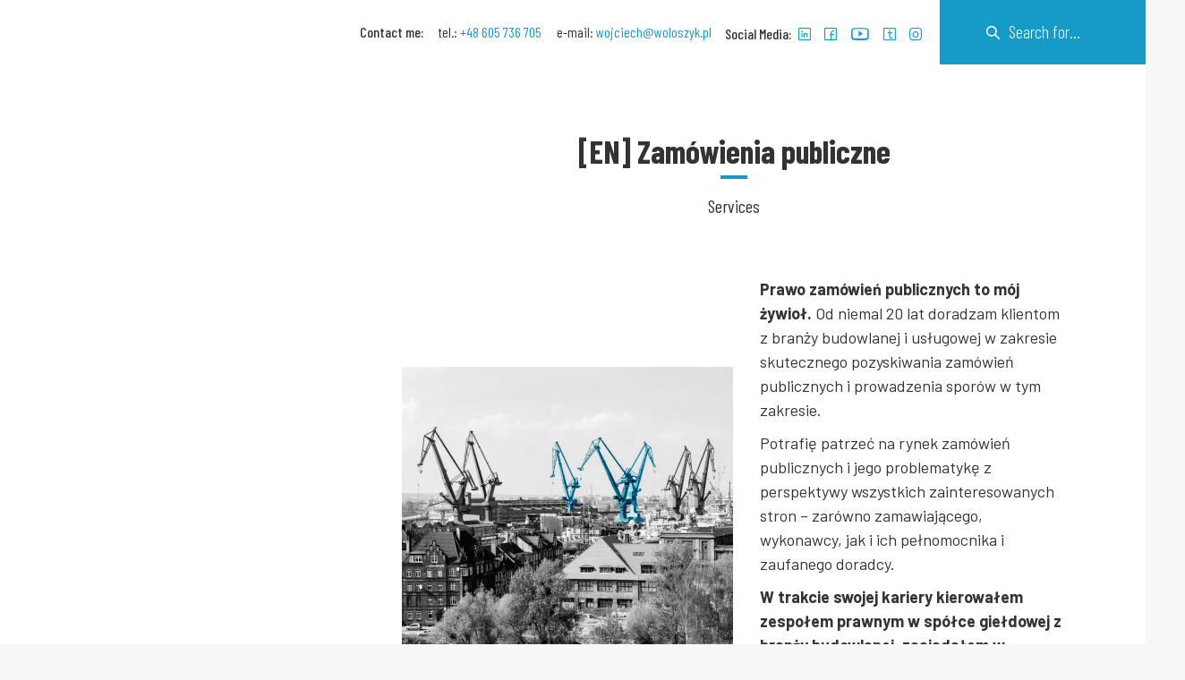

--- FILE ---
content_type: text/css; charset=UTF-8
request_url: https://woloszyk.pl/wp-content/cache/min/1/5d09e96687c9caef036ab8c58b50db1e.css
body_size: 35313
content:
@import url(https://fonts.googleapis.com/css2?family=Barlow+Condensed:wght@300;400;500;600;700&family=Barlow:wght@400;600;700&family=Barlow+Semi+Condensed:wght@400;500&display=swap);*,:after,:before{-webkit-box-sizing:border-box;box-sizing:border-box}html{font-family:sans-serif;line-height:1.15;-webkit-text-size-adjust:100%;-webkit-tap-highlight-color:rgba(0,0,0,0)}article,aside,figcaption,figure,footer,header,hgroup,main,nav,section{display:block}body{margin:0;font-family:Barlow Condensed,sans-serif;font-weight:400;line-height:1.5;color:#333;text-align:left;background-color:#fff}[tabindex="-1"]:focus:not(:focus-visible){outline:0!important}hr{-webkit-box-sizing:content-box;box-sizing:content-box;height:0;overflow:visible}h1,h2,h3,h4,h5,h6{margin-top:0;margin-bottom:.5rem}p{margin-top:0;margin-bottom:1rem}abbr[data-original-title],abbr[title]{text-decoration:underline;-webkit-text-decoration:underline dotted;text-decoration:underline dotted;cursor:help;border-bottom:0;-webkit-text-decoration-skip-ink:none;text-decoration-skip-ink:none}address{font-style:normal;line-height:inherit}address,dl,ol,ul{margin-bottom:1rem}dl,ol,ul{margin-top:0}ol ol,ol ul,ul ol,ul ul{margin-bottom:0}dt{font-weight:700}dd{margin-bottom:.5rem;margin-left:0}blockquote{margin:0 0 1rem}b,strong{font-weight:bolder}small{font-size:80%}sub,sup{position:relative;font-size:75%;line-height:0;vertical-align:baseline}sub{bottom:-.25em}sup{top:-.5em}a{text-decoration:none;background-color:transparent}a:hover{color:#0e6583;text-decoration:underline}a:not([href]):not([class]),a:not([href]):not([class]):hover{color:inherit;text-decoration:none}code,kbd,pre,samp{font-family:SFMono-Regular,Menlo,Monaco,Consolas,Liberation Mono,Courier New,monospace;font-size:1em}pre{margin-top:0;margin-bottom:1rem;overflow:auto;-ms-overflow-style:scrollbar}figure{margin:0 0 1rem}img{border-style:none}img,svg{vertical-align:middle}svg{overflow:hidden}table{border-collapse:collapse}caption{padding-top:.75rem;padding-bottom:.75rem;color:#6c757d;text-align:left;caption-side:bottom}th{text-align:inherit;text-align:-webkit-match-parent}label{display:inline-block;margin-bottom:.5rem}button{border-radius:0}button:focus{outline:1px dotted;outline:5px auto -webkit-focus-ring-color}button,input,optgroup,select,textarea{margin:0;font-family:inherit;font-size:inherit;line-height:inherit}button,input{overflow:visible}button,select{text-transform:none}[role=button]{cursor:pointer}select{word-wrap:normal}[type=button],[type=reset],[type=submit],button{-webkit-appearance:button}[type=button]:not(:disabled),[type=reset]:not(:disabled),[type=submit]:not(:disabled),button:not(:disabled){cursor:pointer}[type=button]::-moz-focus-inner,[type=reset]::-moz-focus-inner,[type=submit]::-moz-focus-inner,button::-moz-focus-inner{padding:0;border-style:none}input[type=checkbox],input[type=radio]{-webkit-box-sizing:border-box;box-sizing:border-box;padding:0}textarea{overflow:auto;resize:vertical}fieldset{min-width:0;padding:0;margin:0;border:0}legend{display:block;width:100%;max-width:100%;padding:0;margin-bottom:.5rem;font-size:1.5rem;line-height:inherit;color:inherit;white-space:normal}progress{vertical-align:baseline}[type=number]::-webkit-inner-spin-button,[type=number]::-webkit-outer-spin-button{height:auto}[type=search]{outline-offset:-2px;-webkit-appearance:none}[type=search]::-webkit-search-decoration{-webkit-appearance:none}::-webkit-file-upload-button{font:inherit;-webkit-appearance:button}output{display:inline-block}summary{display:list-item;cursor:pointer}template{display:none}[hidden]{display:none!important}.container,.container-fhd,.container-fluid,.container-hd,.container-xl{width:100%;padding-right:12px;padding-left:12px;margin-right:auto;margin-left:auto}@media (min-width:1200px){.container,.container-lg,.container-md,.container-sm,.container-xl{max-width:1190px}}@media (min-width:1600px){.container,.container-hd,.container-lg,.container-md,.container-sm,.container-xl{max-width:1200px}}@media (min-width:1925px){.container,.container-fhd,.container-hd,.container-lg,.container-md,.container-sm,.container-xl{max-width:1600px}}.row{display:-webkit-box;display:-webkit-flex;display:-ms-flexbox;display:flex;-webkit-flex-wrap:wrap;-ms-flex-wrap:wrap;flex-wrap:wrap;margin-right:-12px;margin-left:-12px}.no-gutters{margin-right:0;margin-left:0}.no-gutters>.col,.no-gutters>[class*=col-]{padding-right:0;padding-left:0}.col,.col-1,.col-2,.col-3,.col-4,.col-5,.col-6,.col-7,.col-8,.col-9,.col-10,.col-11,.col-12,.col-auto,.col-fhd,.col-fhd-1,.col-fhd-2,.col-fhd-3,.col-fhd-4,.col-fhd-5,.col-fhd-6,.col-fhd-7,.col-fhd-8,.col-fhd-9,.col-fhd-10,.col-fhd-11,.col-fhd-12,.col-fhd-auto,.col-hd,.col-hd-1,.col-hd-2,.col-hd-3,.col-hd-4,.col-hd-5,.col-hd-6,.col-hd-7,.col-hd-8,.col-hd-9,.col-hd-10,.col-hd-11,.col-hd-12,.col-hd-auto,.col-lg,.col-lg-1,.col-lg-2,.col-lg-3,.col-lg-4,.col-lg-5,.col-lg-6,.col-lg-7,.col-lg-8,.col-lg-9,.col-lg-10,.col-lg-11,.col-lg-12,.col-lg-auto,.col-md,.col-md-1,.col-md-2,.col-md-3,.col-md-4,.col-md-5,.col-md-6,.col-md-7,.col-md-8,.col-md-9,.col-md-10,.col-md-11,.col-md-12,.col-md-auto,.col-sm,.col-sm-1,.col-sm-2,.col-sm-3,.col-sm-4,.col-sm-5,.col-sm-6,.col-sm-7,.col-sm-8,.col-sm-9,.col-sm-10,.col-sm-11,.col-sm-12,.col-sm-auto,.col-xl,.col-xl-1,.col-xl-2,.col-xl-3,.col-xl-4,.col-xl-5,.col-xl-6,.col-xl-7,.col-xl-8,.col-xl-9,.col-xl-10,.col-xl-11,.col-xl-12,.col-xl-auto{position:relative;width:100%;padding-right:12px;padding-left:12px}.col{-webkit-flex-basis:0%;-ms-flex-preferred-size:0;flex-basis:0%;-webkit-box-flex:1;-webkit-flex-grow:1;-ms-flex-positive:1;flex-grow:1;max-width:100%}.row-cols-1>*{-webkit-box-flex:0;-webkit-flex:0 0 100%;-ms-flex:0 0 100%;flex:0 0 100%;max-width:100%}.row-cols-2>*{-webkit-box-flex:0;-webkit-flex:0 0 50%;-ms-flex:0 0 50%;flex:0 0 50%;max-width:50%}.row-cols-3>*{-webkit-box-flex:0;-webkit-flex:0 0 33.33333%;-ms-flex:0 0 33.33333%;flex:0 0 33.33333%;max-width:33.33333%}.row-cols-4>*{-webkit-box-flex:0;-webkit-flex:0 0 25%;-ms-flex:0 0 25%;flex:0 0 25%;max-width:25%}.row-cols-5>*{-webkit-box-flex:0;-webkit-flex:0 0 20%;-ms-flex:0 0 20%;flex:0 0 20%;max-width:20%}.row-cols-6>*{-webkit-box-flex:0;-webkit-flex:0 0 16.66667%;-ms-flex:0 0 16.66667%;flex:0 0 16.66667%;max-width:16.66667%}.col-auto{-webkit-flex:0 0 auto;-ms-flex:0 0 auto;flex:0 0 auto;width:auto;max-width:100%}.col-1,.col-auto{-webkit-box-flex:0}.col-1{-webkit-flex:0 0 8.33333%;-ms-flex:0 0 8.33333%;flex:0 0 8.33333%;max-width:8.33333%}.col-2{-webkit-flex:0 0 16.66667%;-ms-flex:0 0 16.66667%;flex:0 0 16.66667%;max-width:16.66667%}.col-2,.col-3{-webkit-box-flex:0}.col-3{-webkit-flex:0 0 25%;-ms-flex:0 0 25%;flex:0 0 25%;max-width:25%}.col-4{-webkit-flex:0 0 33.33333%;-ms-flex:0 0 33.33333%;flex:0 0 33.33333%;max-width:33.33333%}.col-4,.col-5{-webkit-box-flex:0}.col-5{-webkit-flex:0 0 41.66667%;-ms-flex:0 0 41.66667%;flex:0 0 41.66667%;max-width:41.66667%}.col-6{-webkit-flex:0 0 50%;-ms-flex:0 0 50%;flex:0 0 50%;max-width:50%}.col-6,.col-7{-webkit-box-flex:0}.col-7{-webkit-flex:0 0 58.33333%;-ms-flex:0 0 58.33333%;flex:0 0 58.33333%;max-width:58.33333%}.col-8{-webkit-flex:0 0 66.66667%;-ms-flex:0 0 66.66667%;flex:0 0 66.66667%;max-width:66.66667%}.col-8,.col-9{-webkit-box-flex:0}.col-9{-webkit-flex:0 0 75%;-ms-flex:0 0 75%;flex:0 0 75%;max-width:75%}.col-10{-webkit-flex:0 0 83.33333%;-ms-flex:0 0 83.33333%;flex:0 0 83.33333%;max-width:83.33333%}.col-10,.col-11{-webkit-box-flex:0}.col-11{-webkit-flex:0 0 91.66667%;-ms-flex:0 0 91.66667%;flex:0 0 91.66667%;max-width:91.66667%}.col-12{-webkit-box-flex:0;-webkit-flex:0 0 100%;-ms-flex:0 0 100%;flex:0 0 100%;max-width:100%}.order-first{-webkit-box-ordinal-group:0;-webkit-order:-1;-ms-flex-order:-1;order:-1}.order-last{-webkit-box-ordinal-group:14;-webkit-order:13;-ms-flex-order:13;order:13}.order-0{-webkit-box-ordinal-group:1;-webkit-order:0;-ms-flex-order:0;order:0}.order-1{-webkit-box-ordinal-group:2;-webkit-order:1;-ms-flex-order:1;order:1}.order-2{-webkit-box-ordinal-group:3;-webkit-order:2;-ms-flex-order:2;order:2}.order-3{-webkit-box-ordinal-group:4;-webkit-order:3;-ms-flex-order:3;order:3}.order-4{-webkit-box-ordinal-group:5;-webkit-order:4;-ms-flex-order:4;order:4}.order-5{-webkit-box-ordinal-group:6;-webkit-order:5;-ms-flex-order:5;order:5}.order-6{-webkit-box-ordinal-group:7;-webkit-order:6;-ms-flex-order:6;order:6}.order-7{-webkit-box-ordinal-group:8;-webkit-order:7;-ms-flex-order:7;order:7}.order-8{-webkit-box-ordinal-group:9;-webkit-order:8;-ms-flex-order:8;order:8}.order-9{-webkit-box-ordinal-group:10;-webkit-order:9;-ms-flex-order:9;order:9}.order-10{-webkit-box-ordinal-group:11;-webkit-order:10;-ms-flex-order:10;order:10}.order-11{-webkit-box-ordinal-group:12;-webkit-order:11;-ms-flex-order:11;order:11}.order-12{-webkit-box-ordinal-group:13;-webkit-order:12;-ms-flex-order:12;order:12}.offset-1{margin-left:8.33333%}.offset-2{margin-left:16.66667%}.offset-3{margin-left:25%}.offset-4{margin-left:33.33333%}.offset-5{margin-left:41.66667%}.offset-6{margin-left:50%}.offset-7{margin-left:58.33333%}.offset-8{margin-left:66.66667%}.offset-9{margin-left:75%}.offset-10{margin-left:83.33333%}.offset-11{margin-left:91.66667%}@media (min-width:576px){.col-sm{-webkit-flex-basis:0%;-ms-flex-preferred-size:0;flex-basis:0%;-webkit-box-flex:1;-webkit-flex-grow:1;-ms-flex-positive:1;flex-grow:1;max-width:100%}.row-cols-sm-1>*{-webkit-box-flex:0;-webkit-flex:0 0 100%;-ms-flex:0 0 100%;flex:0 0 100%;max-width:100%}.row-cols-sm-2>*{-webkit-box-flex:0;-webkit-flex:0 0 50%;-ms-flex:0 0 50%;flex:0 0 50%;max-width:50%}.row-cols-sm-3>*{-webkit-box-flex:0;-webkit-flex:0 0 33.33333%;-ms-flex:0 0 33.33333%;flex:0 0 33.33333%;max-width:33.33333%}.row-cols-sm-4>*{-webkit-box-flex:0;-webkit-flex:0 0 25%;-ms-flex:0 0 25%;flex:0 0 25%;max-width:25%}.row-cols-sm-5>*{-webkit-box-flex:0;-webkit-flex:0 0 20%;-ms-flex:0 0 20%;flex:0 0 20%;max-width:20%}.row-cols-sm-6>*{-webkit-box-flex:0;-webkit-flex:0 0 16.66667%;-ms-flex:0 0 16.66667%;flex:0 0 16.66667%;max-width:16.66667%}.col-sm-auto{-webkit-box-flex:0;-webkit-flex:0 0 auto;-ms-flex:0 0 auto;flex:0 0 auto;width:auto;max-width:100%}.col-sm-1{-webkit-box-flex:0;-webkit-flex:0 0 8.33333%;-ms-flex:0 0 8.33333%;flex:0 0 8.33333%;max-width:8.33333%}.col-sm-2{-webkit-box-flex:0;-webkit-flex:0 0 16.66667%;-ms-flex:0 0 16.66667%;flex:0 0 16.66667%;max-width:16.66667%}.col-sm-3{-webkit-box-flex:0;-webkit-flex:0 0 25%;-ms-flex:0 0 25%;flex:0 0 25%;max-width:25%}.col-sm-4{-webkit-box-flex:0;-webkit-flex:0 0 33.33333%;-ms-flex:0 0 33.33333%;flex:0 0 33.33333%;max-width:33.33333%}.col-sm-5{-webkit-box-flex:0;-webkit-flex:0 0 41.66667%;-ms-flex:0 0 41.66667%;flex:0 0 41.66667%;max-width:41.66667%}.col-sm-6{-webkit-box-flex:0;-webkit-flex:0 0 50%;-ms-flex:0 0 50%;flex:0 0 50%;max-width:50%}.col-sm-7{-webkit-box-flex:0;-webkit-flex:0 0 58.33333%;-ms-flex:0 0 58.33333%;flex:0 0 58.33333%;max-width:58.33333%}.col-sm-8{-webkit-box-flex:0;-webkit-flex:0 0 66.66667%;-ms-flex:0 0 66.66667%;flex:0 0 66.66667%;max-width:66.66667%}.col-sm-9{-webkit-box-flex:0;-webkit-flex:0 0 75%;-ms-flex:0 0 75%;flex:0 0 75%;max-width:75%}.col-sm-10{-webkit-box-flex:0;-webkit-flex:0 0 83.33333%;-ms-flex:0 0 83.33333%;flex:0 0 83.33333%;max-width:83.33333%}.col-sm-11{-webkit-box-flex:0;-webkit-flex:0 0 91.66667%;-ms-flex:0 0 91.66667%;flex:0 0 91.66667%;max-width:91.66667%}.col-sm-12{-webkit-box-flex:0;-webkit-flex:0 0 100%;-ms-flex:0 0 100%;flex:0 0 100%;max-width:100%}.order-sm-first{-webkit-box-ordinal-group:0;-webkit-order:-1;-ms-flex-order:-1;order:-1}.order-sm-last{-webkit-box-ordinal-group:14;-webkit-order:13;-ms-flex-order:13;order:13}.order-sm-0{-webkit-box-ordinal-group:1;-webkit-order:0;-ms-flex-order:0;order:0}.order-sm-1{-webkit-box-ordinal-group:2;-webkit-order:1;-ms-flex-order:1;order:1}.order-sm-2{-webkit-box-ordinal-group:3;-webkit-order:2;-ms-flex-order:2;order:2}.order-sm-3{-webkit-box-ordinal-group:4;-webkit-order:3;-ms-flex-order:3;order:3}.order-sm-4{-webkit-box-ordinal-group:5;-webkit-order:4;-ms-flex-order:4;order:4}.order-sm-5{-webkit-box-ordinal-group:6;-webkit-order:5;-ms-flex-order:5;order:5}.order-sm-6{-webkit-box-ordinal-group:7;-webkit-order:6;-ms-flex-order:6;order:6}.order-sm-7{-webkit-box-ordinal-group:8;-webkit-order:7;-ms-flex-order:7;order:7}.order-sm-8{-webkit-box-ordinal-group:9;-webkit-order:8;-ms-flex-order:8;order:8}.order-sm-9{-webkit-box-ordinal-group:10;-webkit-order:9;-ms-flex-order:9;order:9}.order-sm-10{-webkit-box-ordinal-group:11;-webkit-order:10;-ms-flex-order:10;order:10}.order-sm-11{-webkit-box-ordinal-group:12;-webkit-order:11;-ms-flex-order:11;order:11}.order-sm-12{-webkit-box-ordinal-group:13;-webkit-order:12;-ms-flex-order:12;order:12}.offset-sm-0{margin-left:0}.offset-sm-1{margin-left:8.33333%}.offset-sm-2{margin-left:16.66667%}.offset-sm-3{margin-left:25%}.offset-sm-4{margin-left:33.33333%}.offset-sm-5{margin-left:41.66667%}.offset-sm-6{margin-left:50%}.offset-sm-7{margin-left:58.33333%}.offset-sm-8{margin-left:66.66667%}.offset-sm-9{margin-left:75%}.offset-sm-10{margin-left:83.33333%}.offset-sm-11{margin-left:91.66667%}}@media (min-width:768px){.col-md{-webkit-flex-basis:0%;-ms-flex-preferred-size:0;flex-basis:0%;-webkit-box-flex:1;-webkit-flex-grow:1;-ms-flex-positive:1;flex-grow:1;max-width:100%}.row-cols-md-1>*{-webkit-box-flex:0;-webkit-flex:0 0 100%;-ms-flex:0 0 100%;flex:0 0 100%;max-width:100%}.row-cols-md-2>*{-webkit-box-flex:0;-webkit-flex:0 0 50%;-ms-flex:0 0 50%;flex:0 0 50%;max-width:50%}.row-cols-md-3>*{-webkit-box-flex:0;-webkit-flex:0 0 33.33333%;-ms-flex:0 0 33.33333%;flex:0 0 33.33333%;max-width:33.33333%}.row-cols-md-4>*{-webkit-box-flex:0;-webkit-flex:0 0 25%;-ms-flex:0 0 25%;flex:0 0 25%;max-width:25%}.row-cols-md-5>*{-webkit-box-flex:0;-webkit-flex:0 0 20%;-ms-flex:0 0 20%;flex:0 0 20%;max-width:20%}.row-cols-md-6>*{-webkit-box-flex:0;-webkit-flex:0 0 16.66667%;-ms-flex:0 0 16.66667%;flex:0 0 16.66667%;max-width:16.66667%}.col-md-auto{-webkit-box-flex:0;-webkit-flex:0 0 auto;-ms-flex:0 0 auto;flex:0 0 auto;width:auto;max-width:100%}.col-md-1{-webkit-box-flex:0;-webkit-flex:0 0 8.33333%;-ms-flex:0 0 8.33333%;flex:0 0 8.33333%;max-width:8.33333%}.col-md-2{-webkit-box-flex:0;-webkit-flex:0 0 16.66667%;-ms-flex:0 0 16.66667%;flex:0 0 16.66667%;max-width:16.66667%}.col-md-3{-webkit-box-flex:0;-webkit-flex:0 0 25%;-ms-flex:0 0 25%;flex:0 0 25%;max-width:25%}.col-md-4{-webkit-box-flex:0;-webkit-flex:0 0 33.33333%;-ms-flex:0 0 33.33333%;flex:0 0 33.33333%;max-width:33.33333%}.col-md-5{-webkit-box-flex:0;-webkit-flex:0 0 41.66667%;-ms-flex:0 0 41.66667%;flex:0 0 41.66667%;max-width:41.66667%}.col-md-6{-webkit-box-flex:0;-webkit-flex:0 0 50%;-ms-flex:0 0 50%;flex:0 0 50%;max-width:50%}.col-md-7{-webkit-box-flex:0;-webkit-flex:0 0 58.33333%;-ms-flex:0 0 58.33333%;flex:0 0 58.33333%;max-width:58.33333%}.col-md-8{-webkit-box-flex:0;-webkit-flex:0 0 66.66667%;-ms-flex:0 0 66.66667%;flex:0 0 66.66667%;max-width:66.66667%}.col-md-9{-webkit-box-flex:0;-webkit-flex:0 0 75%;-ms-flex:0 0 75%;flex:0 0 75%;max-width:75%}.col-md-10{-webkit-box-flex:0;-webkit-flex:0 0 83.33333%;-ms-flex:0 0 83.33333%;flex:0 0 83.33333%;max-width:83.33333%}.col-md-11{-webkit-box-flex:0;-webkit-flex:0 0 91.66667%;-ms-flex:0 0 91.66667%;flex:0 0 91.66667%;max-width:91.66667%}.col-md-12{-webkit-box-flex:0;-webkit-flex:0 0 100%;-ms-flex:0 0 100%;flex:0 0 100%;max-width:100%}.order-md-first{-webkit-box-ordinal-group:0;-webkit-order:-1;-ms-flex-order:-1;order:-1}.order-md-last{-webkit-box-ordinal-group:14;-webkit-order:13;-ms-flex-order:13;order:13}.order-md-0{-webkit-box-ordinal-group:1;-webkit-order:0;-ms-flex-order:0;order:0}.order-md-1{-webkit-box-ordinal-group:2;-webkit-order:1;-ms-flex-order:1;order:1}.order-md-2{-webkit-box-ordinal-group:3;-webkit-order:2;-ms-flex-order:2;order:2}.order-md-3{-webkit-box-ordinal-group:4;-webkit-order:3;-ms-flex-order:3;order:3}.order-md-4{-webkit-box-ordinal-group:5;-webkit-order:4;-ms-flex-order:4;order:4}.order-md-5{-webkit-box-ordinal-group:6;-webkit-order:5;-ms-flex-order:5;order:5}.order-md-6{-webkit-box-ordinal-group:7;-webkit-order:6;-ms-flex-order:6;order:6}.order-md-7{-webkit-box-ordinal-group:8;-webkit-order:7;-ms-flex-order:7;order:7}.order-md-8{-webkit-box-ordinal-group:9;-webkit-order:8;-ms-flex-order:8;order:8}.order-md-9{-webkit-box-ordinal-group:10;-webkit-order:9;-ms-flex-order:9;order:9}.order-md-10{-webkit-box-ordinal-group:11;-webkit-order:10;-ms-flex-order:10;order:10}.order-md-11{-webkit-box-ordinal-group:12;-webkit-order:11;-ms-flex-order:11;order:11}.order-md-12{-webkit-box-ordinal-group:13;-webkit-order:12;-ms-flex-order:12;order:12}.offset-md-0{margin-left:0}.offset-md-1{margin-left:8.33333%}.offset-md-2{margin-left:16.66667%}.offset-md-3{margin-left:25%}.offset-md-4{margin-left:33.33333%}.offset-md-5{margin-left:41.66667%}.offset-md-6{margin-left:50%}.offset-md-7{margin-left:58.33333%}.offset-md-8{margin-left:66.66667%}.offset-md-9{margin-left:75%}.offset-md-10{margin-left:83.33333%}.offset-md-11{margin-left:91.66667%}}@media (min-width:992px){.col-lg{-webkit-flex-basis:0%;-ms-flex-preferred-size:0;flex-basis:0%;-webkit-box-flex:1;-webkit-flex-grow:1;-ms-flex-positive:1;flex-grow:1;max-width:100%}.row-cols-lg-1>*{-webkit-box-flex:0;-webkit-flex:0 0 100%;-ms-flex:0 0 100%;flex:0 0 100%;max-width:100%}.row-cols-lg-2>*{-webkit-box-flex:0;-webkit-flex:0 0 50%;-ms-flex:0 0 50%;flex:0 0 50%;max-width:50%}.row-cols-lg-3>*{-webkit-box-flex:0;-webkit-flex:0 0 33.33333%;-ms-flex:0 0 33.33333%;flex:0 0 33.33333%;max-width:33.33333%}.row-cols-lg-4>*{-webkit-box-flex:0;-webkit-flex:0 0 25%;-ms-flex:0 0 25%;flex:0 0 25%;max-width:25%}.row-cols-lg-5>*{-webkit-box-flex:0;-webkit-flex:0 0 20%;-ms-flex:0 0 20%;flex:0 0 20%;max-width:20%}.row-cols-lg-6>*{-webkit-box-flex:0;-webkit-flex:0 0 16.66667%;-ms-flex:0 0 16.66667%;flex:0 0 16.66667%;max-width:16.66667%}.col-lg-auto{-webkit-box-flex:0;-webkit-flex:0 0 auto;-ms-flex:0 0 auto;flex:0 0 auto;width:auto;max-width:100%}.col-lg-1{-webkit-box-flex:0;-webkit-flex:0 0 8.33333%;-ms-flex:0 0 8.33333%;flex:0 0 8.33333%;max-width:8.33333%}.col-lg-2{-webkit-box-flex:0;-webkit-flex:0 0 16.66667%;-ms-flex:0 0 16.66667%;flex:0 0 16.66667%;max-width:16.66667%}.col-lg-3{-webkit-box-flex:0;-webkit-flex:0 0 25%;-ms-flex:0 0 25%;flex:0 0 25%;max-width:25%}.col-lg-4{-webkit-box-flex:0;-webkit-flex:0 0 33.33333%;-ms-flex:0 0 33.33333%;flex:0 0 33.33333%;max-width:33.33333%}.col-lg-5{-webkit-box-flex:0;-webkit-flex:0 0 41.66667%;-ms-flex:0 0 41.66667%;flex:0 0 41.66667%;max-width:41.66667%}.col-lg-6{-webkit-box-flex:0;-webkit-flex:0 0 50%;-ms-flex:0 0 50%;flex:0 0 50%;max-width:50%}.col-lg-7{-webkit-box-flex:0;-webkit-flex:0 0 58.33333%;-ms-flex:0 0 58.33333%;flex:0 0 58.33333%;max-width:58.33333%}.col-lg-8{-webkit-box-flex:0;-webkit-flex:0 0 66.66667%;-ms-flex:0 0 66.66667%;flex:0 0 66.66667%;max-width:66.66667%}.col-lg-9{-webkit-box-flex:0;-webkit-flex:0 0 75%;-ms-flex:0 0 75%;flex:0 0 75%;max-width:75%}.col-lg-10{-webkit-box-flex:0;-webkit-flex:0 0 83.33333%;-ms-flex:0 0 83.33333%;flex:0 0 83.33333%;max-width:83.33333%}.col-lg-11{-webkit-box-flex:0;-webkit-flex:0 0 91.66667%;-ms-flex:0 0 91.66667%;flex:0 0 91.66667%;max-width:91.66667%}.col-lg-12{-webkit-box-flex:0;-webkit-flex:0 0 100%;-ms-flex:0 0 100%;flex:0 0 100%;max-width:100%}.order-lg-first{-webkit-box-ordinal-group:0;-webkit-order:-1;-ms-flex-order:-1;order:-1}.order-lg-last{-webkit-box-ordinal-group:14;-webkit-order:13;-ms-flex-order:13;order:13}.order-lg-0{-webkit-box-ordinal-group:1;-webkit-order:0;-ms-flex-order:0;order:0}.order-lg-1{-webkit-box-ordinal-group:2;-webkit-order:1;-ms-flex-order:1;order:1}.order-lg-2{-webkit-box-ordinal-group:3;-webkit-order:2;-ms-flex-order:2;order:2}.order-lg-3{-webkit-box-ordinal-group:4;-webkit-order:3;-ms-flex-order:3;order:3}.order-lg-4{-webkit-box-ordinal-group:5;-webkit-order:4;-ms-flex-order:4;order:4}.order-lg-5{-webkit-box-ordinal-group:6;-webkit-order:5;-ms-flex-order:5;order:5}.order-lg-6{-webkit-box-ordinal-group:7;-webkit-order:6;-ms-flex-order:6;order:6}.order-lg-7{-webkit-box-ordinal-group:8;-webkit-order:7;-ms-flex-order:7;order:7}.order-lg-8{-webkit-box-ordinal-group:9;-webkit-order:8;-ms-flex-order:8;order:8}.order-lg-9{-webkit-box-ordinal-group:10;-webkit-order:9;-ms-flex-order:9;order:9}.order-lg-10{-webkit-box-ordinal-group:11;-webkit-order:10;-ms-flex-order:10;order:10}.order-lg-11{-webkit-box-ordinal-group:12;-webkit-order:11;-ms-flex-order:11;order:11}.order-lg-12{-webkit-box-ordinal-group:13;-webkit-order:12;-ms-flex-order:12;order:12}.offset-lg-0{margin-left:0}.offset-lg-1{margin-left:8.33333%}.offset-lg-2{margin-left:16.66667%}.offset-lg-3{margin-left:25%}.offset-lg-4{margin-left:33.33333%}.offset-lg-5{margin-left:41.66667%}.offset-lg-6{margin-left:50%}.offset-lg-7{margin-left:58.33333%}.offset-lg-8{margin-left:66.66667%}.offset-lg-9{margin-left:75%}.offset-lg-10{margin-left:83.33333%}.offset-lg-11{margin-left:91.66667%}}@media (min-width:1200px){.col-xl{-webkit-flex-basis:0%;-ms-flex-preferred-size:0;flex-basis:0%;-webkit-box-flex:1;-webkit-flex-grow:1;-ms-flex-positive:1;flex-grow:1;max-width:100%}.row-cols-xl-1>*{-webkit-box-flex:0;-webkit-flex:0 0 100%;-ms-flex:0 0 100%;flex:0 0 100%;max-width:100%}.row-cols-xl-2>*{-webkit-box-flex:0;-webkit-flex:0 0 50%;-ms-flex:0 0 50%;flex:0 0 50%;max-width:50%}.row-cols-xl-3>*{-webkit-box-flex:0;-webkit-flex:0 0 33.33333%;-ms-flex:0 0 33.33333%;flex:0 0 33.33333%;max-width:33.33333%}.row-cols-xl-4>*{-webkit-box-flex:0;-webkit-flex:0 0 25%;-ms-flex:0 0 25%;flex:0 0 25%;max-width:25%}.row-cols-xl-5>*{-webkit-box-flex:0;-webkit-flex:0 0 20%;-ms-flex:0 0 20%;flex:0 0 20%;max-width:20%}.row-cols-xl-6>*{-webkit-box-flex:0;-webkit-flex:0 0 16.66667%;-ms-flex:0 0 16.66667%;flex:0 0 16.66667%;max-width:16.66667%}.col-xl-auto{-webkit-box-flex:0;-webkit-flex:0 0 auto;-ms-flex:0 0 auto;flex:0 0 auto;width:auto;max-width:100%}.col-xl-1{-webkit-box-flex:0;-webkit-flex:0 0 8.33333%;-ms-flex:0 0 8.33333%;flex:0 0 8.33333%;max-width:8.33333%}.col-xl-2{-webkit-box-flex:0;-webkit-flex:0 0 16.66667%;-ms-flex:0 0 16.66667%;flex:0 0 16.66667%;max-width:16.66667%}.col-xl-3{-webkit-box-flex:0;-webkit-flex:0 0 25%;-ms-flex:0 0 25%;flex:0 0 25%;max-width:25%}.col-xl-4{-webkit-box-flex:0;-webkit-flex:0 0 33.33333%;-ms-flex:0 0 33.33333%;flex:0 0 33.33333%;max-width:33.33333%}.col-xl-5{-webkit-box-flex:0;-webkit-flex:0 0 41.66667%;-ms-flex:0 0 41.66667%;flex:0 0 41.66667%;max-width:41.66667%}.col-xl-6{-webkit-box-flex:0;-webkit-flex:0 0 50%;-ms-flex:0 0 50%;flex:0 0 50%;max-width:50%}.col-xl-7{-webkit-box-flex:0;-webkit-flex:0 0 58.33333%;-ms-flex:0 0 58.33333%;flex:0 0 58.33333%;max-width:58.33333%}.col-xl-8{-webkit-box-flex:0;-webkit-flex:0 0 66.66667%;-ms-flex:0 0 66.66667%;flex:0 0 66.66667%;max-width:66.66667%}.col-xl-9{-webkit-box-flex:0;-webkit-flex:0 0 75%;-ms-flex:0 0 75%;flex:0 0 75%;max-width:75%}.col-xl-10{-webkit-box-flex:0;-webkit-flex:0 0 83.33333%;-ms-flex:0 0 83.33333%;flex:0 0 83.33333%;max-width:83.33333%}.col-xl-11{-webkit-box-flex:0;-webkit-flex:0 0 91.66667%;-ms-flex:0 0 91.66667%;flex:0 0 91.66667%;max-width:91.66667%}.col-xl-12{-webkit-box-flex:0;-webkit-flex:0 0 100%;-ms-flex:0 0 100%;flex:0 0 100%;max-width:100%}.order-xl-first{-webkit-box-ordinal-group:0;-webkit-order:-1;-ms-flex-order:-1;order:-1}.order-xl-last{-webkit-box-ordinal-group:14;-webkit-order:13;-ms-flex-order:13;order:13}.order-xl-0{-webkit-box-ordinal-group:1;-webkit-order:0;-ms-flex-order:0;order:0}.order-xl-1{-webkit-box-ordinal-group:2;-webkit-order:1;-ms-flex-order:1;order:1}.order-xl-2{-webkit-box-ordinal-group:3;-webkit-order:2;-ms-flex-order:2;order:2}.order-xl-3{-webkit-box-ordinal-group:4;-webkit-order:3;-ms-flex-order:3;order:3}.order-xl-4{-webkit-box-ordinal-group:5;-webkit-order:4;-ms-flex-order:4;order:4}.order-xl-5{-webkit-box-ordinal-group:6;-webkit-order:5;-ms-flex-order:5;order:5}.order-xl-6{-webkit-box-ordinal-group:7;-webkit-order:6;-ms-flex-order:6;order:6}.order-xl-7{-webkit-box-ordinal-group:8;-webkit-order:7;-ms-flex-order:7;order:7}.order-xl-8{-webkit-box-ordinal-group:9;-webkit-order:8;-ms-flex-order:8;order:8}.order-xl-9{-webkit-box-ordinal-group:10;-webkit-order:9;-ms-flex-order:9;order:9}.order-xl-10{-webkit-box-ordinal-group:11;-webkit-order:10;-ms-flex-order:10;order:10}.order-xl-11{-webkit-box-ordinal-group:12;-webkit-order:11;-ms-flex-order:11;order:11}.order-xl-12{-webkit-box-ordinal-group:13;-webkit-order:12;-ms-flex-order:12;order:12}.offset-xl-0{margin-left:0}.offset-xl-1{margin-left:8.33333%}.offset-xl-2{margin-left:16.66667%}.offset-xl-3{margin-left:25%}.offset-xl-4{margin-left:33.33333%}.offset-xl-5{margin-left:41.66667%}.offset-xl-6{margin-left:50%}.offset-xl-7{margin-left:58.33333%}.offset-xl-8{margin-left:66.66667%}.offset-xl-9{margin-left:75%}.offset-xl-10{margin-left:83.33333%}.offset-xl-11{margin-left:91.66667%}}@media (min-width:1600px){.col-hd{-webkit-flex-basis:0%;-ms-flex-preferred-size:0;flex-basis:0%;-webkit-box-flex:1;-webkit-flex-grow:1;-ms-flex-positive:1;flex-grow:1;max-width:100%}.row-cols-hd-1>*{-webkit-box-flex:0;-webkit-flex:0 0 100%;-ms-flex:0 0 100%;flex:0 0 100%;max-width:100%}.row-cols-hd-2>*{-webkit-box-flex:0;-webkit-flex:0 0 50%;-ms-flex:0 0 50%;flex:0 0 50%;max-width:50%}.row-cols-hd-3>*{-webkit-box-flex:0;-webkit-flex:0 0 33.33333%;-ms-flex:0 0 33.33333%;flex:0 0 33.33333%;max-width:33.33333%}.row-cols-hd-4>*{-webkit-box-flex:0;-webkit-flex:0 0 25%;-ms-flex:0 0 25%;flex:0 0 25%;max-width:25%}.row-cols-hd-5>*{-webkit-box-flex:0;-webkit-flex:0 0 20%;-ms-flex:0 0 20%;flex:0 0 20%;max-width:20%}.row-cols-hd-6>*{-webkit-box-flex:0;-webkit-flex:0 0 16.66667%;-ms-flex:0 0 16.66667%;flex:0 0 16.66667%;max-width:16.66667%}.col-hd-auto{-webkit-box-flex:0;-webkit-flex:0 0 auto;-ms-flex:0 0 auto;flex:0 0 auto;width:auto;max-width:100%}.col-hd-1{-webkit-box-flex:0;-webkit-flex:0 0 8.33333%;-ms-flex:0 0 8.33333%;flex:0 0 8.33333%;max-width:8.33333%}.col-hd-2{-webkit-box-flex:0;-webkit-flex:0 0 16.66667%;-ms-flex:0 0 16.66667%;flex:0 0 16.66667%;max-width:16.66667%}.col-hd-3{-webkit-box-flex:0;-webkit-flex:0 0 25%;-ms-flex:0 0 25%;flex:0 0 25%;max-width:25%}.col-hd-4{-webkit-box-flex:0;-webkit-flex:0 0 33.33333%;-ms-flex:0 0 33.33333%;flex:0 0 33.33333%;max-width:33.33333%}.col-hd-5{-webkit-box-flex:0;-webkit-flex:0 0 41.66667%;-ms-flex:0 0 41.66667%;flex:0 0 41.66667%;max-width:41.66667%}.col-hd-6{-webkit-box-flex:0;-webkit-flex:0 0 50%;-ms-flex:0 0 50%;flex:0 0 50%;max-width:50%}.col-hd-7{-webkit-box-flex:0;-webkit-flex:0 0 58.33333%;-ms-flex:0 0 58.33333%;flex:0 0 58.33333%;max-width:58.33333%}.col-hd-8{-webkit-box-flex:0;-webkit-flex:0 0 66.66667%;-ms-flex:0 0 66.66667%;flex:0 0 66.66667%;max-width:66.66667%}.col-hd-9{-webkit-box-flex:0;-webkit-flex:0 0 75%;-ms-flex:0 0 75%;flex:0 0 75%;max-width:75%}.col-hd-10{-webkit-box-flex:0;-webkit-flex:0 0 83.33333%;-ms-flex:0 0 83.33333%;flex:0 0 83.33333%;max-width:83.33333%}.col-hd-11{-webkit-box-flex:0;-webkit-flex:0 0 91.66667%;-ms-flex:0 0 91.66667%;flex:0 0 91.66667%;max-width:91.66667%}.col-hd-12{-webkit-box-flex:0;-webkit-flex:0 0 100%;-ms-flex:0 0 100%;flex:0 0 100%;max-width:100%}.order-hd-first{-webkit-box-ordinal-group:0;-webkit-order:-1;-ms-flex-order:-1;order:-1}.order-hd-last{-webkit-box-ordinal-group:14;-webkit-order:13;-ms-flex-order:13;order:13}.order-hd-0{-webkit-box-ordinal-group:1;-webkit-order:0;-ms-flex-order:0;order:0}.order-hd-1{-webkit-box-ordinal-group:2;-webkit-order:1;-ms-flex-order:1;order:1}.order-hd-2{-webkit-box-ordinal-group:3;-webkit-order:2;-ms-flex-order:2;order:2}.order-hd-3{-webkit-box-ordinal-group:4;-webkit-order:3;-ms-flex-order:3;order:3}.order-hd-4{-webkit-box-ordinal-group:5;-webkit-order:4;-ms-flex-order:4;order:4}.order-hd-5{-webkit-box-ordinal-group:6;-webkit-order:5;-ms-flex-order:5;order:5}.order-hd-6{-webkit-box-ordinal-group:7;-webkit-order:6;-ms-flex-order:6;order:6}.order-hd-7{-webkit-box-ordinal-group:8;-webkit-order:7;-ms-flex-order:7;order:7}.order-hd-8{-webkit-box-ordinal-group:9;-webkit-order:8;-ms-flex-order:8;order:8}.order-hd-9{-webkit-box-ordinal-group:10;-webkit-order:9;-ms-flex-order:9;order:9}.order-hd-10{-webkit-box-ordinal-group:11;-webkit-order:10;-ms-flex-order:10;order:10}.order-hd-11{-webkit-box-ordinal-group:12;-webkit-order:11;-ms-flex-order:11;order:11}.order-hd-12{-webkit-box-ordinal-group:13;-webkit-order:12;-ms-flex-order:12;order:12}.offset-hd-0{margin-left:0}.offset-hd-1{margin-left:8.33333%}.offset-hd-2{margin-left:16.66667%}.offset-hd-3{margin-left:25%}.offset-hd-4{margin-left:33.33333%}.offset-hd-5{margin-left:41.66667%}.offset-hd-6{margin-left:50%}.offset-hd-7{margin-left:58.33333%}.offset-hd-8{margin-left:66.66667%}.offset-hd-9{margin-left:75%}.offset-hd-10{margin-left:83.33333%}.offset-hd-11{margin-left:91.66667%}}@media (min-width:1925px){.col-fhd{-webkit-flex-basis:0%;-ms-flex-preferred-size:0;flex-basis:0%;-webkit-box-flex:1;-webkit-flex-grow:1;-ms-flex-positive:1;flex-grow:1;max-width:100%}.row-cols-fhd-1>*{-webkit-box-flex:0;-webkit-flex:0 0 100%;-ms-flex:0 0 100%;flex:0 0 100%;max-width:100%}.row-cols-fhd-2>*{-webkit-box-flex:0;-webkit-flex:0 0 50%;-ms-flex:0 0 50%;flex:0 0 50%;max-width:50%}.row-cols-fhd-3>*{-webkit-box-flex:0;-webkit-flex:0 0 33.33333%;-ms-flex:0 0 33.33333%;flex:0 0 33.33333%;max-width:33.33333%}.row-cols-fhd-4>*{-webkit-box-flex:0;-webkit-flex:0 0 25%;-ms-flex:0 0 25%;flex:0 0 25%;max-width:25%}.row-cols-fhd-5>*{-webkit-box-flex:0;-webkit-flex:0 0 20%;-ms-flex:0 0 20%;flex:0 0 20%;max-width:20%}.row-cols-fhd-6>*{-webkit-box-flex:0;-webkit-flex:0 0 16.66667%;-ms-flex:0 0 16.66667%;flex:0 0 16.66667%;max-width:16.66667%}.col-fhd-auto{-webkit-box-flex:0;-webkit-flex:0 0 auto;-ms-flex:0 0 auto;flex:0 0 auto;width:auto;max-width:100%}.col-fhd-1{-webkit-box-flex:0;-webkit-flex:0 0 8.33333%;-ms-flex:0 0 8.33333%;flex:0 0 8.33333%;max-width:8.33333%}.col-fhd-2{-webkit-box-flex:0;-webkit-flex:0 0 16.66667%;-ms-flex:0 0 16.66667%;flex:0 0 16.66667%;max-width:16.66667%}.col-fhd-3{-webkit-box-flex:0;-webkit-flex:0 0 25%;-ms-flex:0 0 25%;flex:0 0 25%;max-width:25%}.col-fhd-4{-webkit-box-flex:0;-webkit-flex:0 0 33.33333%;-ms-flex:0 0 33.33333%;flex:0 0 33.33333%;max-width:33.33333%}.col-fhd-5{-webkit-box-flex:0;-webkit-flex:0 0 41.66667%;-ms-flex:0 0 41.66667%;flex:0 0 41.66667%;max-width:41.66667%}.col-fhd-6{-webkit-box-flex:0;-webkit-flex:0 0 50%;-ms-flex:0 0 50%;flex:0 0 50%;max-width:50%}.col-fhd-7{-webkit-box-flex:0;-webkit-flex:0 0 58.33333%;-ms-flex:0 0 58.33333%;flex:0 0 58.33333%;max-width:58.33333%}.col-fhd-8{-webkit-box-flex:0;-webkit-flex:0 0 66.66667%;-ms-flex:0 0 66.66667%;flex:0 0 66.66667%;max-width:66.66667%}.col-fhd-9{-webkit-box-flex:0;-webkit-flex:0 0 75%;-ms-flex:0 0 75%;flex:0 0 75%;max-width:75%}.col-fhd-10{-webkit-box-flex:0;-webkit-flex:0 0 83.33333%;-ms-flex:0 0 83.33333%;flex:0 0 83.33333%;max-width:83.33333%}.col-fhd-11{-webkit-box-flex:0;-webkit-flex:0 0 91.66667%;-ms-flex:0 0 91.66667%;flex:0 0 91.66667%;max-width:91.66667%}.col-fhd-12{-webkit-box-flex:0;-webkit-flex:0 0 100%;-ms-flex:0 0 100%;flex:0 0 100%;max-width:100%}.order-fhd-first{-webkit-box-ordinal-group:0;-webkit-order:-1;-ms-flex-order:-1;order:-1}.order-fhd-last{-webkit-box-ordinal-group:14;-webkit-order:13;-ms-flex-order:13;order:13}.order-fhd-0{-webkit-box-ordinal-group:1;-webkit-order:0;-ms-flex-order:0;order:0}.order-fhd-1{-webkit-box-ordinal-group:2;-webkit-order:1;-ms-flex-order:1;order:1}.order-fhd-2{-webkit-box-ordinal-group:3;-webkit-order:2;-ms-flex-order:2;order:2}.order-fhd-3{-webkit-box-ordinal-group:4;-webkit-order:3;-ms-flex-order:3;order:3}.order-fhd-4{-webkit-box-ordinal-group:5;-webkit-order:4;-ms-flex-order:4;order:4}.order-fhd-5{-webkit-box-ordinal-group:6;-webkit-order:5;-ms-flex-order:5;order:5}.order-fhd-6{-webkit-box-ordinal-group:7;-webkit-order:6;-ms-flex-order:6;order:6}.order-fhd-7{-webkit-box-ordinal-group:8;-webkit-order:7;-ms-flex-order:7;order:7}.order-fhd-8{-webkit-box-ordinal-group:9;-webkit-order:8;-ms-flex-order:8;order:8}.order-fhd-9{-webkit-box-ordinal-group:10;-webkit-order:9;-ms-flex-order:9;order:9}.order-fhd-10{-webkit-box-ordinal-group:11;-webkit-order:10;-ms-flex-order:10;order:10}.order-fhd-11{-webkit-box-ordinal-group:12;-webkit-order:11;-ms-flex-order:11;order:11}.order-fhd-12{-webkit-box-ordinal-group:13;-webkit-order:12;-ms-flex-order:12;order:12}.offset-fhd-0{margin-left:0}.offset-fhd-1{margin-left:8.33333%}.offset-fhd-2{margin-left:16.66667%}.offset-fhd-3{margin-left:25%}.offset-fhd-4{margin-left:33.33333%}.offset-fhd-5{margin-left:41.66667%}.offset-fhd-6{margin-left:50%}.offset-fhd-7{margin-left:58.33333%}.offset-fhd-8{margin-left:66.66667%}.offset-fhd-9{margin-left:75%}.offset-fhd-10{margin-left:83.33333%}.offset-fhd-11{margin-left:91.66667%}}.navbar{position:relative;padding:.5rem 1rem}.navbar,.navbar .container,.navbar .container-fhd,.navbar .container-fluid,.navbar .container-hd,.navbar .container-xl{display:-webkit-box;display:-webkit-flex;display:-ms-flexbox;display:flex;-webkit-flex-wrap:wrap;-ms-flex-wrap:wrap;flex-wrap:wrap;-webkit-box-align:center;-webkit-align-items:center;-ms-flex-align:center;align-items:center;-webkit-box-pack:justify;-webkit-justify-content:space-between;-ms-flex-pack:justify;justify-content:space-between}.navbar-brand{display:inline-block;padding-top:.2375rem;padding-bottom:.2375rem;margin-right:1rem;font-size:1.75rem;line-height:inherit;white-space:nowrap}.navbar-brand:focus,.navbar-brand:hover{text-decoration:none}.navbar-nav{display:-webkit-box;display:-webkit-flex;display:-ms-flexbox;display:flex;-webkit-box-orient:vertical;-webkit-box-direction:normal;-webkit-flex-direction:column;-ms-flex-direction:column;flex-direction:column;padding-left:0;margin-bottom:0;list-style:none}.navbar-nav .nav-link{padding-right:0;padding-left:0}.navbar-nav .dropdown-menu{position:static;float:none}.navbar-text{display:inline-block;padding-top:.5rem;padding-bottom:.5rem}.navbar-collapse{-webkit-flex-basis:100%;-ms-flex-preferred-size:100%;flex-basis:100%;-webkit-box-flex:1;-webkit-flex-grow:1;-ms-flex-positive:1;flex-grow:1;-webkit-box-align:center;-webkit-align-items:center;-ms-flex-align:center;align-items:center}.navbar-toggler{padding:.25rem .75rem;font-size:1.75rem;line-height:1;background-color:transparent;border:1px solid transparent;border-radius:.4rem}.navbar-toggler:focus,.navbar-toggler:hover{text-decoration:none}.navbar-toggler-icon{display:inline-block;width:1.5em;height:1.5em;vertical-align:middle;content:"";background:no-repeat 50%;background-size:100% 100%}@media (max-width:575.98px){.navbar-expand-sm>.container,.navbar-expand-sm>.container-fhd,.navbar-expand-sm>.container-fluid,.navbar-expand-sm>.container-hd,.navbar-expand-sm>.container-xl{padding-right:0;padding-left:0}}@media (min-width:576px){.navbar-expand-sm{-webkit-flex-flow:row nowrap;-ms-flex-flow:row nowrap;flex-flow:row nowrap;-webkit-box-pack:start;-webkit-justify-content:flex-start;-ms-flex-pack:start;justify-content:flex-start}.navbar-expand-sm,.navbar-expand-sm .navbar-nav{-webkit-box-orient:horizontal;-webkit-box-direction:normal}.navbar-expand-sm .navbar-nav{-webkit-flex-direction:row;-ms-flex-direction:row;flex-direction:row}.navbar-expand-sm .navbar-nav .dropdown-menu{position:absolute}.navbar-expand-sm .navbar-nav .nav-link{padding-right:.5rem;padding-left:.5rem}.navbar-expand-sm>.container,.navbar-expand-sm>.container-fhd,.navbar-expand-sm>.container-fluid,.navbar-expand-sm>.container-hd,.navbar-expand-sm>.container-xl{-webkit-flex-wrap:nowrap;-ms-flex-wrap:nowrap;flex-wrap:nowrap}.navbar-expand-sm .navbar-collapse{display:-webkit-box!important;display:-webkit-flex!important;display:-ms-flexbox!important;display:flex!important;-webkit-flex-basis:auto;-ms-flex-preferred-size:auto;flex-basis:auto}.navbar-expand-sm .navbar-toggler{display:none}}@media (max-width:767.98px){.navbar-expand-md>.container,.navbar-expand-md>.container-fhd,.navbar-expand-md>.container-fluid,.navbar-expand-md>.container-hd,.navbar-expand-md>.container-xl{padding-right:0;padding-left:0}}@media (min-width:768px){.navbar-expand-md{-webkit-flex-flow:row nowrap;-ms-flex-flow:row nowrap;flex-flow:row nowrap;-webkit-box-pack:start;-webkit-justify-content:flex-start;-ms-flex-pack:start;justify-content:flex-start}.navbar-expand-md,.navbar-expand-md .navbar-nav{-webkit-box-orient:horizontal;-webkit-box-direction:normal}.navbar-expand-md .navbar-nav{-webkit-flex-direction:row;-ms-flex-direction:row;flex-direction:row}.navbar-expand-md .navbar-nav .dropdown-menu{position:absolute}.navbar-expand-md .navbar-nav .nav-link{padding-right:.5rem;padding-left:.5rem}.navbar-expand-md>.container,.navbar-expand-md>.container-fhd,.navbar-expand-md>.container-fluid,.navbar-expand-md>.container-hd,.navbar-expand-md>.container-xl{-webkit-flex-wrap:nowrap;-ms-flex-wrap:nowrap;flex-wrap:nowrap}.navbar-expand-md .navbar-collapse{display:-webkit-box!important;display:-webkit-flex!important;display:-ms-flexbox!important;display:flex!important;-webkit-flex-basis:auto;-ms-flex-preferred-size:auto;flex-basis:auto}.navbar-expand-md .navbar-toggler{display:none}}@media (max-width:991.98px){.navbar-expand-lg>.container,.navbar-expand-lg>.container-fhd,.navbar-expand-lg>.container-fluid,.navbar-expand-lg>.container-hd,.navbar-expand-lg>.container-xl{padding-right:0;padding-left:0}}@media (min-width:992px){.navbar-expand-lg{-webkit-flex-flow:row nowrap;-ms-flex-flow:row nowrap;flex-flow:row nowrap;-webkit-box-pack:start;-webkit-justify-content:flex-start;-ms-flex-pack:start;justify-content:flex-start}.navbar-expand-lg,.navbar-expand-lg .navbar-nav{-webkit-box-orient:horizontal;-webkit-box-direction:normal}.navbar-expand-lg .navbar-nav{-webkit-flex-direction:row;-ms-flex-direction:row;flex-direction:row}.navbar-expand-lg .navbar-nav .dropdown-menu{position:absolute}.navbar-expand-lg .navbar-nav .nav-link{padding-right:.5rem;padding-left:.5rem}.navbar-expand-lg>.container,.navbar-expand-lg>.container-fhd,.navbar-expand-lg>.container-fluid,.navbar-expand-lg>.container-hd,.navbar-expand-lg>.container-xl{-webkit-flex-wrap:nowrap;-ms-flex-wrap:nowrap;flex-wrap:nowrap}.navbar-expand-lg .navbar-collapse{display:-webkit-box!important;display:-webkit-flex!important;display:-ms-flexbox!important;display:flex!important;-webkit-flex-basis:auto;-ms-flex-preferred-size:auto;flex-basis:auto}.navbar-expand-lg .navbar-toggler{display:none}}@media (max-width:1199.98px){.navbar-expand-xl>.container,.navbar-expand-xl>.container-fhd,.navbar-expand-xl>.container-fluid,.navbar-expand-xl>.container-hd,.navbar-expand-xl>.container-xl{padding-right:0;padding-left:0}}@media (min-width:1200px){.navbar-expand-xl{-webkit-flex-flow:row nowrap;-ms-flex-flow:row nowrap;flex-flow:row nowrap;-webkit-box-pack:start;-webkit-justify-content:flex-start;-ms-flex-pack:start;justify-content:flex-start}.navbar-expand-xl,.navbar-expand-xl .navbar-nav{-webkit-box-orient:horizontal;-webkit-box-direction:normal}.navbar-expand-xl .navbar-nav{-webkit-flex-direction:row;-ms-flex-direction:row;flex-direction:row}.navbar-expand-xl .navbar-nav .dropdown-menu{position:absolute}.navbar-expand-xl .navbar-nav .nav-link{padding-right:.5rem;padding-left:.5rem}.navbar-expand-xl>.container,.navbar-expand-xl>.container-fhd,.navbar-expand-xl>.container-fluid,.navbar-expand-xl>.container-hd,.navbar-expand-xl>.container-xl{-webkit-flex-wrap:nowrap;-ms-flex-wrap:nowrap;flex-wrap:nowrap}.navbar-expand-xl .navbar-collapse{display:-webkit-box!important;display:-webkit-flex!important;display:-ms-flexbox!important;display:flex!important;-webkit-flex-basis:auto;-ms-flex-preferred-size:auto;flex-basis:auto}.navbar-expand-xl .navbar-toggler{display:none}}@media (max-width:1599.98px){.navbar-expand-hd>.container,.navbar-expand-hd>.container-fhd,.navbar-expand-hd>.container-fluid,.navbar-expand-hd>.container-hd,.navbar-expand-hd>.container-xl{padding-right:0;padding-left:0}}@media (min-width:1600px){.navbar-expand-hd{-webkit-flex-flow:row nowrap;-ms-flex-flow:row nowrap;flex-flow:row nowrap;-webkit-box-pack:start;-webkit-justify-content:flex-start;-ms-flex-pack:start;justify-content:flex-start}.navbar-expand-hd,.navbar-expand-hd .navbar-nav{-webkit-box-orient:horizontal;-webkit-box-direction:normal}.navbar-expand-hd .navbar-nav{-webkit-flex-direction:row;-ms-flex-direction:row;flex-direction:row}.navbar-expand-hd .navbar-nav .dropdown-menu{position:absolute}.navbar-expand-hd .navbar-nav .nav-link{padding-right:.5rem;padding-left:.5rem}.navbar-expand-hd>.container,.navbar-expand-hd>.container-fhd,.navbar-expand-hd>.container-fluid,.navbar-expand-hd>.container-hd,.navbar-expand-hd>.container-xl{-webkit-flex-wrap:nowrap;-ms-flex-wrap:nowrap;flex-wrap:nowrap}.navbar-expand-hd .navbar-collapse{display:-webkit-box!important;display:-webkit-flex!important;display:-ms-flexbox!important;display:flex!important;-webkit-flex-basis:auto;-ms-flex-preferred-size:auto;flex-basis:auto}.navbar-expand-hd .navbar-toggler{display:none}}@media (max-width:1924.98px){.navbar-expand-fhd>.container,.navbar-expand-fhd>.container-fhd,.navbar-expand-fhd>.container-fluid,.navbar-expand-fhd>.container-hd,.navbar-expand-fhd>.container-xl{padding-right:0;padding-left:0}}@media (min-width:1925px){.navbar-expand-fhd{-webkit-flex-flow:row nowrap;-ms-flex-flow:row nowrap;flex-flow:row nowrap;-webkit-box-pack:start;-webkit-justify-content:flex-start;-ms-flex-pack:start;justify-content:flex-start}.navbar-expand-fhd,.navbar-expand-fhd .navbar-nav{-webkit-box-orient:horizontal;-webkit-box-direction:normal}.navbar-expand-fhd .navbar-nav{-webkit-flex-direction:row;-ms-flex-direction:row;flex-direction:row}.navbar-expand-fhd .navbar-nav .dropdown-menu{position:absolute}.navbar-expand-fhd .navbar-nav .nav-link{padding-right:.5rem;padding-left:.5rem}.navbar-expand-fhd>.container,.navbar-expand-fhd>.container-fhd,.navbar-expand-fhd>.container-fluid,.navbar-expand-fhd>.container-hd,.navbar-expand-fhd>.container-xl{-webkit-flex-wrap:nowrap;-ms-flex-wrap:nowrap;flex-wrap:nowrap}.navbar-expand-fhd .navbar-collapse{display:-webkit-box!important;display:-webkit-flex!important;display:-ms-flexbox!important;display:flex!important;-webkit-flex-basis:auto;-ms-flex-preferred-size:auto;flex-basis:auto}.navbar-expand-fhd .navbar-toggler{display:none}}.navbar-expand{-webkit-box-orient:horizontal;-webkit-box-direction:normal;-webkit-flex-flow:row nowrap;-ms-flex-flow:row nowrap;flex-flow:row nowrap;-webkit-box-pack:start;-webkit-justify-content:flex-start;-ms-flex-pack:start;justify-content:flex-start}.navbar-expand>.container,.navbar-expand>.container-fhd,.navbar-expand>.container-fluid,.navbar-expand>.container-hd,.navbar-expand>.container-xl{padding-right:0;padding-left:0}.navbar-expand .navbar-nav{-webkit-box-orient:horizontal;-webkit-box-direction:normal;-webkit-flex-direction:row;-ms-flex-direction:row;flex-direction:row}.navbar-expand .navbar-nav .dropdown-menu{position:absolute}.navbar-expand .navbar-nav .nav-link{padding-right:.5rem;padding-left:.5rem}.navbar-expand>.container,.navbar-expand>.container-fhd,.navbar-expand>.container-fluid,.navbar-expand>.container-hd,.navbar-expand>.container-xl{-webkit-flex-wrap:nowrap;-ms-flex-wrap:nowrap;flex-wrap:nowrap}.navbar-expand .navbar-collapse{display:-webkit-box!important;display:-webkit-flex!important;display:-ms-flexbox!important;display:flex!important;-webkit-flex-basis:auto;-ms-flex-preferred-size:auto;flex-basis:auto}.navbar-expand .navbar-toggler{display:none}.navbar-light .navbar-brand,.navbar-light .navbar-brand:focus,.navbar-light .navbar-brand:hover{color:rgba(0,0,0,.9)}.navbar-light .navbar-nav .nav-link{color:rgba(0,0,0,.5)}.navbar-light .navbar-nav .nav-link:focus,.navbar-light .navbar-nav .nav-link:hover{color:rgba(0,0,0,.7)}.navbar-light .navbar-nav .nav-link.disabled{color:rgba(0,0,0,.3)}.navbar-light .navbar-nav .active>.nav-link,.navbar-light .navbar-nav .nav-link.active,.navbar-light .navbar-nav .nav-link.show,.navbar-light .navbar-nav .show>.nav-link{color:rgba(0,0,0,.9)}.navbar-light .navbar-toggler{color:rgba(0,0,0,.5);border-color:rgba(0,0,0,.1)}.navbar-light .navbar-toggler-icon{background-image:url("data:image/svg+xml;charset=utf-8,%3Csvg xmlns='http://www.w3.org/2000/svg' width='30' height='30'%3E%3Cpath stroke='rgba(0, 0, 0, 0.5)' stroke-linecap='round' stroke-miterlimit='10' stroke-width='2' d='M4 7h22M4 15h22M4 23h22'/%3E%3C/svg%3E")}.navbar-light .navbar-text{color:rgba(0,0,0,.5)}.navbar-light .navbar-text a,.navbar-light .navbar-text a:focus,.navbar-light .navbar-text a:hover{color:rgba(0,0,0,.9)}.navbar-dark .navbar-brand,.navbar-dark .navbar-brand:focus,.navbar-dark .navbar-brand:hover{color:#fff}.navbar-dark .navbar-nav .nav-link{color:hsla(0,0%,100%,.5)}.navbar-dark .navbar-nav .nav-link:focus,.navbar-dark .navbar-nav .nav-link:hover{color:hsla(0,0%,100%,.75)}.navbar-dark .navbar-nav .nav-link.disabled{color:hsla(0,0%,100%,.25)}.navbar-dark .navbar-nav .active>.nav-link,.navbar-dark .navbar-nav .nav-link.active,.navbar-dark .navbar-nav .nav-link.show,.navbar-dark .navbar-nav .show>.nav-link{color:#fff}.navbar-dark .navbar-toggler{color:hsla(0,0%,100%,.5);border-color:hsla(0,0%,100%,.1)}.navbar-dark .navbar-toggler-icon{background-image:url("data:image/svg+xml;charset=utf-8,%3Csvg xmlns='http://www.w3.org/2000/svg' width='30' height='30'%3E%3Cpath stroke='rgba(255, 255, 255, 0.5)' stroke-linecap='round' stroke-miterlimit='10' stroke-width='2' d='M4 7h22M4 15h22M4 23h22'/%3E%3C/svg%3E")}.navbar-dark .navbar-text{color:hsla(0,0%,100%,.5)}.navbar-dark .navbar-text a,.navbar-dark .navbar-text a:focus,.navbar-dark .navbar-text a:hover{color:#fff}.img-fluid,.img-thumbnail{max-width:100%;height:auto}.img-thumbnail{padding:.25rem;background-color:#fff;border:1px solid #dee2e6;border-radius:.4rem}.figure{display:inline-block}.figure-img{margin-bottom:.5rem;line-height:1}.figure-caption{font-size:90%;color:#6c757d}.fade{-webkit-transition:opacity .15s linear;transition:opacity .15s linear}@media (prefers-reduced-motion:reduce){.fade{-webkit-transition:none;transition:none}}.fade:not(.show){opacity:0}.collapse:not(.show){display:none}.collapsing{position:relative;height:0;overflow:hidden;-webkit-transition:height .35s ease;transition:height .35s ease}@media (prefers-reduced-motion:reduce){.collapsing{-webkit-transition:none;transition:none}}.align-baseline{vertical-align:baseline!important}.align-top{vertical-align:top!important}.align-middle{vertical-align:middle!important}.align-bottom{vertical-align:bottom!important}.align-text-bottom{vertical-align:text-bottom!important}.align-text-top{vertical-align:text-top!important}.bg-primary{background-color:#169ac8!important}a.bg-primary:focus,a.bg-primary:hover,button.bg-primary:focus,button.bg-primary:hover{background-color:#11779a!important}.bg-secondary{background-color:#6c757d!important}a.bg-secondary:focus,a.bg-secondary:hover,button.bg-secondary:focus,button.bg-secondary:hover{background-color:#545b62!important}.bg-success{background-color:#28a745!important}a.bg-success:focus,a.bg-success:hover,button.bg-success:focus,button.bg-success:hover{background-color:#1e7e34!important}.bg-info{background-color:#17a2b8!important}a.bg-info:focus,a.bg-info:hover,button.bg-info:focus,button.bg-info:hover{background-color:#117a8b!important}.bg-warning{background-color:#ffc107!important}a.bg-warning:focus,a.bg-warning:hover,button.bg-warning:focus,button.bg-warning:hover{background-color:#d39e00!important}.bg-danger{background-color:#dc3545!important}a.bg-danger:focus,a.bg-danger:hover,button.bg-danger:focus,button.bg-danger:hover{background-color:#bd2130!important}.bg-light{background-color:#f8f9fa!important}a.bg-light:focus,a.bg-light:hover,button.bg-light:focus,button.bg-light:hover{background-color:#dae0e5!important}.bg-dark{background-color:#343a40!important}a.bg-dark:focus,a.bg-dark:hover,button.bg-dark:focus,button.bg-dark:hover{background-color:#1d2124!important}.bg-white{background-color:#fff!important}.bg-transparent{background-color:transparent!important}.border{border:1px solid #dee2e6!important}.border-top{border-top:1px solid #dee2e6!important}.border-right{border-right:1px solid #dee2e6!important}.border-bottom{border-bottom:1px solid #dee2e6!important}.border-left{border-left:1px solid #dee2e6!important}.border-0{border:0!important}.border-top-0{border-top:0!important}.border-right-0{border-right:0!important}.border-bottom-0{border-bottom:0!important}.border-left-0{border-left:0!important}.border-primary{border-color:#169ac8!important}.border-secondary{border-color:#6c757d!important}.border-success{border-color:#28a745!important}.border-info{border-color:#17a2b8!important}.border-warning{border-color:#ffc107!important}.border-danger{border-color:#dc3545!important}.border-light{border-color:#f8f9fa!important}.border-dark{border-color:#343a40!important}.border-white{border-color:#fff!important}.rounded-sm{border-radius:.2rem!important}.rounded{border-radius:.4rem!important}.rounded-top{border-top-left-radius:.4rem!important}.rounded-right,.rounded-top{border-top-right-radius:.4rem!important}.rounded-bottom,.rounded-right{border-bottom-right-radius:.4rem!important}.rounded-bottom,.rounded-left{border-bottom-left-radius:.4rem!important}.rounded-left{border-top-left-radius:.4rem!important}.rounded-lg{border-radius:.3rem!important}.rounded-circle{border-radius:50%!important}.rounded-pill{border-radius:50rem!important}.rounded-0{border-radius:0!important}.clearfix:after{display:block;clear:both;content:""}.d-none{display:none!important}.d-inline{display:inline!important}.d-inline-block{display:inline-block!important}.d-block{display:block!important}.d-table{display:table!important}.d-table-row{display:table-row!important}.d-table-cell{display:table-cell!important}.d-flex{display:-webkit-box!important;display:-webkit-flex!important;display:-ms-flexbox!important;display:flex!important}.d-inline-flex{display:-webkit-inline-box!important;display:-webkit-inline-flex!important;display:-ms-inline-flexbox!important;display:inline-flex!important}@media (min-width:576px){.d-sm-none{display:none!important}.d-sm-inline{display:inline!important}.d-sm-inline-block{display:inline-block!important}.d-sm-block{display:block!important}.d-sm-table{display:table!important}.d-sm-table-row{display:table-row!important}.d-sm-table-cell{display:table-cell!important}.d-sm-flex{display:-webkit-box!important;display:-webkit-flex!important;display:-ms-flexbox!important;display:flex!important}.d-sm-inline-flex{display:-webkit-inline-box!important;display:-webkit-inline-flex!important;display:-ms-inline-flexbox!important;display:inline-flex!important}}@media (min-width:768px){.d-md-none{display:none!important}.d-md-inline{display:inline!important}.d-md-inline-block{display:inline-block!important}.d-md-block{display:block!important}.d-md-table{display:table!important}.d-md-table-row{display:table-row!important}.d-md-table-cell{display:table-cell!important}.d-md-flex{display:-webkit-box!important;display:-webkit-flex!important;display:-ms-flexbox!important;display:flex!important}.d-md-inline-flex{display:-webkit-inline-box!important;display:-webkit-inline-flex!important;display:-ms-inline-flexbox!important;display:inline-flex!important}}@media (min-width:992px){.d-lg-none{display:none!important}.d-lg-inline{display:inline!important}.d-lg-inline-block{display:inline-block!important}.d-lg-block{display:block!important}.d-lg-table{display:table!important}.d-lg-table-row{display:table-row!important}.d-lg-table-cell{display:table-cell!important}.d-lg-flex{display:-webkit-box!important;display:-webkit-flex!important;display:-ms-flexbox!important;display:flex!important}.d-lg-inline-flex{display:-webkit-inline-box!important;display:-webkit-inline-flex!important;display:-ms-inline-flexbox!important;display:inline-flex!important}}@media (min-width:1200px){.d-xl-none{display:none!important}.d-xl-inline{display:inline!important}.d-xl-inline-block{display:inline-block!important}.d-xl-block{display:block!important}.d-xl-table{display:table!important}.d-xl-table-row{display:table-row!important}.d-xl-table-cell{display:table-cell!important}.d-xl-flex{display:-webkit-box!important;display:-webkit-flex!important;display:-ms-flexbox!important;display:flex!important}.d-xl-inline-flex{display:-webkit-inline-box!important;display:-webkit-inline-flex!important;display:-ms-inline-flexbox!important;display:inline-flex!important}}@media (min-width:1600px){.d-hd-none{display:none!important}.d-hd-inline{display:inline!important}.d-hd-inline-block{display:inline-block!important}.d-hd-block{display:block!important}.d-hd-table{display:table!important}.d-hd-table-row{display:table-row!important}.d-hd-table-cell{display:table-cell!important}.d-hd-flex{display:-webkit-box!important;display:-webkit-flex!important;display:-ms-flexbox!important;display:flex!important}.d-hd-inline-flex{display:-webkit-inline-box!important;display:-webkit-inline-flex!important;display:-ms-inline-flexbox!important;display:inline-flex!important}}@media (min-width:1925px){.d-fhd-none{display:none!important}.d-fhd-inline{display:inline!important}.d-fhd-inline-block{display:inline-block!important}.d-fhd-block{display:block!important}.d-fhd-table{display:table!important}.d-fhd-table-row{display:table-row!important}.d-fhd-table-cell{display:table-cell!important}.d-fhd-flex{display:-webkit-box!important;display:-webkit-flex!important;display:-ms-flexbox!important;display:flex!important}.d-fhd-inline-flex{display:-webkit-inline-box!important;display:-webkit-inline-flex!important;display:-ms-inline-flexbox!important;display:inline-flex!important}}@media print{.d-print-none{display:none!important}.d-print-inline{display:inline!important}.d-print-inline-block{display:inline-block!important}.d-print-block{display:block!important}.d-print-table{display:table!important}.d-print-table-row{display:table-row!important}.d-print-table-cell{display:table-cell!important}.d-print-flex{display:-webkit-box!important;display:-webkit-flex!important;display:-ms-flexbox!important;display:flex!important}.d-print-inline-flex{display:-webkit-inline-box!important;display:-webkit-inline-flex!important;display:-ms-inline-flexbox!important;display:inline-flex!important}}.embed-responsive{position:relative;display:block;width:100%;padding:0;overflow:hidden}.embed-responsive:before{display:block;content:""}.embed-responsive .embed-responsive-item,.embed-responsive embed,.embed-responsive iframe,.embed-responsive object,.embed-responsive video{position:absolute;top:0;bottom:0;left:0;width:100%;height:100%;border:0}.embed-responsive-21by9:before{padding-top:42.85714%}.embed-responsive-16by9:before{padding-top:56.25%}.embed-responsive-4by3:before{padding-top:75%}.embed-responsive-1by1:before{padding-top:100%}.flex-row{-webkit-box-orient:horizontal!important;-webkit-flex-direction:row!important;-ms-flex-direction:row!important;flex-direction:row!important}.flex-column,.flex-row{-webkit-box-direction:normal!important}.flex-column{-webkit-box-orient:vertical!important;-webkit-flex-direction:column!important;-ms-flex-direction:column!important;flex-direction:column!important}.flex-row-reverse{-webkit-box-orient:horizontal!important;-webkit-flex-direction:row-reverse!important;-ms-flex-direction:row-reverse!important;flex-direction:row-reverse!important}.flex-column-reverse,.flex-row-reverse{-webkit-box-direction:reverse!important}.flex-column-reverse{-webkit-box-orient:vertical!important;-webkit-flex-direction:column-reverse!important;-ms-flex-direction:column-reverse!important;flex-direction:column-reverse!important}.flex-wrap{-webkit-flex-wrap:wrap!important;-ms-flex-wrap:wrap!important;flex-wrap:wrap!important}.flex-nowrap{-webkit-flex-wrap:nowrap!important;-ms-flex-wrap:nowrap!important;flex-wrap:nowrap!important}.flex-wrap-reverse{-webkit-flex-wrap:wrap-reverse!important;-ms-flex-wrap:wrap-reverse!important;flex-wrap:wrap-reverse!important}.flex-fill{-webkit-box-flex:1!important;-webkit-flex:1 1 auto!important;-ms-flex:1 1 auto!important;flex:1 1 auto!important}.flex-grow-0{-webkit-box-flex:0!important;-webkit-flex-grow:0!important;-ms-flex-positive:0!important;flex-grow:0!important}.flex-grow-1{-webkit-box-flex:1!important;-webkit-flex-grow:1!important;-ms-flex-positive:1!important;flex-grow:1!important}.flex-shrink-0{-webkit-flex-shrink:0!important;-ms-flex-negative:0!important;flex-shrink:0!important}.flex-shrink-1{-webkit-flex-shrink:1!important;-ms-flex-negative:1!important;flex-shrink:1!important}.justify-content-start{-webkit-box-pack:start!important;-webkit-justify-content:flex-start!important;-ms-flex-pack:start!important;justify-content:flex-start!important}.justify-content-end{-webkit-box-pack:end!important;-webkit-justify-content:flex-end!important;-ms-flex-pack:end!important;justify-content:flex-end!important}.justify-content-center{-webkit-box-pack:center!important;-webkit-justify-content:center!important;-ms-flex-pack:center!important;justify-content:center!important}.justify-content-between{-webkit-box-pack:justify!important;-webkit-justify-content:space-between!important;-ms-flex-pack:justify!important;justify-content:space-between!important}.justify-content-around{-webkit-justify-content:space-around!important;-ms-flex-pack:distribute!important;justify-content:space-around!important}.align-items-start{-webkit-box-align:start!important;-webkit-align-items:flex-start!important;-ms-flex-align:start!important;align-items:flex-start!important}.align-items-end{-webkit-box-align:end!important;-webkit-align-items:flex-end!important;-ms-flex-align:end!important;align-items:flex-end!important}.align-items-center{-webkit-box-align:center!important;-webkit-align-items:center!important;-ms-flex-align:center!important;align-items:center!important}.align-items-baseline{-webkit-box-align:baseline!important;-webkit-align-items:baseline!important;-ms-flex-align:baseline!important;align-items:baseline!important}.align-items-stretch{-webkit-box-align:stretch!important;-webkit-align-items:stretch!important;-ms-flex-align:stretch!important;align-items:stretch!important}.align-content-start{-webkit-align-content:flex-start!important;-ms-flex-line-pack:start!important;align-content:flex-start!important}.align-content-end{-webkit-align-content:flex-end!important;-ms-flex-line-pack:end!important;align-content:flex-end!important}.align-content-center{-webkit-align-content:center!important;-ms-flex-line-pack:center!important;align-content:center!important}.align-content-between{-webkit-align-content:space-between!important;-ms-flex-line-pack:justify!important;align-content:space-between!important}.align-content-around{-webkit-align-content:space-around!important;-ms-flex-line-pack:distribute!important;align-content:space-around!important}.align-content-stretch{-webkit-align-content:stretch!important;-ms-flex-line-pack:stretch!important;align-content:stretch!important}.align-self-auto{-webkit-align-self:auto!important;-ms-flex-item-align:auto!important;align-self:auto!important}.align-self-start{-webkit-align-self:flex-start!important;-ms-flex-item-align:start!important;align-self:flex-start!important}.align-self-end{-webkit-align-self:flex-end!important;-ms-flex-item-align:end!important;align-self:flex-end!important}.align-self-center{-webkit-align-self:center!important;-ms-flex-item-align:center!important;align-self:center!important}.align-self-baseline{-webkit-align-self:baseline!important;-ms-flex-item-align:baseline!important;align-self:baseline!important}.align-self-stretch{-webkit-align-self:stretch!important;-ms-flex-item-align:stretch!important;align-self:stretch!important}@media (min-width:576px){.flex-sm-row{-webkit-box-orient:horizontal!important;-webkit-flex-direction:row!important;-ms-flex-direction:row!important;flex-direction:row!important}.flex-sm-column,.flex-sm-row{-webkit-box-direction:normal!important}.flex-sm-column{-webkit-box-orient:vertical!important;-webkit-flex-direction:column!important;-ms-flex-direction:column!important;flex-direction:column!important}.flex-sm-row-reverse{-webkit-box-orient:horizontal!important;-webkit-box-direction:reverse!important;-webkit-flex-direction:row-reverse!important;-ms-flex-direction:row-reverse!important;flex-direction:row-reverse!important}.flex-sm-column-reverse{-webkit-box-orient:vertical!important;-webkit-box-direction:reverse!important;-webkit-flex-direction:column-reverse!important;-ms-flex-direction:column-reverse!important;flex-direction:column-reverse!important}.flex-sm-wrap{-webkit-flex-wrap:wrap!important;-ms-flex-wrap:wrap!important;flex-wrap:wrap!important}.flex-sm-nowrap{-webkit-flex-wrap:nowrap!important;-ms-flex-wrap:nowrap!important;flex-wrap:nowrap!important}.flex-sm-wrap-reverse{-webkit-flex-wrap:wrap-reverse!important;-ms-flex-wrap:wrap-reverse!important;flex-wrap:wrap-reverse!important}.flex-sm-fill{-webkit-box-flex:1!important;-webkit-flex:1 1 auto!important;-ms-flex:1 1 auto!important;flex:1 1 auto!important}.flex-sm-grow-0{-webkit-box-flex:0!important;-webkit-flex-grow:0!important;-ms-flex-positive:0!important;flex-grow:0!important}.flex-sm-grow-1{-webkit-box-flex:1!important;-webkit-flex-grow:1!important;-ms-flex-positive:1!important;flex-grow:1!important}.flex-sm-shrink-0{-webkit-flex-shrink:0!important;-ms-flex-negative:0!important;flex-shrink:0!important}.flex-sm-shrink-1{-webkit-flex-shrink:1!important;-ms-flex-negative:1!important;flex-shrink:1!important}.justify-content-sm-start{-webkit-box-pack:start!important;-webkit-justify-content:flex-start!important;-ms-flex-pack:start!important;justify-content:flex-start!important}.justify-content-sm-end{-webkit-box-pack:end!important;-webkit-justify-content:flex-end!important;-ms-flex-pack:end!important;justify-content:flex-end!important}.justify-content-sm-center{-webkit-box-pack:center!important;-webkit-justify-content:center!important;-ms-flex-pack:center!important;justify-content:center!important}.justify-content-sm-between{-webkit-box-pack:justify!important;-webkit-justify-content:space-between!important;-ms-flex-pack:justify!important;justify-content:space-between!important}.justify-content-sm-around{-webkit-justify-content:space-around!important;-ms-flex-pack:distribute!important;justify-content:space-around!important}.align-items-sm-start{-webkit-box-align:start!important;-webkit-align-items:flex-start!important;-ms-flex-align:start!important;align-items:flex-start!important}.align-items-sm-end{-webkit-box-align:end!important;-webkit-align-items:flex-end!important;-ms-flex-align:end!important;align-items:flex-end!important}.align-items-sm-center{-webkit-box-align:center!important;-webkit-align-items:center!important;-ms-flex-align:center!important;align-items:center!important}.align-items-sm-baseline{-webkit-box-align:baseline!important;-webkit-align-items:baseline!important;-ms-flex-align:baseline!important;align-items:baseline!important}.align-items-sm-stretch{-webkit-box-align:stretch!important;-webkit-align-items:stretch!important;-ms-flex-align:stretch!important;align-items:stretch!important}.align-content-sm-start{-webkit-align-content:flex-start!important;-ms-flex-line-pack:start!important;align-content:flex-start!important}.align-content-sm-end{-webkit-align-content:flex-end!important;-ms-flex-line-pack:end!important;align-content:flex-end!important}.align-content-sm-center{-webkit-align-content:center!important;-ms-flex-line-pack:center!important;align-content:center!important}.align-content-sm-between{-webkit-align-content:space-between!important;-ms-flex-line-pack:justify!important;align-content:space-between!important}.align-content-sm-around{-webkit-align-content:space-around!important;-ms-flex-line-pack:distribute!important;align-content:space-around!important}.align-content-sm-stretch{-webkit-align-content:stretch!important;-ms-flex-line-pack:stretch!important;align-content:stretch!important}.align-self-sm-auto{-webkit-align-self:auto!important;-ms-flex-item-align:auto!important;align-self:auto!important}.align-self-sm-start{-webkit-align-self:flex-start!important;-ms-flex-item-align:start!important;align-self:flex-start!important}.align-self-sm-end{-webkit-align-self:flex-end!important;-ms-flex-item-align:end!important;align-self:flex-end!important}.align-self-sm-center{-webkit-align-self:center!important;-ms-flex-item-align:center!important;align-self:center!important}.align-self-sm-baseline{-webkit-align-self:baseline!important;-ms-flex-item-align:baseline!important;align-self:baseline!important}.align-self-sm-stretch{-webkit-align-self:stretch!important;-ms-flex-item-align:stretch!important;align-self:stretch!important}}@media (min-width:768px){.flex-md-row{-webkit-box-orient:horizontal!important;-webkit-flex-direction:row!important;-ms-flex-direction:row!important;flex-direction:row!important}.flex-md-column,.flex-md-row{-webkit-box-direction:normal!important}.flex-md-column{-webkit-box-orient:vertical!important;-webkit-flex-direction:column!important;-ms-flex-direction:column!important;flex-direction:column!important}.flex-md-row-reverse{-webkit-box-orient:horizontal!important;-webkit-box-direction:reverse!important;-webkit-flex-direction:row-reverse!important;-ms-flex-direction:row-reverse!important;flex-direction:row-reverse!important}.flex-md-column-reverse{-webkit-box-orient:vertical!important;-webkit-box-direction:reverse!important;-webkit-flex-direction:column-reverse!important;-ms-flex-direction:column-reverse!important;flex-direction:column-reverse!important}.flex-md-wrap{-webkit-flex-wrap:wrap!important;-ms-flex-wrap:wrap!important;flex-wrap:wrap!important}.flex-md-nowrap{-webkit-flex-wrap:nowrap!important;-ms-flex-wrap:nowrap!important;flex-wrap:nowrap!important}.flex-md-wrap-reverse{-webkit-flex-wrap:wrap-reverse!important;-ms-flex-wrap:wrap-reverse!important;flex-wrap:wrap-reverse!important}.flex-md-fill{-webkit-box-flex:1!important;-webkit-flex:1 1 auto!important;-ms-flex:1 1 auto!important;flex:1 1 auto!important}.flex-md-grow-0{-webkit-box-flex:0!important;-webkit-flex-grow:0!important;-ms-flex-positive:0!important;flex-grow:0!important}.flex-md-grow-1{-webkit-box-flex:1!important;-webkit-flex-grow:1!important;-ms-flex-positive:1!important;flex-grow:1!important}.flex-md-shrink-0{-webkit-flex-shrink:0!important;-ms-flex-negative:0!important;flex-shrink:0!important}.flex-md-shrink-1{-webkit-flex-shrink:1!important;-ms-flex-negative:1!important;flex-shrink:1!important}.justify-content-md-start{-webkit-box-pack:start!important;-webkit-justify-content:flex-start!important;-ms-flex-pack:start!important;justify-content:flex-start!important}.justify-content-md-end{-webkit-box-pack:end!important;-webkit-justify-content:flex-end!important;-ms-flex-pack:end!important;justify-content:flex-end!important}.justify-content-md-center{-webkit-box-pack:center!important;-webkit-justify-content:center!important;-ms-flex-pack:center!important;justify-content:center!important}.justify-content-md-between{-webkit-box-pack:justify!important;-webkit-justify-content:space-between!important;-ms-flex-pack:justify!important;justify-content:space-between!important}.justify-content-md-around{-webkit-justify-content:space-around!important;-ms-flex-pack:distribute!important;justify-content:space-around!important}.align-items-md-start{-webkit-box-align:start!important;-webkit-align-items:flex-start!important;-ms-flex-align:start!important;align-items:flex-start!important}.align-items-md-end{-webkit-box-align:end!important;-webkit-align-items:flex-end!important;-ms-flex-align:end!important;align-items:flex-end!important}.align-items-md-center{-webkit-box-align:center!important;-webkit-align-items:center!important;-ms-flex-align:center!important;align-items:center!important}.align-items-md-baseline{-webkit-box-align:baseline!important;-webkit-align-items:baseline!important;-ms-flex-align:baseline!important;align-items:baseline!important}.align-items-md-stretch{-webkit-box-align:stretch!important;-webkit-align-items:stretch!important;-ms-flex-align:stretch!important;align-items:stretch!important}.align-content-md-start{-webkit-align-content:flex-start!important;-ms-flex-line-pack:start!important;align-content:flex-start!important}.align-content-md-end{-webkit-align-content:flex-end!important;-ms-flex-line-pack:end!important;align-content:flex-end!important}.align-content-md-center{-webkit-align-content:center!important;-ms-flex-line-pack:center!important;align-content:center!important}.align-content-md-between{-webkit-align-content:space-between!important;-ms-flex-line-pack:justify!important;align-content:space-between!important}.align-content-md-around{-webkit-align-content:space-around!important;-ms-flex-line-pack:distribute!important;align-content:space-around!important}.align-content-md-stretch{-webkit-align-content:stretch!important;-ms-flex-line-pack:stretch!important;align-content:stretch!important}.align-self-md-auto{-webkit-align-self:auto!important;-ms-flex-item-align:auto!important;align-self:auto!important}.align-self-md-start{-webkit-align-self:flex-start!important;-ms-flex-item-align:start!important;align-self:flex-start!important}.align-self-md-end{-webkit-align-self:flex-end!important;-ms-flex-item-align:end!important;align-self:flex-end!important}.align-self-md-center{-webkit-align-self:center!important;-ms-flex-item-align:center!important;align-self:center!important}.align-self-md-baseline{-webkit-align-self:baseline!important;-ms-flex-item-align:baseline!important;align-self:baseline!important}.align-self-md-stretch{-webkit-align-self:stretch!important;-ms-flex-item-align:stretch!important;align-self:stretch!important}}@media (min-width:992px){.flex-lg-row{-webkit-box-orient:horizontal!important;-webkit-flex-direction:row!important;-ms-flex-direction:row!important;flex-direction:row!important}.flex-lg-column,.flex-lg-row{-webkit-box-direction:normal!important}.flex-lg-column{-webkit-box-orient:vertical!important;-webkit-flex-direction:column!important;-ms-flex-direction:column!important;flex-direction:column!important}.flex-lg-row-reverse{-webkit-box-orient:horizontal!important;-webkit-box-direction:reverse!important;-webkit-flex-direction:row-reverse!important;-ms-flex-direction:row-reverse!important;flex-direction:row-reverse!important}.flex-lg-column-reverse{-webkit-box-orient:vertical!important;-webkit-box-direction:reverse!important;-webkit-flex-direction:column-reverse!important;-ms-flex-direction:column-reverse!important;flex-direction:column-reverse!important}.flex-lg-wrap{-webkit-flex-wrap:wrap!important;-ms-flex-wrap:wrap!important;flex-wrap:wrap!important}.flex-lg-nowrap{-webkit-flex-wrap:nowrap!important;-ms-flex-wrap:nowrap!important;flex-wrap:nowrap!important}.flex-lg-wrap-reverse{-webkit-flex-wrap:wrap-reverse!important;-ms-flex-wrap:wrap-reverse!important;flex-wrap:wrap-reverse!important}.flex-lg-fill{-webkit-box-flex:1!important;-webkit-flex:1 1 auto!important;-ms-flex:1 1 auto!important;flex:1 1 auto!important}.flex-lg-grow-0{-webkit-box-flex:0!important;-webkit-flex-grow:0!important;-ms-flex-positive:0!important;flex-grow:0!important}.flex-lg-grow-1{-webkit-box-flex:1!important;-webkit-flex-grow:1!important;-ms-flex-positive:1!important;flex-grow:1!important}.flex-lg-shrink-0{-webkit-flex-shrink:0!important;-ms-flex-negative:0!important;flex-shrink:0!important}.flex-lg-shrink-1{-webkit-flex-shrink:1!important;-ms-flex-negative:1!important;flex-shrink:1!important}.justify-content-lg-start{-webkit-box-pack:start!important;-webkit-justify-content:flex-start!important;-ms-flex-pack:start!important;justify-content:flex-start!important}.justify-content-lg-end{-webkit-box-pack:end!important;-webkit-justify-content:flex-end!important;-ms-flex-pack:end!important;justify-content:flex-end!important}.justify-content-lg-center{-webkit-box-pack:center!important;-webkit-justify-content:center!important;-ms-flex-pack:center!important;justify-content:center!important}.justify-content-lg-between{-webkit-box-pack:justify!important;-webkit-justify-content:space-between!important;-ms-flex-pack:justify!important;justify-content:space-between!important}.justify-content-lg-around{-webkit-justify-content:space-around!important;-ms-flex-pack:distribute!important;justify-content:space-around!important}.align-items-lg-start{-webkit-box-align:start!important;-webkit-align-items:flex-start!important;-ms-flex-align:start!important;align-items:flex-start!important}.align-items-lg-end{-webkit-box-align:end!important;-webkit-align-items:flex-end!important;-ms-flex-align:end!important;align-items:flex-end!important}.align-items-lg-center{-webkit-box-align:center!important;-webkit-align-items:center!important;-ms-flex-align:center!important;align-items:center!important}.align-items-lg-baseline{-webkit-box-align:baseline!important;-webkit-align-items:baseline!important;-ms-flex-align:baseline!important;align-items:baseline!important}.align-items-lg-stretch{-webkit-box-align:stretch!important;-webkit-align-items:stretch!important;-ms-flex-align:stretch!important;align-items:stretch!important}.align-content-lg-start{-webkit-align-content:flex-start!important;-ms-flex-line-pack:start!important;align-content:flex-start!important}.align-content-lg-end{-webkit-align-content:flex-end!important;-ms-flex-line-pack:end!important;align-content:flex-end!important}.align-content-lg-center{-webkit-align-content:center!important;-ms-flex-line-pack:center!important;align-content:center!important}.align-content-lg-between{-webkit-align-content:space-between!important;-ms-flex-line-pack:justify!important;align-content:space-between!important}.align-content-lg-around{-webkit-align-content:space-around!important;-ms-flex-line-pack:distribute!important;align-content:space-around!important}.align-content-lg-stretch{-webkit-align-content:stretch!important;-ms-flex-line-pack:stretch!important;align-content:stretch!important}.align-self-lg-auto{-webkit-align-self:auto!important;-ms-flex-item-align:auto!important;align-self:auto!important}.align-self-lg-start{-webkit-align-self:flex-start!important;-ms-flex-item-align:start!important;align-self:flex-start!important}.align-self-lg-end{-webkit-align-self:flex-end!important;-ms-flex-item-align:end!important;align-self:flex-end!important}.align-self-lg-center{-webkit-align-self:center!important;-ms-flex-item-align:center!important;align-self:center!important}.align-self-lg-baseline{-webkit-align-self:baseline!important;-ms-flex-item-align:baseline!important;align-self:baseline!important}.align-self-lg-stretch{-webkit-align-self:stretch!important;-ms-flex-item-align:stretch!important;align-self:stretch!important}}@media (min-width:1200px){.flex-xl-row{-webkit-box-orient:horizontal!important;-webkit-flex-direction:row!important;-ms-flex-direction:row!important;flex-direction:row!important}.flex-xl-column,.flex-xl-row{-webkit-box-direction:normal!important}.flex-xl-column{-webkit-box-orient:vertical!important;-webkit-flex-direction:column!important;-ms-flex-direction:column!important;flex-direction:column!important}.flex-xl-row-reverse{-webkit-box-orient:horizontal!important;-webkit-box-direction:reverse!important;-webkit-flex-direction:row-reverse!important;-ms-flex-direction:row-reverse!important;flex-direction:row-reverse!important}.flex-xl-column-reverse{-webkit-box-orient:vertical!important;-webkit-box-direction:reverse!important;-webkit-flex-direction:column-reverse!important;-ms-flex-direction:column-reverse!important;flex-direction:column-reverse!important}.flex-xl-wrap{-webkit-flex-wrap:wrap!important;-ms-flex-wrap:wrap!important;flex-wrap:wrap!important}.flex-xl-nowrap{-webkit-flex-wrap:nowrap!important;-ms-flex-wrap:nowrap!important;flex-wrap:nowrap!important}.flex-xl-wrap-reverse{-webkit-flex-wrap:wrap-reverse!important;-ms-flex-wrap:wrap-reverse!important;flex-wrap:wrap-reverse!important}.flex-xl-fill{-webkit-box-flex:1!important;-webkit-flex:1 1 auto!important;-ms-flex:1 1 auto!important;flex:1 1 auto!important}.flex-xl-grow-0{-webkit-box-flex:0!important;-webkit-flex-grow:0!important;-ms-flex-positive:0!important;flex-grow:0!important}.flex-xl-grow-1{-webkit-box-flex:1!important;-webkit-flex-grow:1!important;-ms-flex-positive:1!important;flex-grow:1!important}.flex-xl-shrink-0{-webkit-flex-shrink:0!important;-ms-flex-negative:0!important;flex-shrink:0!important}.flex-xl-shrink-1{-webkit-flex-shrink:1!important;-ms-flex-negative:1!important;flex-shrink:1!important}.justify-content-xl-start{-webkit-box-pack:start!important;-webkit-justify-content:flex-start!important;-ms-flex-pack:start!important;justify-content:flex-start!important}.justify-content-xl-end{-webkit-box-pack:end!important;-webkit-justify-content:flex-end!important;-ms-flex-pack:end!important;justify-content:flex-end!important}.justify-content-xl-center{-webkit-box-pack:center!important;-webkit-justify-content:center!important;-ms-flex-pack:center!important;justify-content:center!important}.justify-content-xl-between{-webkit-box-pack:justify!important;-webkit-justify-content:space-between!important;-ms-flex-pack:justify!important;justify-content:space-between!important}.justify-content-xl-around{-webkit-justify-content:space-around!important;-ms-flex-pack:distribute!important;justify-content:space-around!important}.align-items-xl-start{-webkit-box-align:start!important;-webkit-align-items:flex-start!important;-ms-flex-align:start!important;align-items:flex-start!important}.align-items-xl-end{-webkit-box-align:end!important;-webkit-align-items:flex-end!important;-ms-flex-align:end!important;align-items:flex-end!important}.align-items-xl-center{-webkit-box-align:center!important;-webkit-align-items:center!important;-ms-flex-align:center!important;align-items:center!important}.align-items-xl-baseline{-webkit-box-align:baseline!important;-webkit-align-items:baseline!important;-ms-flex-align:baseline!important;align-items:baseline!important}.align-items-xl-stretch{-webkit-box-align:stretch!important;-webkit-align-items:stretch!important;-ms-flex-align:stretch!important;align-items:stretch!important}.align-content-xl-start{-webkit-align-content:flex-start!important;-ms-flex-line-pack:start!important;align-content:flex-start!important}.align-content-xl-end{-webkit-align-content:flex-end!important;-ms-flex-line-pack:end!important;align-content:flex-end!important}.align-content-xl-center{-webkit-align-content:center!important;-ms-flex-line-pack:center!important;align-content:center!important}.align-content-xl-between{-webkit-align-content:space-between!important;-ms-flex-line-pack:justify!important;align-content:space-between!important}.align-content-xl-around{-webkit-align-content:space-around!important;-ms-flex-line-pack:distribute!important;align-content:space-around!important}.align-content-xl-stretch{-webkit-align-content:stretch!important;-ms-flex-line-pack:stretch!important;align-content:stretch!important}.align-self-xl-auto{-webkit-align-self:auto!important;-ms-flex-item-align:auto!important;align-self:auto!important}.align-self-xl-start{-webkit-align-self:flex-start!important;-ms-flex-item-align:start!important;align-self:flex-start!important}.align-self-xl-end{-webkit-align-self:flex-end!important;-ms-flex-item-align:end!important;align-self:flex-end!important}.align-self-xl-center{-webkit-align-self:center!important;-ms-flex-item-align:center!important;align-self:center!important}.align-self-xl-baseline{-webkit-align-self:baseline!important;-ms-flex-item-align:baseline!important;align-self:baseline!important}.align-self-xl-stretch{-webkit-align-self:stretch!important;-ms-flex-item-align:stretch!important;align-self:stretch!important}}@media (min-width:1600px){.flex-hd-row{-webkit-box-orient:horizontal!important;-webkit-flex-direction:row!important;-ms-flex-direction:row!important;flex-direction:row!important}.flex-hd-column,.flex-hd-row{-webkit-box-direction:normal!important}.flex-hd-column{-webkit-box-orient:vertical!important;-webkit-flex-direction:column!important;-ms-flex-direction:column!important;flex-direction:column!important}.flex-hd-row-reverse{-webkit-box-orient:horizontal!important;-webkit-box-direction:reverse!important;-webkit-flex-direction:row-reverse!important;-ms-flex-direction:row-reverse!important;flex-direction:row-reverse!important}.flex-hd-column-reverse{-webkit-box-orient:vertical!important;-webkit-box-direction:reverse!important;-webkit-flex-direction:column-reverse!important;-ms-flex-direction:column-reverse!important;flex-direction:column-reverse!important}.flex-hd-wrap{-webkit-flex-wrap:wrap!important;-ms-flex-wrap:wrap!important;flex-wrap:wrap!important}.flex-hd-nowrap{-webkit-flex-wrap:nowrap!important;-ms-flex-wrap:nowrap!important;flex-wrap:nowrap!important}.flex-hd-wrap-reverse{-webkit-flex-wrap:wrap-reverse!important;-ms-flex-wrap:wrap-reverse!important;flex-wrap:wrap-reverse!important}.flex-hd-fill{-webkit-box-flex:1!important;-webkit-flex:1 1 auto!important;-ms-flex:1 1 auto!important;flex:1 1 auto!important}.flex-hd-grow-0{-webkit-box-flex:0!important;-webkit-flex-grow:0!important;-ms-flex-positive:0!important;flex-grow:0!important}.flex-hd-grow-1{-webkit-box-flex:1!important;-webkit-flex-grow:1!important;-ms-flex-positive:1!important;flex-grow:1!important}.flex-hd-shrink-0{-webkit-flex-shrink:0!important;-ms-flex-negative:0!important;flex-shrink:0!important}.flex-hd-shrink-1{-webkit-flex-shrink:1!important;-ms-flex-negative:1!important;flex-shrink:1!important}.justify-content-hd-start{-webkit-box-pack:start!important;-webkit-justify-content:flex-start!important;-ms-flex-pack:start!important;justify-content:flex-start!important}.justify-content-hd-end{-webkit-box-pack:end!important;-webkit-justify-content:flex-end!important;-ms-flex-pack:end!important;justify-content:flex-end!important}.justify-content-hd-center{-webkit-box-pack:center!important;-webkit-justify-content:center!important;-ms-flex-pack:center!important;justify-content:center!important}.justify-content-hd-between{-webkit-box-pack:justify!important;-webkit-justify-content:space-between!important;-ms-flex-pack:justify!important;justify-content:space-between!important}.justify-content-hd-around{-webkit-justify-content:space-around!important;-ms-flex-pack:distribute!important;justify-content:space-around!important}.align-items-hd-start{-webkit-box-align:start!important;-webkit-align-items:flex-start!important;-ms-flex-align:start!important;align-items:flex-start!important}.align-items-hd-end{-webkit-box-align:end!important;-webkit-align-items:flex-end!important;-ms-flex-align:end!important;align-items:flex-end!important}.align-items-hd-center{-webkit-box-align:center!important;-webkit-align-items:center!important;-ms-flex-align:center!important;align-items:center!important}.align-items-hd-baseline{-webkit-box-align:baseline!important;-webkit-align-items:baseline!important;-ms-flex-align:baseline!important;align-items:baseline!important}.align-items-hd-stretch{-webkit-box-align:stretch!important;-webkit-align-items:stretch!important;-ms-flex-align:stretch!important;align-items:stretch!important}.align-content-hd-start{-webkit-align-content:flex-start!important;-ms-flex-line-pack:start!important;align-content:flex-start!important}.align-content-hd-end{-webkit-align-content:flex-end!important;-ms-flex-line-pack:end!important;align-content:flex-end!important}.align-content-hd-center{-webkit-align-content:center!important;-ms-flex-line-pack:center!important;align-content:center!important}.align-content-hd-between{-webkit-align-content:space-between!important;-ms-flex-line-pack:justify!important;align-content:space-between!important}.align-content-hd-around{-webkit-align-content:space-around!important;-ms-flex-line-pack:distribute!important;align-content:space-around!important}.align-content-hd-stretch{-webkit-align-content:stretch!important;-ms-flex-line-pack:stretch!important;align-content:stretch!important}.align-self-hd-auto{-webkit-align-self:auto!important;-ms-flex-item-align:auto!important;align-self:auto!important}.align-self-hd-start{-webkit-align-self:flex-start!important;-ms-flex-item-align:start!important;align-self:flex-start!important}.align-self-hd-end{-webkit-align-self:flex-end!important;-ms-flex-item-align:end!important;align-self:flex-end!important}.align-self-hd-center{-webkit-align-self:center!important;-ms-flex-item-align:center!important;align-self:center!important}.align-self-hd-baseline{-webkit-align-self:baseline!important;-ms-flex-item-align:baseline!important;align-self:baseline!important}.align-self-hd-stretch{-webkit-align-self:stretch!important;-ms-flex-item-align:stretch!important;align-self:stretch!important}}@media (min-width:1925px){.flex-fhd-row{-webkit-box-orient:horizontal!important;-webkit-flex-direction:row!important;-ms-flex-direction:row!important;flex-direction:row!important}.flex-fhd-column,.flex-fhd-row{-webkit-box-direction:normal!important}.flex-fhd-column{-webkit-box-orient:vertical!important;-webkit-flex-direction:column!important;-ms-flex-direction:column!important;flex-direction:column!important}.flex-fhd-row-reverse{-webkit-box-orient:horizontal!important;-webkit-box-direction:reverse!important;-webkit-flex-direction:row-reverse!important;-ms-flex-direction:row-reverse!important;flex-direction:row-reverse!important}.flex-fhd-column-reverse{-webkit-box-orient:vertical!important;-webkit-box-direction:reverse!important;-webkit-flex-direction:column-reverse!important;-ms-flex-direction:column-reverse!important;flex-direction:column-reverse!important}.flex-fhd-wrap{-webkit-flex-wrap:wrap!important;-ms-flex-wrap:wrap!important;flex-wrap:wrap!important}.flex-fhd-nowrap{-webkit-flex-wrap:nowrap!important;-ms-flex-wrap:nowrap!important;flex-wrap:nowrap!important}.flex-fhd-wrap-reverse{-webkit-flex-wrap:wrap-reverse!important;-ms-flex-wrap:wrap-reverse!important;flex-wrap:wrap-reverse!important}.flex-fhd-fill{-webkit-box-flex:1!important;-webkit-flex:1 1 auto!important;-ms-flex:1 1 auto!important;flex:1 1 auto!important}.flex-fhd-grow-0{-webkit-box-flex:0!important;-webkit-flex-grow:0!important;-ms-flex-positive:0!important;flex-grow:0!important}.flex-fhd-grow-1{-webkit-box-flex:1!important;-webkit-flex-grow:1!important;-ms-flex-positive:1!important;flex-grow:1!important}.flex-fhd-shrink-0{-webkit-flex-shrink:0!important;-ms-flex-negative:0!important;flex-shrink:0!important}.flex-fhd-shrink-1{-webkit-flex-shrink:1!important;-ms-flex-negative:1!important;flex-shrink:1!important}.justify-content-fhd-start{-webkit-box-pack:start!important;-webkit-justify-content:flex-start!important;-ms-flex-pack:start!important;justify-content:flex-start!important}.justify-content-fhd-end{-webkit-box-pack:end!important;-webkit-justify-content:flex-end!important;-ms-flex-pack:end!important;justify-content:flex-end!important}.justify-content-fhd-center{-webkit-box-pack:center!important;-webkit-justify-content:center!important;-ms-flex-pack:center!important;justify-content:center!important}.justify-content-fhd-between{-webkit-box-pack:justify!important;-webkit-justify-content:space-between!important;-ms-flex-pack:justify!important;justify-content:space-between!important}.justify-content-fhd-around{-webkit-justify-content:space-around!important;-ms-flex-pack:distribute!important;justify-content:space-around!important}.align-items-fhd-start{-webkit-box-align:start!important;-webkit-align-items:flex-start!important;-ms-flex-align:start!important;align-items:flex-start!important}.align-items-fhd-end{-webkit-box-align:end!important;-webkit-align-items:flex-end!important;-ms-flex-align:end!important;align-items:flex-end!important}.align-items-fhd-center{-webkit-box-align:center!important;-webkit-align-items:center!important;-ms-flex-align:center!important;align-items:center!important}.align-items-fhd-baseline{-webkit-box-align:baseline!important;-webkit-align-items:baseline!important;-ms-flex-align:baseline!important;align-items:baseline!important}.align-items-fhd-stretch{-webkit-box-align:stretch!important;-webkit-align-items:stretch!important;-ms-flex-align:stretch!important;align-items:stretch!important}.align-content-fhd-start{-webkit-align-content:flex-start!important;-ms-flex-line-pack:start!important;align-content:flex-start!important}.align-content-fhd-end{-webkit-align-content:flex-end!important;-ms-flex-line-pack:end!important;align-content:flex-end!important}.align-content-fhd-center{-webkit-align-content:center!important;-ms-flex-line-pack:center!important;align-content:center!important}.align-content-fhd-between{-webkit-align-content:space-between!important;-ms-flex-line-pack:justify!important;align-content:space-between!important}.align-content-fhd-around{-webkit-align-content:space-around!important;-ms-flex-line-pack:distribute!important;align-content:space-around!important}.align-content-fhd-stretch{-webkit-align-content:stretch!important;-ms-flex-line-pack:stretch!important;align-content:stretch!important}.align-self-fhd-auto{-webkit-align-self:auto!important;-ms-flex-item-align:auto!important;align-self:auto!important}.align-self-fhd-start{-webkit-align-self:flex-start!important;-ms-flex-item-align:start!important;align-self:flex-start!important}.align-self-fhd-end{-webkit-align-self:flex-end!important;-ms-flex-item-align:end!important;align-self:flex-end!important}.align-self-fhd-center{-webkit-align-self:center!important;-ms-flex-item-align:center!important;align-self:center!important}.align-self-fhd-baseline{-webkit-align-self:baseline!important;-ms-flex-item-align:baseline!important;align-self:baseline!important}.align-self-fhd-stretch{-webkit-align-self:stretch!important;-ms-flex-item-align:stretch!important;align-self:stretch!important}}.float-left{float:left!important}.float-right{float:right!important}.float-none{float:none!important}@media (min-width:576px){.float-sm-left{float:left!important}.float-sm-right{float:right!important}.float-sm-none{float:none!important}}@media (min-width:768px){.float-md-left{float:left!important}.float-md-right{float:right!important}.float-md-none{float:none!important}}@media (min-width:992px){.float-lg-left{float:left!important}.float-lg-right{float:right!important}.float-lg-none{float:none!important}}@media (min-width:1200px){.float-xl-left{float:left!important}.float-xl-right{float:right!important}.float-xl-none{float:none!important}}@media (min-width:1600px){.float-hd-left{float:left!important}.float-hd-right{float:right!important}.float-hd-none{float:none!important}}@media (min-width:1925px){.float-fhd-left{float:left!important}.float-fhd-right{float:right!important}.float-fhd-none{float:none!important}}.user-select-all{-webkit-user-select:all!important;-moz-user-select:all!important;-ms-user-select:all!important;user-select:all!important}.user-select-auto{-webkit-user-select:auto!important;-moz-user-select:auto!important;-ms-user-select:auto!important;user-select:auto!important}.user-select-none{-webkit-user-select:none!important;-moz-user-select:none!important;-ms-user-select:none!important;user-select:none!important}.overflow-auto{overflow:auto!important}.overflow-hidden{overflow:hidden!important}.position-static{position:static!important}.position-relative{position:relative!important}.position-absolute{position:absolute!important}.position-fixed{position:fixed!important}.position-sticky{position:-webkit-sticky!important;position:sticky!important}.fixed-top{top:0}.fixed-bottom,.fixed-top{position:fixed;right:0;left:0;z-index:1030}.fixed-bottom{bottom:0}@supports ((position:-webkit-sticky) or (position:sticky)){.sticky-top{position:-webkit-sticky;position:sticky;top:0;z-index:1020}}.sr-only{position:absolute;width:1px;height:1px;padding:0;margin:-1px;overflow:hidden;clip:rect(0,0,0,0);white-space:nowrap;border:0}.sr-only-focusable:active,.sr-only-focusable:focus{position:static;width:auto;height:auto;overflow:visible;clip:auto;white-space:normal}.shadow-sm{-webkit-box-shadow:0 .125rem .25rem rgba(0,0,0,.075)!important;box-shadow:0 .125rem .25rem rgba(0,0,0,.075)!important}.shadow{-webkit-box-shadow:0 .5rem 1rem rgba(0,0,0,.15)!important;box-shadow:0 .5rem 1rem rgba(0,0,0,.15)!important}.shadow-lg{-webkit-box-shadow:0 1rem 3rem rgba(0,0,0,.175)!important;box-shadow:0 1rem 3rem rgba(0,0,0,.175)!important}.shadow-none{-webkit-box-shadow:none!important;box-shadow:none!important}.w-25{width:25%!important}.w-50{width:50%!important}.w-75{width:75%!important}.w-100{width:100%!important}.w-auto{width:auto!important}.h-25{height:25%!important}.h-50{height:50%!important}.h-75{height:75%!important}.h-100{height:100%!important}.h-auto{height:auto!important}.mw-100{max-width:100%!important}.mh-100{max-height:100%!important}.min-vw-100{min-width:100vw!important}.min-vh-100{min-height:100vh!important}.vw-100{width:100vw!important}.vh-100{height:100vh!important}.m-0{margin:0!important}.mt-0,.my-0{margin-top:0!important}.mr-0,.mx-0{margin-right:0!important}.mb-0,.my-0{margin-bottom:0!important}.ml-0,.mx-0{margin-left:0!important}.m-1{margin:1rem!important}.mt-1,.my-1{margin-top:1rem!important}.mr-1,.mx-1{margin-right:1rem!important}.mb-1,.my-1{margin-bottom:1rem!important}.ml-1,.mx-1{margin-left:1rem!important}.m-2{margin:2rem!important}.mt-2,.my-2{margin-top:2rem!important}.mr-2,.mx-2{margin-right:2rem!important}.mb-2,.my-2{margin-bottom:2rem!important}.ml-2,.mx-2{margin-left:2rem!important}.m-3{margin:3rem!important}.mt-3,.my-3{margin-top:3rem!important}.mr-3,.mx-3{margin-right:3rem!important}.mb-3,.my-3{margin-bottom:3rem!important}.ml-3,.mx-3{margin-left:3rem!important}.m-4{margin:4rem!important}.mt-4,.my-4{margin-top:4rem!important}.mr-4,.mx-4{margin-right:4rem!important}.mb-4,.my-4{margin-bottom:4rem!important}.ml-4,.mx-4{margin-left:4rem!important}.m-5{margin:5rem!important}.mt-5,.my-5{margin-top:5rem!important}.mr-5,.mx-5{margin-right:5rem!important}.mb-5,.my-5{margin-bottom:5rem!important}.ml-5,.mx-5{margin-left:5rem!important}.m-6{margin:6rem!important}.mt-6,.my-6{margin-top:6rem!important}.mr-6,.mx-6{margin-right:6rem!important}.mb-6,.my-6{margin-bottom:6rem!important}.ml-6,.mx-6{margin-left:6rem!important}.m-7{margin:7rem!important}.mt-7,.my-7{margin-top:7rem!important}.mr-7,.mx-7{margin-right:7rem!important}.mb-7,.my-7{margin-bottom:7rem!important}.ml-7,.mx-7{margin-left:7rem!important}.m-8{margin:8rem!important}.mt-8,.my-8{margin-top:8rem!important}.mr-8,.mx-8{margin-right:8rem!important}.mb-8,.my-8{margin-bottom:8rem!important}.ml-8,.mx-8{margin-left:8rem!important}.m-9{margin:9rem!important}.mt-9,.my-9{margin-top:9rem!important}.mr-9,.mx-9{margin-right:9rem!important}.mb-9,.my-9{margin-bottom:9rem!important}.ml-9,.mx-9{margin-left:9rem!important}.m-10{margin:10rem!important}.mt-10,.my-10{margin-top:10rem!important}.mr-10,.mx-10{margin-right:10rem!important}.mb-10,.my-10{margin-bottom:10rem!important}.ml-10,.mx-10{margin-left:10rem!important}.m-11{margin:11rem!important}.mt-11,.my-11{margin-top:11rem!important}.mr-11,.mx-11{margin-right:11rem!important}.mb-11,.my-11{margin-bottom:11rem!important}.ml-11,.mx-11{margin-left:11rem!important}.m-12{margin:12rem!important}.mt-12,.my-12{margin-top:12rem!important}.mr-12,.mx-12{margin-right:12rem!important}.mb-12,.my-12{margin-bottom:12rem!important}.ml-12,.mx-12{margin-left:12rem!important}.m-13{margin:13rem!important}.mt-13,.my-13{margin-top:13rem!important}.mr-13,.mx-13{margin-right:13rem!important}.mb-13,.my-13{margin-bottom:13rem!important}.ml-13,.mx-13{margin-left:13rem!important}.m-14{margin:14rem!important}.mt-14,.my-14{margin-top:14rem!important}.mr-14,.mx-14{margin-right:14rem!important}.mb-14,.my-14{margin-bottom:14rem!important}.ml-14,.mx-14{margin-left:14rem!important}.m-15{margin:15rem!important}.mt-15,.my-15{margin-top:15rem!important}.mr-15,.mx-15{margin-right:15rem!important}.mb-15,.my-15{margin-bottom:15rem!important}.ml-15,.mx-15{margin-left:15rem!important}.m-16{margin:16rem!important}.mt-16,.my-16{margin-top:16rem!important}.mr-16,.mx-16{margin-right:16rem!important}.mb-16,.my-16{margin-bottom:16rem!important}.ml-16,.mx-16{margin-left:16rem!important}.m-17{margin:17rem!important}.mt-17,.my-17{margin-top:17rem!important}.mr-17,.mx-17{margin-right:17rem!important}.mb-17,.my-17{margin-bottom:17rem!important}.ml-17,.mx-17{margin-left:17rem!important}.m-18{margin:18rem!important}.mt-18,.my-18{margin-top:18rem!important}.mr-18,.mx-18{margin-right:18rem!important}.mb-18,.my-18{margin-bottom:18rem!important}.ml-18,.mx-18{margin-left:18rem!important}.m-19{margin:19rem!important}.mt-19,.my-19{margin-top:19rem!important}.mr-19,.mx-19{margin-right:19rem!important}.mb-19,.my-19{margin-bottom:19rem!important}.ml-19,.mx-19{margin-left:19rem!important}.m-20{margin:20rem!important}.mt-20,.my-20{margin-top:20rem!important}.mr-20,.mx-20{margin-right:20rem!important}.mb-20,.my-20{margin-bottom:20rem!important}.ml-20,.mx-20{margin-left:20rem!important}.m-21{margin:21rem!important}.mt-21,.my-21{margin-top:21rem!important}.mr-21,.mx-21{margin-right:21rem!important}.mb-21,.my-21{margin-bottom:21rem!important}.ml-21,.mx-21{margin-left:21rem!important}.m-22{margin:22rem!important}.mt-22,.my-22{margin-top:22rem!important}.mr-22,.mx-22{margin-right:22rem!important}.mb-22,.my-22{margin-bottom:22rem!important}.ml-22,.mx-22{margin-left:22rem!important}.m-23{margin:23rem!important}.mt-23,.my-23{margin-top:23rem!important}.mr-23,.mx-23{margin-right:23rem!important}.mb-23,.my-23{margin-bottom:23rem!important}.ml-23,.mx-23{margin-left:23rem!important}.m-24{margin:24rem!important}.mt-24,.my-24{margin-top:24rem!important}.mr-24,.mx-24{margin-right:24rem!important}.mb-24,.my-24{margin-bottom:24rem!important}.ml-24,.mx-24{margin-left:24rem!important}.m-25{margin:25rem!important}.mt-25,.my-25{margin-top:25rem!important}.mr-25,.mx-25{margin-right:25rem!important}.mb-25,.my-25{margin-bottom:25rem!important}.ml-25,.mx-25{margin-left:25rem!important}.m-26{margin:26rem!important}.mt-26,.my-26{margin-top:26rem!important}.mr-26,.mx-26{margin-right:26rem!important}.mb-26,.my-26{margin-bottom:26rem!important}.ml-26,.mx-26{margin-left:26rem!important}.m-27{margin:27rem!important}.mt-27,.my-27{margin-top:27rem!important}.mr-27,.mx-27{margin-right:27rem!important}.mb-27,.my-27{margin-bottom:27rem!important}.ml-27,.mx-27{margin-left:27rem!important}.m-28{margin:28rem!important}.mt-28,.my-28{margin-top:28rem!important}.mr-28,.mx-28{margin-right:28rem!important}.mb-28,.my-28{margin-bottom:28rem!important}.ml-28,.mx-28{margin-left:28rem!important}.m-29{margin:29rem!important}.mt-29,.my-29{margin-top:29rem!important}.mr-29,.mx-29{margin-right:29rem!important}.mb-29,.my-29{margin-bottom:29rem!important}.ml-29,.mx-29{margin-left:29rem!important}.m-30{margin:30rem!important}.mt-30,.my-30{margin-top:30rem!important}.mr-30,.mx-30{margin-right:30rem!important}.mb-30,.my-30{margin-bottom:30rem!important}.ml-30,.mx-30{margin-left:30rem!important}.p-0{padding:0!important}.pt-0,.py-0{padding-top:0!important}.pr-0,.px-0{padding-right:0!important}.pb-0,.py-0{padding-bottom:0!important}.pl-0,.px-0{padding-left:0!important}.p-1{padding:1rem!important}.pt-1,.py-1{padding-top:1rem!important}.pr-1,.px-1{padding-right:1rem!important}.pb-1,.py-1{padding-bottom:1rem!important}.pl-1,.px-1{padding-left:1rem!important}.p-2{padding:2rem!important}.pt-2,.py-2{padding-top:2rem!important}.pr-2,.px-2{padding-right:2rem!important}.pb-2,.py-2{padding-bottom:2rem!important}.pl-2,.px-2{padding-left:2rem!important}.p-3{padding:3rem!important}.pt-3,.py-3{padding-top:3rem!important}.pr-3,.px-3{padding-right:3rem!important}.pb-3,.py-3{padding-bottom:3rem!important}.pl-3,.px-3{padding-left:3rem!important}.p-4{padding:4rem!important}.pt-4,.py-4{padding-top:4rem!important}.pr-4,.px-4{padding-right:4rem!important}.pb-4,.py-4{padding-bottom:4rem!important}.pl-4,.px-4{padding-left:4rem!important}.p-5{padding:5rem!important}.pt-5,.py-5{padding-top:5rem!important}.pr-5,.px-5{padding-right:5rem!important}.pb-5,.py-5{padding-bottom:5rem!important}.pl-5,.px-5{padding-left:5rem!important}.p-6{padding:6rem!important}.pt-6,.py-6{padding-top:6rem!important}.pr-6,.px-6{padding-right:6rem!important}.pb-6,.py-6{padding-bottom:6rem!important}.pl-6,.px-6{padding-left:6rem!important}.p-7{padding:7rem!important}.pt-7,.py-7{padding-top:7rem!important}.pr-7,.px-7{padding-right:7rem!important}.pb-7,.py-7{padding-bottom:7rem!important}.pl-7,.px-7{padding-left:7rem!important}.p-8{padding:8rem!important}.pt-8,.py-8{padding-top:8rem!important}.pr-8,.px-8{padding-right:8rem!important}.pb-8,.py-8{padding-bottom:8rem!important}.pl-8,.px-8{padding-left:8rem!important}.p-9{padding:9rem!important}.pt-9,.py-9{padding-top:9rem!important}.pr-9,.px-9{padding-right:9rem!important}.pb-9,.py-9{padding-bottom:9rem!important}.pl-9,.px-9{padding-left:9rem!important}.p-10{padding:10rem!important}.pt-10,.py-10{padding-top:10rem!important}.pr-10,.px-10{padding-right:10rem!important}.pb-10,.py-10{padding-bottom:10rem!important}.pl-10,.px-10{padding-left:10rem!important}.p-11{padding:11rem!important}.pt-11,.py-11{padding-top:11rem!important}.pr-11,.px-11{padding-right:11rem!important}.pb-11,.py-11{padding-bottom:11rem!important}.pl-11,.px-11{padding-left:11rem!important}.p-12{padding:12rem!important}.pt-12,.py-12{padding-top:12rem!important}.pr-12,.px-12{padding-right:12rem!important}.pb-12,.py-12{padding-bottom:12rem!important}.pl-12,.px-12{padding-left:12rem!important}.p-13{padding:13rem!important}.pt-13,.py-13{padding-top:13rem!important}.pr-13,.px-13{padding-right:13rem!important}.pb-13,.py-13{padding-bottom:13rem!important}.pl-13,.px-13{padding-left:13rem!important}.p-14{padding:14rem!important}.pt-14,.py-14{padding-top:14rem!important}.pr-14,.px-14{padding-right:14rem!important}.pb-14,.py-14{padding-bottom:14rem!important}.pl-14,.px-14{padding-left:14rem!important}.p-15{padding:15rem!important}.pt-15,.py-15{padding-top:15rem!important}.pr-15,.px-15{padding-right:15rem!important}.pb-15,.py-15{padding-bottom:15rem!important}.pl-15,.px-15{padding-left:15rem!important}.p-16{padding:16rem!important}.pt-16,.py-16{padding-top:16rem!important}.pr-16,.px-16{padding-right:16rem!important}.pb-16,.py-16{padding-bottom:16rem!important}.pl-16,.px-16{padding-left:16rem!important}.p-17{padding:17rem!important}.pt-17,.py-17{padding-top:17rem!important}.pr-17,.px-17{padding-right:17rem!important}.pb-17,.py-17{padding-bottom:17rem!important}.pl-17,.px-17{padding-left:17rem!important}.p-18{padding:18rem!important}.pt-18,.py-18{padding-top:18rem!important}.pr-18,.px-18{padding-right:18rem!important}.pb-18,.py-18{padding-bottom:18rem!important}.pl-18,.px-18{padding-left:18rem!important}.p-19{padding:19rem!important}.pt-19,.py-19{padding-top:19rem!important}.pr-19,.px-19{padding-right:19rem!important}.pb-19,.py-19{padding-bottom:19rem!important}.pl-19,.px-19{padding-left:19rem!important}.p-20{padding:20rem!important}.pt-20,.py-20{padding-top:20rem!important}.pr-20,.px-20{padding-right:20rem!important}.pb-20,.py-20{padding-bottom:20rem!important}.pl-20,.px-20{padding-left:20rem!important}.p-21{padding:21rem!important}.pt-21,.py-21{padding-top:21rem!important}.pr-21,.px-21{padding-right:21rem!important}.pb-21,.py-21{padding-bottom:21rem!important}.pl-21,.px-21{padding-left:21rem!important}.p-22{padding:22rem!important}.pt-22,.py-22{padding-top:22rem!important}.pr-22,.px-22{padding-right:22rem!important}.pb-22,.py-22{padding-bottom:22rem!important}.pl-22,.px-22{padding-left:22rem!important}.p-23{padding:23rem!important}.pt-23,.py-23{padding-top:23rem!important}.pr-23,.px-23{padding-right:23rem!important}.pb-23,.py-23{padding-bottom:23rem!important}.pl-23,.px-23{padding-left:23rem!important}.p-24{padding:24rem!important}.pt-24,.py-24{padding-top:24rem!important}.pr-24,.px-24{padding-right:24rem!important}.pb-24,.py-24{padding-bottom:24rem!important}.pl-24,.px-24{padding-left:24rem!important}.p-25{padding:25rem!important}.pt-25,.py-25{padding-top:25rem!important}.pr-25,.px-25{padding-right:25rem!important}.pb-25,.py-25{padding-bottom:25rem!important}.pl-25,.px-25{padding-left:25rem!important}.p-26{padding:26rem!important}.pt-26,.py-26{padding-top:26rem!important}.pr-26,.px-26{padding-right:26rem!important}.pb-26,.py-26{padding-bottom:26rem!important}.pl-26,.px-26{padding-left:26rem!important}.p-27{padding:27rem!important}.pt-27,.py-27{padding-top:27rem!important}.pr-27,.px-27{padding-right:27rem!important}.pb-27,.py-27{padding-bottom:27rem!important}.pl-27,.px-27{padding-left:27rem!important}.p-28{padding:28rem!important}.pt-28,.py-28{padding-top:28rem!important}.pr-28,.px-28{padding-right:28rem!important}.pb-28,.py-28{padding-bottom:28rem!important}.pl-28,.px-28{padding-left:28rem!important}.p-29{padding:29rem!important}.pt-29,.py-29{padding-top:29rem!important}.pr-29,.px-29{padding-right:29rem!important}.pb-29,.py-29{padding-bottom:29rem!important}.pl-29,.px-29{padding-left:29rem!important}.p-30{padding:30rem!important}.pt-30,.py-30{padding-top:30rem!important}.pr-30,.px-30{padding-right:30rem!important}.pb-30,.py-30{padding-bottom:30rem!important}.pl-30,.px-30{padding-left:30rem!important}.m-n1{margin:-1rem!important}.mt-n1,.my-n1{margin-top:-1rem!important}.mr-n1,.mx-n1{margin-right:-1rem!important}.mb-n1,.my-n1{margin-bottom:-1rem!important}.ml-n1,.mx-n1{margin-left:-1rem!important}.m-n2{margin:-2rem!important}.mt-n2,.my-n2{margin-top:-2rem!important}.mr-n2,.mx-n2{margin-right:-2rem!important}.mb-n2,.my-n2{margin-bottom:-2rem!important}.ml-n2,.mx-n2{margin-left:-2rem!important}.m-n3{margin:-3rem!important}.mt-n3,.my-n3{margin-top:-3rem!important}.mr-n3,.mx-n3{margin-right:-3rem!important}.mb-n3,.my-n3{margin-bottom:-3rem!important}.ml-n3,.mx-n3{margin-left:-3rem!important}.m-n4{margin:-4rem!important}.mt-n4,.my-n4{margin-top:-4rem!important}.mr-n4,.mx-n4{margin-right:-4rem!important}.mb-n4,.my-n4{margin-bottom:-4rem!important}.ml-n4,.mx-n4{margin-left:-4rem!important}.m-n5{margin:-5rem!important}.mt-n5,.my-n5{margin-top:-5rem!important}.mr-n5,.mx-n5{margin-right:-5rem!important}.mb-n5,.my-n5{margin-bottom:-5rem!important}.ml-n5,.mx-n5{margin-left:-5rem!important}.m-n6{margin:-6rem!important}.mt-n6,.my-n6{margin-top:-6rem!important}.mr-n6,.mx-n6{margin-right:-6rem!important}.mb-n6,.my-n6{margin-bottom:-6rem!important}.ml-n6,.mx-n6{margin-left:-6rem!important}.m-n7{margin:-7rem!important}.mt-n7,.my-n7{margin-top:-7rem!important}.mr-n7,.mx-n7{margin-right:-7rem!important}.mb-n7,.my-n7{margin-bottom:-7rem!important}.ml-n7,.mx-n7{margin-left:-7rem!important}.m-n8{margin:-8rem!important}.mt-n8,.my-n8{margin-top:-8rem!important}.mr-n8,.mx-n8{margin-right:-8rem!important}.mb-n8,.my-n8{margin-bottom:-8rem!important}.ml-n8,.mx-n8{margin-left:-8rem!important}.m-n9{margin:-9rem!important}.mt-n9,.my-n9{margin-top:-9rem!important}.mr-n9,.mx-n9{margin-right:-9rem!important}.mb-n9,.my-n9{margin-bottom:-9rem!important}.ml-n9,.mx-n9{margin-left:-9rem!important}.m-n10{margin:-10rem!important}.mt-n10,.my-n10{margin-top:-10rem!important}.mr-n10,.mx-n10{margin-right:-10rem!important}.mb-n10,.my-n10{margin-bottom:-10rem!important}.ml-n10,.mx-n10{margin-left:-10rem!important}.m-n11{margin:-11rem!important}.mt-n11,.my-n11{margin-top:-11rem!important}.mr-n11,.mx-n11{margin-right:-11rem!important}.mb-n11,.my-n11{margin-bottom:-11rem!important}.ml-n11,.mx-n11{margin-left:-11rem!important}.m-n12{margin:-12rem!important}.mt-n12,.my-n12{margin-top:-12rem!important}.mr-n12,.mx-n12{margin-right:-12rem!important}.mb-n12,.my-n12{margin-bottom:-12rem!important}.ml-n12,.mx-n12{margin-left:-12rem!important}.m-n13{margin:-13rem!important}.mt-n13,.my-n13{margin-top:-13rem!important}.mr-n13,.mx-n13{margin-right:-13rem!important}.mb-n13,.my-n13{margin-bottom:-13rem!important}.ml-n13,.mx-n13{margin-left:-13rem!important}.m-n14{margin:-14rem!important}.mt-n14,.my-n14{margin-top:-14rem!important}.mr-n14,.mx-n14{margin-right:-14rem!important}.mb-n14,.my-n14{margin-bottom:-14rem!important}.ml-n14,.mx-n14{margin-left:-14rem!important}.m-n15{margin:-15rem!important}.mt-n15,.my-n15{margin-top:-15rem!important}.mr-n15,.mx-n15{margin-right:-15rem!important}.mb-n15,.my-n15{margin-bottom:-15rem!important}.ml-n15,.mx-n15{margin-left:-15rem!important}.m-n16{margin:-16rem!important}.mt-n16,.my-n16{margin-top:-16rem!important}.mr-n16,.mx-n16{margin-right:-16rem!important}.mb-n16,.my-n16{margin-bottom:-16rem!important}.ml-n16,.mx-n16{margin-left:-16rem!important}.m-n17{margin:-17rem!important}.mt-n17,.my-n17{margin-top:-17rem!important}.mr-n17,.mx-n17{margin-right:-17rem!important}.mb-n17,.my-n17{margin-bottom:-17rem!important}.ml-n17,.mx-n17{margin-left:-17rem!important}.m-n18{margin:-18rem!important}.mt-n18,.my-n18{margin-top:-18rem!important}.mr-n18,.mx-n18{margin-right:-18rem!important}.mb-n18,.my-n18{margin-bottom:-18rem!important}.ml-n18,.mx-n18{margin-left:-18rem!important}.m-n19{margin:-19rem!important}.mt-n19,.my-n19{margin-top:-19rem!important}.mr-n19,.mx-n19{margin-right:-19rem!important}.mb-n19,.my-n19{margin-bottom:-19rem!important}.ml-n19,.mx-n19{margin-left:-19rem!important}.m-n20{margin:-20rem!important}.mt-n20,.my-n20{margin-top:-20rem!important}.mr-n20,.mx-n20{margin-right:-20rem!important}.mb-n20,.my-n20{margin-bottom:-20rem!important}.ml-n20,.mx-n20{margin-left:-20rem!important}.m-n21{margin:-21rem!important}.mt-n21,.my-n21{margin-top:-21rem!important}.mr-n21,.mx-n21{margin-right:-21rem!important}.mb-n21,.my-n21{margin-bottom:-21rem!important}.ml-n21,.mx-n21{margin-left:-21rem!important}.m-n22{margin:-22rem!important}.mt-n22,.my-n22{margin-top:-22rem!important}.mr-n22,.mx-n22{margin-right:-22rem!important}.mb-n22,.my-n22{margin-bottom:-22rem!important}.ml-n22,.mx-n22{margin-left:-22rem!important}.m-n23{margin:-23rem!important}.mt-n23,.my-n23{margin-top:-23rem!important}.mr-n23,.mx-n23{margin-right:-23rem!important}.mb-n23,.my-n23{margin-bottom:-23rem!important}.ml-n23,.mx-n23{margin-left:-23rem!important}.m-n24{margin:-24rem!important}.mt-n24,.my-n24{margin-top:-24rem!important}.mr-n24,.mx-n24{margin-right:-24rem!important}.mb-n24,.my-n24{margin-bottom:-24rem!important}.ml-n24,.mx-n24{margin-left:-24rem!important}.m-n25{margin:-25rem!important}.mt-n25,.my-n25{margin-top:-25rem!important}.mr-n25,.mx-n25{margin-right:-25rem!important}.mb-n25,.my-n25{margin-bottom:-25rem!important}.ml-n25,.mx-n25{margin-left:-25rem!important}.m-n26{margin:-26rem!important}.mt-n26,.my-n26{margin-top:-26rem!important}.mr-n26,.mx-n26{margin-right:-26rem!important}.mb-n26,.my-n26{margin-bottom:-26rem!important}.ml-n26,.mx-n26{margin-left:-26rem!important}.m-n27{margin:-27rem!important}.mt-n27,.my-n27{margin-top:-27rem!important}.mr-n27,.mx-n27{margin-right:-27rem!important}.mb-n27,.my-n27{margin-bottom:-27rem!important}.ml-n27,.mx-n27{margin-left:-27rem!important}.m-n28{margin:-28rem!important}.mt-n28,.my-n28{margin-top:-28rem!important}.mr-n28,.mx-n28{margin-right:-28rem!important}.mb-n28,.my-n28{margin-bottom:-28rem!important}.ml-n28,.mx-n28{margin-left:-28rem!important}.m-n29{margin:-29rem!important}.mt-n29,.my-n29{margin-top:-29rem!important}.mr-n29,.mx-n29{margin-right:-29rem!important}.mb-n29,.my-n29{margin-bottom:-29rem!important}.ml-n29,.mx-n29{margin-left:-29rem!important}.m-n30{margin:-30rem!important}.mt-n30,.my-n30{margin-top:-30rem!important}.mr-n30,.mx-n30{margin-right:-30rem!important}.mb-n30,.my-n30{margin-bottom:-30rem!important}.ml-n30,.mx-n30{margin-left:-30rem!important}.m-auto{margin:auto!important}.mt-auto,.my-auto{margin-top:auto!important}.mr-auto,.mx-auto{margin-right:auto!important}.mb-auto,.my-auto{margin-bottom:auto!important}.ml-auto,.mx-auto{margin-left:auto!important}@media (min-width:576px){.m-sm-0{margin:0!important}.mt-sm-0,.my-sm-0{margin-top:0!important}.mr-sm-0,.mx-sm-0{margin-right:0!important}.mb-sm-0,.my-sm-0{margin-bottom:0!important}.ml-sm-0,.mx-sm-0{margin-left:0!important}.m-sm-1{margin:1rem!important}.mt-sm-1,.my-sm-1{margin-top:1rem!important}.mr-sm-1,.mx-sm-1{margin-right:1rem!important}.mb-sm-1,.my-sm-1{margin-bottom:1rem!important}.ml-sm-1,.mx-sm-1{margin-left:1rem!important}.m-sm-2{margin:2rem!important}.mt-sm-2,.my-sm-2{margin-top:2rem!important}.mr-sm-2,.mx-sm-2{margin-right:2rem!important}.mb-sm-2,.my-sm-2{margin-bottom:2rem!important}.ml-sm-2,.mx-sm-2{margin-left:2rem!important}.m-sm-3{margin:3rem!important}.mt-sm-3,.my-sm-3{margin-top:3rem!important}.mr-sm-3,.mx-sm-3{margin-right:3rem!important}.mb-sm-3,.my-sm-3{margin-bottom:3rem!important}.ml-sm-3,.mx-sm-3{margin-left:3rem!important}.m-sm-4{margin:4rem!important}.mt-sm-4,.my-sm-4{margin-top:4rem!important}.mr-sm-4,.mx-sm-4{margin-right:4rem!important}.mb-sm-4,.my-sm-4{margin-bottom:4rem!important}.ml-sm-4,.mx-sm-4{margin-left:4rem!important}.m-sm-5{margin:5rem!important}.mt-sm-5,.my-sm-5{margin-top:5rem!important}.mr-sm-5,.mx-sm-5{margin-right:5rem!important}.mb-sm-5,.my-sm-5{margin-bottom:5rem!important}.ml-sm-5,.mx-sm-5{margin-left:5rem!important}.m-sm-6{margin:6rem!important}.mt-sm-6,.my-sm-6{margin-top:6rem!important}.mr-sm-6,.mx-sm-6{margin-right:6rem!important}.mb-sm-6,.my-sm-6{margin-bottom:6rem!important}.ml-sm-6,.mx-sm-6{margin-left:6rem!important}.m-sm-7{margin:7rem!important}.mt-sm-7,.my-sm-7{margin-top:7rem!important}.mr-sm-7,.mx-sm-7{margin-right:7rem!important}.mb-sm-7,.my-sm-7{margin-bottom:7rem!important}.ml-sm-7,.mx-sm-7{margin-left:7rem!important}.m-sm-8{margin:8rem!important}.mt-sm-8,.my-sm-8{margin-top:8rem!important}.mr-sm-8,.mx-sm-8{margin-right:8rem!important}.mb-sm-8,.my-sm-8{margin-bottom:8rem!important}.ml-sm-8,.mx-sm-8{margin-left:8rem!important}.m-sm-9{margin:9rem!important}.mt-sm-9,.my-sm-9{margin-top:9rem!important}.mr-sm-9,.mx-sm-9{margin-right:9rem!important}.mb-sm-9,.my-sm-9{margin-bottom:9rem!important}.ml-sm-9,.mx-sm-9{margin-left:9rem!important}.m-sm-10{margin:10rem!important}.mt-sm-10,.my-sm-10{margin-top:10rem!important}.mr-sm-10,.mx-sm-10{margin-right:10rem!important}.mb-sm-10,.my-sm-10{margin-bottom:10rem!important}.ml-sm-10,.mx-sm-10{margin-left:10rem!important}.m-sm-11{margin:11rem!important}.mt-sm-11,.my-sm-11{margin-top:11rem!important}.mr-sm-11,.mx-sm-11{margin-right:11rem!important}.mb-sm-11,.my-sm-11{margin-bottom:11rem!important}.ml-sm-11,.mx-sm-11{margin-left:11rem!important}.m-sm-12{margin:12rem!important}.mt-sm-12,.my-sm-12{margin-top:12rem!important}.mr-sm-12,.mx-sm-12{margin-right:12rem!important}.mb-sm-12,.my-sm-12{margin-bottom:12rem!important}.ml-sm-12,.mx-sm-12{margin-left:12rem!important}.m-sm-13{margin:13rem!important}.mt-sm-13,.my-sm-13{margin-top:13rem!important}.mr-sm-13,.mx-sm-13{margin-right:13rem!important}.mb-sm-13,.my-sm-13{margin-bottom:13rem!important}.ml-sm-13,.mx-sm-13{margin-left:13rem!important}.m-sm-14{margin:14rem!important}.mt-sm-14,.my-sm-14{margin-top:14rem!important}.mr-sm-14,.mx-sm-14{margin-right:14rem!important}.mb-sm-14,.my-sm-14{margin-bottom:14rem!important}.ml-sm-14,.mx-sm-14{margin-left:14rem!important}.m-sm-15{margin:15rem!important}.mt-sm-15,.my-sm-15{margin-top:15rem!important}.mr-sm-15,.mx-sm-15{margin-right:15rem!important}.mb-sm-15,.my-sm-15{margin-bottom:15rem!important}.ml-sm-15,.mx-sm-15{margin-left:15rem!important}.m-sm-16{margin:16rem!important}.mt-sm-16,.my-sm-16{margin-top:16rem!important}.mr-sm-16,.mx-sm-16{margin-right:16rem!important}.mb-sm-16,.my-sm-16{margin-bottom:16rem!important}.ml-sm-16,.mx-sm-16{margin-left:16rem!important}.m-sm-17{margin:17rem!important}.mt-sm-17,.my-sm-17{margin-top:17rem!important}.mr-sm-17,.mx-sm-17{margin-right:17rem!important}.mb-sm-17,.my-sm-17{margin-bottom:17rem!important}.ml-sm-17,.mx-sm-17{margin-left:17rem!important}.m-sm-18{margin:18rem!important}.mt-sm-18,.my-sm-18{margin-top:18rem!important}.mr-sm-18,.mx-sm-18{margin-right:18rem!important}.mb-sm-18,.my-sm-18{margin-bottom:18rem!important}.ml-sm-18,.mx-sm-18{margin-left:18rem!important}.m-sm-19{margin:19rem!important}.mt-sm-19,.my-sm-19{margin-top:19rem!important}.mr-sm-19,.mx-sm-19{margin-right:19rem!important}.mb-sm-19,.my-sm-19{margin-bottom:19rem!important}.ml-sm-19,.mx-sm-19{margin-left:19rem!important}.m-sm-20{margin:20rem!important}.mt-sm-20,.my-sm-20{margin-top:20rem!important}.mr-sm-20,.mx-sm-20{margin-right:20rem!important}.mb-sm-20,.my-sm-20{margin-bottom:20rem!important}.ml-sm-20,.mx-sm-20{margin-left:20rem!important}.m-sm-21{margin:21rem!important}.mt-sm-21,.my-sm-21{margin-top:21rem!important}.mr-sm-21,.mx-sm-21{margin-right:21rem!important}.mb-sm-21,.my-sm-21{margin-bottom:21rem!important}.ml-sm-21,.mx-sm-21{margin-left:21rem!important}.m-sm-22{margin:22rem!important}.mt-sm-22,.my-sm-22{margin-top:22rem!important}.mr-sm-22,.mx-sm-22{margin-right:22rem!important}.mb-sm-22,.my-sm-22{margin-bottom:22rem!important}.ml-sm-22,.mx-sm-22{margin-left:22rem!important}.m-sm-23{margin:23rem!important}.mt-sm-23,.my-sm-23{margin-top:23rem!important}.mr-sm-23,.mx-sm-23{margin-right:23rem!important}.mb-sm-23,.my-sm-23{margin-bottom:23rem!important}.ml-sm-23,.mx-sm-23{margin-left:23rem!important}.m-sm-24{margin:24rem!important}.mt-sm-24,.my-sm-24{margin-top:24rem!important}.mr-sm-24,.mx-sm-24{margin-right:24rem!important}.mb-sm-24,.my-sm-24{margin-bottom:24rem!important}.ml-sm-24,.mx-sm-24{margin-left:24rem!important}.m-sm-25{margin:25rem!important}.mt-sm-25,.my-sm-25{margin-top:25rem!important}.mr-sm-25,.mx-sm-25{margin-right:25rem!important}.mb-sm-25,.my-sm-25{margin-bottom:25rem!important}.ml-sm-25,.mx-sm-25{margin-left:25rem!important}.m-sm-26{margin:26rem!important}.mt-sm-26,.my-sm-26{margin-top:26rem!important}.mr-sm-26,.mx-sm-26{margin-right:26rem!important}.mb-sm-26,.my-sm-26{margin-bottom:26rem!important}.ml-sm-26,.mx-sm-26{margin-left:26rem!important}.m-sm-27{margin:27rem!important}.mt-sm-27,.my-sm-27{margin-top:27rem!important}.mr-sm-27,.mx-sm-27{margin-right:27rem!important}.mb-sm-27,.my-sm-27{margin-bottom:27rem!important}.ml-sm-27,.mx-sm-27{margin-left:27rem!important}.m-sm-28{margin:28rem!important}.mt-sm-28,.my-sm-28{margin-top:28rem!important}.mr-sm-28,.mx-sm-28{margin-right:28rem!important}.mb-sm-28,.my-sm-28{margin-bottom:28rem!important}.ml-sm-28,.mx-sm-28{margin-left:28rem!important}.m-sm-29{margin:29rem!important}.mt-sm-29,.my-sm-29{margin-top:29rem!important}.mr-sm-29,.mx-sm-29{margin-right:29rem!important}.mb-sm-29,.my-sm-29{margin-bottom:29rem!important}.ml-sm-29,.mx-sm-29{margin-left:29rem!important}.m-sm-30{margin:30rem!important}.mt-sm-30,.my-sm-30{margin-top:30rem!important}.mr-sm-30,.mx-sm-30{margin-right:30rem!important}.mb-sm-30,.my-sm-30{margin-bottom:30rem!important}.ml-sm-30,.mx-sm-30{margin-left:30rem!important}.p-sm-0{padding:0!important}.pt-sm-0,.py-sm-0{padding-top:0!important}.pr-sm-0,.px-sm-0{padding-right:0!important}.pb-sm-0,.py-sm-0{padding-bottom:0!important}.pl-sm-0,.px-sm-0{padding-left:0!important}.p-sm-1{padding:1rem!important}.pt-sm-1,.py-sm-1{padding-top:1rem!important}.pr-sm-1,.px-sm-1{padding-right:1rem!important}.pb-sm-1,.py-sm-1{padding-bottom:1rem!important}.pl-sm-1,.px-sm-1{padding-left:1rem!important}.p-sm-2{padding:2rem!important}.pt-sm-2,.py-sm-2{padding-top:2rem!important}.pr-sm-2,.px-sm-2{padding-right:2rem!important}.pb-sm-2,.py-sm-2{padding-bottom:2rem!important}.pl-sm-2,.px-sm-2{padding-left:2rem!important}.p-sm-3{padding:3rem!important}.pt-sm-3,.py-sm-3{padding-top:3rem!important}.pr-sm-3,.px-sm-3{padding-right:3rem!important}.pb-sm-3,.py-sm-3{padding-bottom:3rem!important}.pl-sm-3,.px-sm-3{padding-left:3rem!important}.p-sm-4{padding:4rem!important}.pt-sm-4,.py-sm-4{padding-top:4rem!important}.pr-sm-4,.px-sm-4{padding-right:4rem!important}.pb-sm-4,.py-sm-4{padding-bottom:4rem!important}.pl-sm-4,.px-sm-4{padding-left:4rem!important}.p-sm-5{padding:5rem!important}.pt-sm-5,.py-sm-5{padding-top:5rem!important}.pr-sm-5,.px-sm-5{padding-right:5rem!important}.pb-sm-5,.py-sm-5{padding-bottom:5rem!important}.pl-sm-5,.px-sm-5{padding-left:5rem!important}.p-sm-6{padding:6rem!important}.pt-sm-6,.py-sm-6{padding-top:6rem!important}.pr-sm-6,.px-sm-6{padding-right:6rem!important}.pb-sm-6,.py-sm-6{padding-bottom:6rem!important}.pl-sm-6,.px-sm-6{padding-left:6rem!important}.p-sm-7{padding:7rem!important}.pt-sm-7,.py-sm-7{padding-top:7rem!important}.pr-sm-7,.px-sm-7{padding-right:7rem!important}.pb-sm-7,.py-sm-7{padding-bottom:7rem!important}.pl-sm-7,.px-sm-7{padding-left:7rem!important}.p-sm-8{padding:8rem!important}.pt-sm-8,.py-sm-8{padding-top:8rem!important}.pr-sm-8,.px-sm-8{padding-right:8rem!important}.pb-sm-8,.py-sm-8{padding-bottom:8rem!important}.pl-sm-8,.px-sm-8{padding-left:8rem!important}.p-sm-9{padding:9rem!important}.pt-sm-9,.py-sm-9{padding-top:9rem!important}.pr-sm-9,.px-sm-9{padding-right:9rem!important}.pb-sm-9,.py-sm-9{padding-bottom:9rem!important}.pl-sm-9,.px-sm-9{padding-left:9rem!important}.p-sm-10{padding:10rem!important}.pt-sm-10,.py-sm-10{padding-top:10rem!important}.pr-sm-10,.px-sm-10{padding-right:10rem!important}.pb-sm-10,.py-sm-10{padding-bottom:10rem!important}.pl-sm-10,.px-sm-10{padding-left:10rem!important}.p-sm-11{padding:11rem!important}.pt-sm-11,.py-sm-11{padding-top:11rem!important}.pr-sm-11,.px-sm-11{padding-right:11rem!important}.pb-sm-11,.py-sm-11{padding-bottom:11rem!important}.pl-sm-11,.px-sm-11{padding-left:11rem!important}.p-sm-12{padding:12rem!important}.pt-sm-12,.py-sm-12{padding-top:12rem!important}.pr-sm-12,.px-sm-12{padding-right:12rem!important}.pb-sm-12,.py-sm-12{padding-bottom:12rem!important}.pl-sm-12,.px-sm-12{padding-left:12rem!important}.p-sm-13{padding:13rem!important}.pt-sm-13,.py-sm-13{padding-top:13rem!important}.pr-sm-13,.px-sm-13{padding-right:13rem!important}.pb-sm-13,.py-sm-13{padding-bottom:13rem!important}.pl-sm-13,.px-sm-13{padding-left:13rem!important}.p-sm-14{padding:14rem!important}.pt-sm-14,.py-sm-14{padding-top:14rem!important}.pr-sm-14,.px-sm-14{padding-right:14rem!important}.pb-sm-14,.py-sm-14{padding-bottom:14rem!important}.pl-sm-14,.px-sm-14{padding-left:14rem!important}.p-sm-15{padding:15rem!important}.pt-sm-15,.py-sm-15{padding-top:15rem!important}.pr-sm-15,.px-sm-15{padding-right:15rem!important}.pb-sm-15,.py-sm-15{padding-bottom:15rem!important}.pl-sm-15,.px-sm-15{padding-left:15rem!important}.p-sm-16{padding:16rem!important}.pt-sm-16,.py-sm-16{padding-top:16rem!important}.pr-sm-16,.px-sm-16{padding-right:16rem!important}.pb-sm-16,.py-sm-16{padding-bottom:16rem!important}.pl-sm-16,.px-sm-16{padding-left:16rem!important}.p-sm-17{padding:17rem!important}.pt-sm-17,.py-sm-17{padding-top:17rem!important}.pr-sm-17,.px-sm-17{padding-right:17rem!important}.pb-sm-17,.py-sm-17{padding-bottom:17rem!important}.pl-sm-17,.px-sm-17{padding-left:17rem!important}.p-sm-18{padding:18rem!important}.pt-sm-18,.py-sm-18{padding-top:18rem!important}.pr-sm-18,.px-sm-18{padding-right:18rem!important}.pb-sm-18,.py-sm-18{padding-bottom:18rem!important}.pl-sm-18,.px-sm-18{padding-left:18rem!important}.p-sm-19{padding:19rem!important}.pt-sm-19,.py-sm-19{padding-top:19rem!important}.pr-sm-19,.px-sm-19{padding-right:19rem!important}.pb-sm-19,.py-sm-19{padding-bottom:19rem!important}.pl-sm-19,.px-sm-19{padding-left:19rem!important}.p-sm-20{padding:20rem!important}.pt-sm-20,.py-sm-20{padding-top:20rem!important}.pr-sm-20,.px-sm-20{padding-right:20rem!important}.pb-sm-20,.py-sm-20{padding-bottom:20rem!important}.pl-sm-20,.px-sm-20{padding-left:20rem!important}.p-sm-21{padding:21rem!important}.pt-sm-21,.py-sm-21{padding-top:21rem!important}.pr-sm-21,.px-sm-21{padding-right:21rem!important}.pb-sm-21,.py-sm-21{padding-bottom:21rem!important}.pl-sm-21,.px-sm-21{padding-left:21rem!important}.p-sm-22{padding:22rem!important}.pt-sm-22,.py-sm-22{padding-top:22rem!important}.pr-sm-22,.px-sm-22{padding-right:22rem!important}.pb-sm-22,.py-sm-22{padding-bottom:22rem!important}.pl-sm-22,.px-sm-22{padding-left:22rem!important}.p-sm-23{padding:23rem!important}.pt-sm-23,.py-sm-23{padding-top:23rem!important}.pr-sm-23,.px-sm-23{padding-right:23rem!important}.pb-sm-23,.py-sm-23{padding-bottom:23rem!important}.pl-sm-23,.px-sm-23{padding-left:23rem!important}.p-sm-24{padding:24rem!important}.pt-sm-24,.py-sm-24{padding-top:24rem!important}.pr-sm-24,.px-sm-24{padding-right:24rem!important}.pb-sm-24,.py-sm-24{padding-bottom:24rem!important}.pl-sm-24,.px-sm-24{padding-left:24rem!important}.p-sm-25{padding:25rem!important}.pt-sm-25,.py-sm-25{padding-top:25rem!important}.pr-sm-25,.px-sm-25{padding-right:25rem!important}.pb-sm-25,.py-sm-25{padding-bottom:25rem!important}.pl-sm-25,.px-sm-25{padding-left:25rem!important}.p-sm-26{padding:26rem!important}.pt-sm-26,.py-sm-26{padding-top:26rem!important}.pr-sm-26,.px-sm-26{padding-right:26rem!important}.pb-sm-26,.py-sm-26{padding-bottom:26rem!important}.pl-sm-26,.px-sm-26{padding-left:26rem!important}.p-sm-27{padding:27rem!important}.pt-sm-27,.py-sm-27{padding-top:27rem!important}.pr-sm-27,.px-sm-27{padding-right:27rem!important}.pb-sm-27,.py-sm-27{padding-bottom:27rem!important}.pl-sm-27,.px-sm-27{padding-left:27rem!important}.p-sm-28{padding:28rem!important}.pt-sm-28,.py-sm-28{padding-top:28rem!important}.pr-sm-28,.px-sm-28{padding-right:28rem!important}.pb-sm-28,.py-sm-28{padding-bottom:28rem!important}.pl-sm-28,.px-sm-28{padding-left:28rem!important}.p-sm-29{padding:29rem!important}.pt-sm-29,.py-sm-29{padding-top:29rem!important}.pr-sm-29,.px-sm-29{padding-right:29rem!important}.pb-sm-29,.py-sm-29{padding-bottom:29rem!important}.pl-sm-29,.px-sm-29{padding-left:29rem!important}.p-sm-30{padding:30rem!important}.pt-sm-30,.py-sm-30{padding-top:30rem!important}.pr-sm-30,.px-sm-30{padding-right:30rem!important}.pb-sm-30,.py-sm-30{padding-bottom:30rem!important}.pl-sm-30,.px-sm-30{padding-left:30rem!important}.m-sm-n1{margin:-1rem!important}.mt-sm-n1,.my-sm-n1{margin-top:-1rem!important}.mr-sm-n1,.mx-sm-n1{margin-right:-1rem!important}.mb-sm-n1,.my-sm-n1{margin-bottom:-1rem!important}.ml-sm-n1,.mx-sm-n1{margin-left:-1rem!important}.m-sm-n2{margin:-2rem!important}.mt-sm-n2,.my-sm-n2{margin-top:-2rem!important}.mr-sm-n2,.mx-sm-n2{margin-right:-2rem!important}.mb-sm-n2,.my-sm-n2{margin-bottom:-2rem!important}.ml-sm-n2,.mx-sm-n2{margin-left:-2rem!important}.m-sm-n3{margin:-3rem!important}.mt-sm-n3,.my-sm-n3{margin-top:-3rem!important}.mr-sm-n3,.mx-sm-n3{margin-right:-3rem!important}.mb-sm-n3,.my-sm-n3{margin-bottom:-3rem!important}.ml-sm-n3,.mx-sm-n3{margin-left:-3rem!important}.m-sm-n4{margin:-4rem!important}.mt-sm-n4,.my-sm-n4{margin-top:-4rem!important}.mr-sm-n4,.mx-sm-n4{margin-right:-4rem!important}.mb-sm-n4,.my-sm-n4{margin-bottom:-4rem!important}.ml-sm-n4,.mx-sm-n4{margin-left:-4rem!important}.m-sm-n5{margin:-5rem!important}.mt-sm-n5,.my-sm-n5{margin-top:-5rem!important}.mr-sm-n5,.mx-sm-n5{margin-right:-5rem!important}.mb-sm-n5,.my-sm-n5{margin-bottom:-5rem!important}.ml-sm-n5,.mx-sm-n5{margin-left:-5rem!important}.m-sm-n6{margin:-6rem!important}.mt-sm-n6,.my-sm-n6{margin-top:-6rem!important}.mr-sm-n6,.mx-sm-n6{margin-right:-6rem!important}.mb-sm-n6,.my-sm-n6{margin-bottom:-6rem!important}.ml-sm-n6,.mx-sm-n6{margin-left:-6rem!important}.m-sm-n7{margin:-7rem!important}.mt-sm-n7,.my-sm-n7{margin-top:-7rem!important}.mr-sm-n7,.mx-sm-n7{margin-right:-7rem!important}.mb-sm-n7,.my-sm-n7{margin-bottom:-7rem!important}.ml-sm-n7,.mx-sm-n7{margin-left:-7rem!important}.m-sm-n8{margin:-8rem!important}.mt-sm-n8,.my-sm-n8{margin-top:-8rem!important}.mr-sm-n8,.mx-sm-n8{margin-right:-8rem!important}.mb-sm-n8,.my-sm-n8{margin-bottom:-8rem!important}.ml-sm-n8,.mx-sm-n8{margin-left:-8rem!important}.m-sm-n9{margin:-9rem!important}.mt-sm-n9,.my-sm-n9{margin-top:-9rem!important}.mr-sm-n9,.mx-sm-n9{margin-right:-9rem!important}.mb-sm-n9,.my-sm-n9{margin-bottom:-9rem!important}.ml-sm-n9,.mx-sm-n9{margin-left:-9rem!important}.m-sm-n10{margin:-10rem!important}.mt-sm-n10,.my-sm-n10{margin-top:-10rem!important}.mr-sm-n10,.mx-sm-n10{margin-right:-10rem!important}.mb-sm-n10,.my-sm-n10{margin-bottom:-10rem!important}.ml-sm-n10,.mx-sm-n10{margin-left:-10rem!important}.m-sm-n11{margin:-11rem!important}.mt-sm-n11,.my-sm-n11{margin-top:-11rem!important}.mr-sm-n11,.mx-sm-n11{margin-right:-11rem!important}.mb-sm-n11,.my-sm-n11{margin-bottom:-11rem!important}.ml-sm-n11,.mx-sm-n11{margin-left:-11rem!important}.m-sm-n12{margin:-12rem!important}.mt-sm-n12,.my-sm-n12{margin-top:-12rem!important}.mr-sm-n12,.mx-sm-n12{margin-right:-12rem!important}.mb-sm-n12,.my-sm-n12{margin-bottom:-12rem!important}.ml-sm-n12,.mx-sm-n12{margin-left:-12rem!important}.m-sm-n13{margin:-13rem!important}.mt-sm-n13,.my-sm-n13{margin-top:-13rem!important}.mr-sm-n13,.mx-sm-n13{margin-right:-13rem!important}.mb-sm-n13,.my-sm-n13{margin-bottom:-13rem!important}.ml-sm-n13,.mx-sm-n13{margin-left:-13rem!important}.m-sm-n14{margin:-14rem!important}.mt-sm-n14,.my-sm-n14{margin-top:-14rem!important}.mr-sm-n14,.mx-sm-n14{margin-right:-14rem!important}.mb-sm-n14,.my-sm-n14{margin-bottom:-14rem!important}.ml-sm-n14,.mx-sm-n14{margin-left:-14rem!important}.m-sm-n15{margin:-15rem!important}.mt-sm-n15,.my-sm-n15{margin-top:-15rem!important}.mr-sm-n15,.mx-sm-n15{margin-right:-15rem!important}.mb-sm-n15,.my-sm-n15{margin-bottom:-15rem!important}.ml-sm-n15,.mx-sm-n15{margin-left:-15rem!important}.m-sm-n16{margin:-16rem!important}.mt-sm-n16,.my-sm-n16{margin-top:-16rem!important}.mr-sm-n16,.mx-sm-n16{margin-right:-16rem!important}.mb-sm-n16,.my-sm-n16{margin-bottom:-16rem!important}.ml-sm-n16,.mx-sm-n16{margin-left:-16rem!important}.m-sm-n17{margin:-17rem!important}.mt-sm-n17,.my-sm-n17{margin-top:-17rem!important}.mr-sm-n17,.mx-sm-n17{margin-right:-17rem!important}.mb-sm-n17,.my-sm-n17{margin-bottom:-17rem!important}.ml-sm-n17,.mx-sm-n17{margin-left:-17rem!important}.m-sm-n18{margin:-18rem!important}.mt-sm-n18,.my-sm-n18{margin-top:-18rem!important}.mr-sm-n18,.mx-sm-n18{margin-right:-18rem!important}.mb-sm-n18,.my-sm-n18{margin-bottom:-18rem!important}.ml-sm-n18,.mx-sm-n18{margin-left:-18rem!important}.m-sm-n19{margin:-19rem!important}.mt-sm-n19,.my-sm-n19{margin-top:-19rem!important}.mr-sm-n19,.mx-sm-n19{margin-right:-19rem!important}.mb-sm-n19,.my-sm-n19{margin-bottom:-19rem!important}.ml-sm-n19,.mx-sm-n19{margin-left:-19rem!important}.m-sm-n20{margin:-20rem!important}.mt-sm-n20,.my-sm-n20{margin-top:-20rem!important}.mr-sm-n20,.mx-sm-n20{margin-right:-20rem!important}.mb-sm-n20,.my-sm-n20{margin-bottom:-20rem!important}.ml-sm-n20,.mx-sm-n20{margin-left:-20rem!important}.m-sm-n21{margin:-21rem!important}.mt-sm-n21,.my-sm-n21{margin-top:-21rem!important}.mr-sm-n21,.mx-sm-n21{margin-right:-21rem!important}.mb-sm-n21,.my-sm-n21{margin-bottom:-21rem!important}.ml-sm-n21,.mx-sm-n21{margin-left:-21rem!important}.m-sm-n22{margin:-22rem!important}.mt-sm-n22,.my-sm-n22{margin-top:-22rem!important}.mr-sm-n22,.mx-sm-n22{margin-right:-22rem!important}.mb-sm-n22,.my-sm-n22{margin-bottom:-22rem!important}.ml-sm-n22,.mx-sm-n22{margin-left:-22rem!important}.m-sm-n23{margin:-23rem!important}.mt-sm-n23,.my-sm-n23{margin-top:-23rem!important}.mr-sm-n23,.mx-sm-n23{margin-right:-23rem!important}.mb-sm-n23,.my-sm-n23{margin-bottom:-23rem!important}.ml-sm-n23,.mx-sm-n23{margin-left:-23rem!important}.m-sm-n24{margin:-24rem!important}.mt-sm-n24,.my-sm-n24{margin-top:-24rem!important}.mr-sm-n24,.mx-sm-n24{margin-right:-24rem!important}.mb-sm-n24,.my-sm-n24{margin-bottom:-24rem!important}.ml-sm-n24,.mx-sm-n24{margin-left:-24rem!important}.m-sm-n25{margin:-25rem!important}.mt-sm-n25,.my-sm-n25{margin-top:-25rem!important}.mr-sm-n25,.mx-sm-n25{margin-right:-25rem!important}.mb-sm-n25,.my-sm-n25{margin-bottom:-25rem!important}.ml-sm-n25,.mx-sm-n25{margin-left:-25rem!important}.m-sm-n26{margin:-26rem!important}.mt-sm-n26,.my-sm-n26{margin-top:-26rem!important}.mr-sm-n26,.mx-sm-n26{margin-right:-26rem!important}.mb-sm-n26,.my-sm-n26{margin-bottom:-26rem!important}.ml-sm-n26,.mx-sm-n26{margin-left:-26rem!important}.m-sm-n27{margin:-27rem!important}.mt-sm-n27,.my-sm-n27{margin-top:-27rem!important}.mr-sm-n27,.mx-sm-n27{margin-right:-27rem!important}.mb-sm-n27,.my-sm-n27{margin-bottom:-27rem!important}.ml-sm-n27,.mx-sm-n27{margin-left:-27rem!important}.m-sm-n28{margin:-28rem!important}.mt-sm-n28,.my-sm-n28{margin-top:-28rem!important}.mr-sm-n28,.mx-sm-n28{margin-right:-28rem!important}.mb-sm-n28,.my-sm-n28{margin-bottom:-28rem!important}.ml-sm-n28,.mx-sm-n28{margin-left:-28rem!important}.m-sm-n29{margin:-29rem!important}.mt-sm-n29,.my-sm-n29{margin-top:-29rem!important}.mr-sm-n29,.mx-sm-n29{margin-right:-29rem!important}.mb-sm-n29,.my-sm-n29{margin-bottom:-29rem!important}.ml-sm-n29,.mx-sm-n29{margin-left:-29rem!important}.m-sm-n30{margin:-30rem!important}.mt-sm-n30,.my-sm-n30{margin-top:-30rem!important}.mr-sm-n30,.mx-sm-n30{margin-right:-30rem!important}.mb-sm-n30,.my-sm-n30{margin-bottom:-30rem!important}.ml-sm-n30,.mx-sm-n30{margin-left:-30rem!important}.m-sm-auto{margin:auto!important}.mt-sm-auto,.my-sm-auto{margin-top:auto!important}.mr-sm-auto,.mx-sm-auto{margin-right:auto!important}.mb-sm-auto,.my-sm-auto{margin-bottom:auto!important}.ml-sm-auto,.mx-sm-auto{margin-left:auto!important}}@media (min-width:768px){.m-md-0{margin:0!important}.mt-md-0,.my-md-0{margin-top:0!important}.mr-md-0,.mx-md-0{margin-right:0!important}.mb-md-0,.my-md-0{margin-bottom:0!important}.ml-md-0,.mx-md-0{margin-left:0!important}.m-md-1{margin:1rem!important}.mt-md-1,.my-md-1{margin-top:1rem!important}.mr-md-1,.mx-md-1{margin-right:1rem!important}.mb-md-1,.my-md-1{margin-bottom:1rem!important}.ml-md-1,.mx-md-1{margin-left:1rem!important}.m-md-2{margin:2rem!important}.mt-md-2,.my-md-2{margin-top:2rem!important}.mr-md-2,.mx-md-2{margin-right:2rem!important}.mb-md-2,.my-md-2{margin-bottom:2rem!important}.ml-md-2,.mx-md-2{margin-left:2rem!important}.m-md-3{margin:3rem!important}.mt-md-3,.my-md-3{margin-top:3rem!important}.mr-md-3,.mx-md-3{margin-right:3rem!important}.mb-md-3,.my-md-3{margin-bottom:3rem!important}.ml-md-3,.mx-md-3{margin-left:3rem!important}.m-md-4{margin:4rem!important}.mt-md-4,.my-md-4{margin-top:4rem!important}.mr-md-4,.mx-md-4{margin-right:4rem!important}.mb-md-4,.my-md-4{margin-bottom:4rem!important}.ml-md-4,.mx-md-4{margin-left:4rem!important}.m-md-5{margin:5rem!important}.mt-md-5,.my-md-5{margin-top:5rem!important}.mr-md-5,.mx-md-5{margin-right:5rem!important}.mb-md-5,.my-md-5{margin-bottom:5rem!important}.ml-md-5,.mx-md-5{margin-left:5rem!important}.m-md-6{margin:6rem!important}.mt-md-6,.my-md-6{margin-top:6rem!important}.mr-md-6,.mx-md-6{margin-right:6rem!important}.mb-md-6,.my-md-6{margin-bottom:6rem!important}.ml-md-6,.mx-md-6{margin-left:6rem!important}.m-md-7{margin:7rem!important}.mt-md-7,.my-md-7{margin-top:7rem!important}.mr-md-7,.mx-md-7{margin-right:7rem!important}.mb-md-7,.my-md-7{margin-bottom:7rem!important}.ml-md-7,.mx-md-7{margin-left:7rem!important}.m-md-8{margin:8rem!important}.mt-md-8,.my-md-8{margin-top:8rem!important}.mr-md-8,.mx-md-8{margin-right:8rem!important}.mb-md-8,.my-md-8{margin-bottom:8rem!important}.ml-md-8,.mx-md-8{margin-left:8rem!important}.m-md-9{margin:9rem!important}.mt-md-9,.my-md-9{margin-top:9rem!important}.mr-md-9,.mx-md-9{margin-right:9rem!important}.mb-md-9,.my-md-9{margin-bottom:9rem!important}.ml-md-9,.mx-md-9{margin-left:9rem!important}.m-md-10{margin:10rem!important}.mt-md-10,.my-md-10{margin-top:10rem!important}.mr-md-10,.mx-md-10{margin-right:10rem!important}.mb-md-10,.my-md-10{margin-bottom:10rem!important}.ml-md-10,.mx-md-10{margin-left:10rem!important}.m-md-11{margin:11rem!important}.mt-md-11,.my-md-11{margin-top:11rem!important}.mr-md-11,.mx-md-11{margin-right:11rem!important}.mb-md-11,.my-md-11{margin-bottom:11rem!important}.ml-md-11,.mx-md-11{margin-left:11rem!important}.m-md-12{margin:12rem!important}.mt-md-12,.my-md-12{margin-top:12rem!important}.mr-md-12,.mx-md-12{margin-right:12rem!important}.mb-md-12,.my-md-12{margin-bottom:12rem!important}.ml-md-12,.mx-md-12{margin-left:12rem!important}.m-md-13{margin:13rem!important}.mt-md-13,.my-md-13{margin-top:13rem!important}.mr-md-13,.mx-md-13{margin-right:13rem!important}.mb-md-13,.my-md-13{margin-bottom:13rem!important}.ml-md-13,.mx-md-13{margin-left:13rem!important}.m-md-14{margin:14rem!important}.mt-md-14,.my-md-14{margin-top:14rem!important}.mr-md-14,.mx-md-14{margin-right:14rem!important}.mb-md-14,.my-md-14{margin-bottom:14rem!important}.ml-md-14,.mx-md-14{margin-left:14rem!important}.m-md-15{margin:15rem!important}.mt-md-15,.my-md-15{margin-top:15rem!important}.mr-md-15,.mx-md-15{margin-right:15rem!important}.mb-md-15,.my-md-15{margin-bottom:15rem!important}.ml-md-15,.mx-md-15{margin-left:15rem!important}.m-md-16{margin:16rem!important}.mt-md-16,.my-md-16{margin-top:16rem!important}.mr-md-16,.mx-md-16{margin-right:16rem!important}.mb-md-16,.my-md-16{margin-bottom:16rem!important}.ml-md-16,.mx-md-16{margin-left:16rem!important}.m-md-17{margin:17rem!important}.mt-md-17,.my-md-17{margin-top:17rem!important}.mr-md-17,.mx-md-17{margin-right:17rem!important}.mb-md-17,.my-md-17{margin-bottom:17rem!important}.ml-md-17,.mx-md-17{margin-left:17rem!important}.m-md-18{margin:18rem!important}.mt-md-18,.my-md-18{margin-top:18rem!important}.mr-md-18,.mx-md-18{margin-right:18rem!important}.mb-md-18,.my-md-18{margin-bottom:18rem!important}.ml-md-18,.mx-md-18{margin-left:18rem!important}.m-md-19{margin:19rem!important}.mt-md-19,.my-md-19{margin-top:19rem!important}.mr-md-19,.mx-md-19{margin-right:19rem!important}.mb-md-19,.my-md-19{margin-bottom:19rem!important}.ml-md-19,.mx-md-19{margin-left:19rem!important}.m-md-20{margin:20rem!important}.mt-md-20,.my-md-20{margin-top:20rem!important}.mr-md-20,.mx-md-20{margin-right:20rem!important}.mb-md-20,.my-md-20{margin-bottom:20rem!important}.ml-md-20,.mx-md-20{margin-left:20rem!important}.m-md-21{margin:21rem!important}.mt-md-21,.my-md-21{margin-top:21rem!important}.mr-md-21,.mx-md-21{margin-right:21rem!important}.mb-md-21,.my-md-21{margin-bottom:21rem!important}.ml-md-21,.mx-md-21{margin-left:21rem!important}.m-md-22{margin:22rem!important}.mt-md-22,.my-md-22{margin-top:22rem!important}.mr-md-22,.mx-md-22{margin-right:22rem!important}.mb-md-22,.my-md-22{margin-bottom:22rem!important}.ml-md-22,.mx-md-22{margin-left:22rem!important}.m-md-23{margin:23rem!important}.mt-md-23,.my-md-23{margin-top:23rem!important}.mr-md-23,.mx-md-23{margin-right:23rem!important}.mb-md-23,.my-md-23{margin-bottom:23rem!important}.ml-md-23,.mx-md-23{margin-left:23rem!important}.m-md-24{margin:24rem!important}.mt-md-24,.my-md-24{margin-top:24rem!important}.mr-md-24,.mx-md-24{margin-right:24rem!important}.mb-md-24,.my-md-24{margin-bottom:24rem!important}.ml-md-24,.mx-md-24{margin-left:24rem!important}.m-md-25{margin:25rem!important}.mt-md-25,.my-md-25{margin-top:25rem!important}.mr-md-25,.mx-md-25{margin-right:25rem!important}.mb-md-25,.my-md-25{margin-bottom:25rem!important}.ml-md-25,.mx-md-25{margin-left:25rem!important}.m-md-26{margin:26rem!important}.mt-md-26,.my-md-26{margin-top:26rem!important}.mr-md-26,.mx-md-26{margin-right:26rem!important}.mb-md-26,.my-md-26{margin-bottom:26rem!important}.ml-md-26,.mx-md-26{margin-left:26rem!important}.m-md-27{margin:27rem!important}.mt-md-27,.my-md-27{margin-top:27rem!important}.mr-md-27,.mx-md-27{margin-right:27rem!important}.mb-md-27,.my-md-27{margin-bottom:27rem!important}.ml-md-27,.mx-md-27{margin-left:27rem!important}.m-md-28{margin:28rem!important}.mt-md-28,.my-md-28{margin-top:28rem!important}.mr-md-28,.mx-md-28{margin-right:28rem!important}.mb-md-28,.my-md-28{margin-bottom:28rem!important}.ml-md-28,.mx-md-28{margin-left:28rem!important}.m-md-29{margin:29rem!important}.mt-md-29,.my-md-29{margin-top:29rem!important}.mr-md-29,.mx-md-29{margin-right:29rem!important}.mb-md-29,.my-md-29{margin-bottom:29rem!important}.ml-md-29,.mx-md-29{margin-left:29rem!important}.m-md-30{margin:30rem!important}.mt-md-30,.my-md-30{margin-top:30rem!important}.mr-md-30,.mx-md-30{margin-right:30rem!important}.mb-md-30,.my-md-30{margin-bottom:30rem!important}.ml-md-30,.mx-md-30{margin-left:30rem!important}.p-md-0{padding:0!important}.pt-md-0,.py-md-0{padding-top:0!important}.pr-md-0,.px-md-0{padding-right:0!important}.pb-md-0,.py-md-0{padding-bottom:0!important}.pl-md-0,.px-md-0{padding-left:0!important}.p-md-1{padding:1rem!important}.pt-md-1,.py-md-1{padding-top:1rem!important}.pr-md-1,.px-md-1{padding-right:1rem!important}.pb-md-1,.py-md-1{padding-bottom:1rem!important}.pl-md-1,.px-md-1{padding-left:1rem!important}.p-md-2{padding:2rem!important}.pt-md-2,.py-md-2{padding-top:2rem!important}.pr-md-2,.px-md-2{padding-right:2rem!important}.pb-md-2,.py-md-2{padding-bottom:2rem!important}.pl-md-2,.px-md-2{padding-left:2rem!important}.p-md-3{padding:3rem!important}.pt-md-3,.py-md-3{padding-top:3rem!important}.pr-md-3,.px-md-3{padding-right:3rem!important}.pb-md-3,.py-md-3{padding-bottom:3rem!important}.pl-md-3,.px-md-3{padding-left:3rem!important}.p-md-4{padding:4rem!important}.pt-md-4,.py-md-4{padding-top:4rem!important}.pr-md-4,.px-md-4{padding-right:4rem!important}.pb-md-4,.py-md-4{padding-bottom:4rem!important}.pl-md-4,.px-md-4{padding-left:4rem!important}.p-md-5{padding:5rem!important}.pt-md-5,.py-md-5{padding-top:5rem!important}.pr-md-5,.px-md-5{padding-right:5rem!important}.pb-md-5,.py-md-5{padding-bottom:5rem!important}.pl-md-5,.px-md-5{padding-left:5rem!important}.p-md-6{padding:6rem!important}.pt-md-6,.py-md-6{padding-top:6rem!important}.pr-md-6,.px-md-6{padding-right:6rem!important}.pb-md-6,.py-md-6{padding-bottom:6rem!important}.pl-md-6,.px-md-6{padding-left:6rem!important}.p-md-7{padding:7rem!important}.pt-md-7,.py-md-7{padding-top:7rem!important}.pr-md-7,.px-md-7{padding-right:7rem!important}.pb-md-7,.py-md-7{padding-bottom:7rem!important}.pl-md-7,.px-md-7{padding-left:7rem!important}.p-md-8{padding:8rem!important}.pt-md-8,.py-md-8{padding-top:8rem!important}.pr-md-8,.px-md-8{padding-right:8rem!important}.pb-md-8,.py-md-8{padding-bottom:8rem!important}.pl-md-8,.px-md-8{padding-left:8rem!important}.p-md-9{padding:9rem!important}.pt-md-9,.py-md-9{padding-top:9rem!important}.pr-md-9,.px-md-9{padding-right:9rem!important}.pb-md-9,.py-md-9{padding-bottom:9rem!important}.pl-md-9,.px-md-9{padding-left:9rem!important}.p-md-10{padding:10rem!important}.pt-md-10,.py-md-10{padding-top:10rem!important}.pr-md-10,.px-md-10{padding-right:10rem!important}.pb-md-10,.py-md-10{padding-bottom:10rem!important}.pl-md-10,.px-md-10{padding-left:10rem!important}.p-md-11{padding:11rem!important}.pt-md-11,.py-md-11{padding-top:11rem!important}.pr-md-11,.px-md-11{padding-right:11rem!important}.pb-md-11,.py-md-11{padding-bottom:11rem!important}.pl-md-11,.px-md-11{padding-left:11rem!important}.p-md-12{padding:12rem!important}.pt-md-12,.py-md-12{padding-top:12rem!important}.pr-md-12,.px-md-12{padding-right:12rem!important}.pb-md-12,.py-md-12{padding-bottom:12rem!important}.pl-md-12,.px-md-12{padding-left:12rem!important}.p-md-13{padding:13rem!important}.pt-md-13,.py-md-13{padding-top:13rem!important}.pr-md-13,.px-md-13{padding-right:13rem!important}.pb-md-13,.py-md-13{padding-bottom:13rem!important}.pl-md-13,.px-md-13{padding-left:13rem!important}.p-md-14{padding:14rem!important}.pt-md-14,.py-md-14{padding-top:14rem!important}.pr-md-14,.px-md-14{padding-right:14rem!important}.pb-md-14,.py-md-14{padding-bottom:14rem!important}.pl-md-14,.px-md-14{padding-left:14rem!important}.p-md-15{padding:15rem!important}.pt-md-15,.py-md-15{padding-top:15rem!important}.pr-md-15,.px-md-15{padding-right:15rem!important}.pb-md-15,.py-md-15{padding-bottom:15rem!important}.pl-md-15,.px-md-15{padding-left:15rem!important}.p-md-16{padding:16rem!important}.pt-md-16,.py-md-16{padding-top:16rem!important}.pr-md-16,.px-md-16{padding-right:16rem!important}.pb-md-16,.py-md-16{padding-bottom:16rem!important}.pl-md-16,.px-md-16{padding-left:16rem!important}.p-md-17{padding:17rem!important}.pt-md-17,.py-md-17{padding-top:17rem!important}.pr-md-17,.px-md-17{padding-right:17rem!important}.pb-md-17,.py-md-17{padding-bottom:17rem!important}.pl-md-17,.px-md-17{padding-left:17rem!important}.p-md-18{padding:18rem!important}.pt-md-18,.py-md-18{padding-top:18rem!important}.pr-md-18,.px-md-18{padding-right:18rem!important}.pb-md-18,.py-md-18{padding-bottom:18rem!important}.pl-md-18,.px-md-18{padding-left:18rem!important}.p-md-19{padding:19rem!important}.pt-md-19,.py-md-19{padding-top:19rem!important}.pr-md-19,.px-md-19{padding-right:19rem!important}.pb-md-19,.py-md-19{padding-bottom:19rem!important}.pl-md-19,.px-md-19{padding-left:19rem!important}.p-md-20{padding:20rem!important}.pt-md-20,.py-md-20{padding-top:20rem!important}.pr-md-20,.px-md-20{padding-right:20rem!important}.pb-md-20,.py-md-20{padding-bottom:20rem!important}.pl-md-20,.px-md-20{padding-left:20rem!important}.p-md-21{padding:21rem!important}.pt-md-21,.py-md-21{padding-top:21rem!important}.pr-md-21,.px-md-21{padding-right:21rem!important}.pb-md-21,.py-md-21{padding-bottom:21rem!important}.pl-md-21,.px-md-21{padding-left:21rem!important}.p-md-22{padding:22rem!important}.pt-md-22,.py-md-22{padding-top:22rem!important}.pr-md-22,.px-md-22{padding-right:22rem!important}.pb-md-22,.py-md-22{padding-bottom:22rem!important}.pl-md-22,.px-md-22{padding-left:22rem!important}.p-md-23{padding:23rem!important}.pt-md-23,.py-md-23{padding-top:23rem!important}.pr-md-23,.px-md-23{padding-right:23rem!important}.pb-md-23,.py-md-23{padding-bottom:23rem!important}.pl-md-23,.px-md-23{padding-left:23rem!important}.p-md-24{padding:24rem!important}.pt-md-24,.py-md-24{padding-top:24rem!important}.pr-md-24,.px-md-24{padding-right:24rem!important}.pb-md-24,.py-md-24{padding-bottom:24rem!important}.pl-md-24,.px-md-24{padding-left:24rem!important}.p-md-25{padding:25rem!important}.pt-md-25,.py-md-25{padding-top:25rem!important}.pr-md-25,.px-md-25{padding-right:25rem!important}.pb-md-25,.py-md-25{padding-bottom:25rem!important}.pl-md-25,.px-md-25{padding-left:25rem!important}.p-md-26{padding:26rem!important}.pt-md-26,.py-md-26{padding-top:26rem!important}.pr-md-26,.px-md-26{padding-right:26rem!important}.pb-md-26,.py-md-26{padding-bottom:26rem!important}.pl-md-26,.px-md-26{padding-left:26rem!important}.p-md-27{padding:27rem!important}.pt-md-27,.py-md-27{padding-top:27rem!important}.pr-md-27,.px-md-27{padding-right:27rem!important}.pb-md-27,.py-md-27{padding-bottom:27rem!important}.pl-md-27,.px-md-27{padding-left:27rem!important}.p-md-28{padding:28rem!important}.pt-md-28,.py-md-28{padding-top:28rem!important}.pr-md-28,.px-md-28{padding-right:28rem!important}.pb-md-28,.py-md-28{padding-bottom:28rem!important}.pl-md-28,.px-md-28{padding-left:28rem!important}.p-md-29{padding:29rem!important}.pt-md-29,.py-md-29{padding-top:29rem!important}.pr-md-29,.px-md-29{padding-right:29rem!important}.pb-md-29,.py-md-29{padding-bottom:29rem!important}.pl-md-29,.px-md-29{padding-left:29rem!important}.p-md-30{padding:30rem!important}.pt-md-30,.py-md-30{padding-top:30rem!important}.pr-md-30,.px-md-30{padding-right:30rem!important}.pb-md-30,.py-md-30{padding-bottom:30rem!important}.pl-md-30,.px-md-30{padding-left:30rem!important}.m-md-n1{margin:-1rem!important}.mt-md-n1,.my-md-n1{margin-top:-1rem!important}.mr-md-n1,.mx-md-n1{margin-right:-1rem!important}.mb-md-n1,.my-md-n1{margin-bottom:-1rem!important}.ml-md-n1,.mx-md-n1{margin-left:-1rem!important}.m-md-n2{margin:-2rem!important}.mt-md-n2,.my-md-n2{margin-top:-2rem!important}.mr-md-n2,.mx-md-n2{margin-right:-2rem!important}.mb-md-n2,.my-md-n2{margin-bottom:-2rem!important}.ml-md-n2,.mx-md-n2{margin-left:-2rem!important}.m-md-n3{margin:-3rem!important}.mt-md-n3,.my-md-n3{margin-top:-3rem!important}.mr-md-n3,.mx-md-n3{margin-right:-3rem!important}.mb-md-n3,.my-md-n3{margin-bottom:-3rem!important}.ml-md-n3,.mx-md-n3{margin-left:-3rem!important}.m-md-n4{margin:-4rem!important}.mt-md-n4,.my-md-n4{margin-top:-4rem!important}.mr-md-n4,.mx-md-n4{margin-right:-4rem!important}.mb-md-n4,.my-md-n4{margin-bottom:-4rem!important}.ml-md-n4,.mx-md-n4{margin-left:-4rem!important}.m-md-n5{margin:-5rem!important}.mt-md-n5,.my-md-n5{margin-top:-5rem!important}.mr-md-n5,.mx-md-n5{margin-right:-5rem!important}.mb-md-n5,.my-md-n5{margin-bottom:-5rem!important}.ml-md-n5,.mx-md-n5{margin-left:-5rem!important}.m-md-n6{margin:-6rem!important}.mt-md-n6,.my-md-n6{margin-top:-6rem!important}.mr-md-n6,.mx-md-n6{margin-right:-6rem!important}.mb-md-n6,.my-md-n6{margin-bottom:-6rem!important}.ml-md-n6,.mx-md-n6{margin-left:-6rem!important}.m-md-n7{margin:-7rem!important}.mt-md-n7,.my-md-n7{margin-top:-7rem!important}.mr-md-n7,.mx-md-n7{margin-right:-7rem!important}.mb-md-n7,.my-md-n7{margin-bottom:-7rem!important}.ml-md-n7,.mx-md-n7{margin-left:-7rem!important}.m-md-n8{margin:-8rem!important}.mt-md-n8,.my-md-n8{margin-top:-8rem!important}.mr-md-n8,.mx-md-n8{margin-right:-8rem!important}.mb-md-n8,.my-md-n8{margin-bottom:-8rem!important}.ml-md-n8,.mx-md-n8{margin-left:-8rem!important}.m-md-n9{margin:-9rem!important}.mt-md-n9,.my-md-n9{margin-top:-9rem!important}.mr-md-n9,.mx-md-n9{margin-right:-9rem!important}.mb-md-n9,.my-md-n9{margin-bottom:-9rem!important}.ml-md-n9,.mx-md-n9{margin-left:-9rem!important}.m-md-n10{margin:-10rem!important}.mt-md-n10,.my-md-n10{margin-top:-10rem!important}.mr-md-n10,.mx-md-n10{margin-right:-10rem!important}.mb-md-n10,.my-md-n10{margin-bottom:-10rem!important}.ml-md-n10,.mx-md-n10{margin-left:-10rem!important}.m-md-n11{margin:-11rem!important}.mt-md-n11,.my-md-n11{margin-top:-11rem!important}.mr-md-n11,.mx-md-n11{margin-right:-11rem!important}.mb-md-n11,.my-md-n11{margin-bottom:-11rem!important}.ml-md-n11,.mx-md-n11{margin-left:-11rem!important}.m-md-n12{margin:-12rem!important}.mt-md-n12,.my-md-n12{margin-top:-12rem!important}.mr-md-n12,.mx-md-n12{margin-right:-12rem!important}.mb-md-n12,.my-md-n12{margin-bottom:-12rem!important}.ml-md-n12,.mx-md-n12{margin-left:-12rem!important}.m-md-n13{margin:-13rem!important}.mt-md-n13,.my-md-n13{margin-top:-13rem!important}.mr-md-n13,.mx-md-n13{margin-right:-13rem!important}.mb-md-n13,.my-md-n13{margin-bottom:-13rem!important}.ml-md-n13,.mx-md-n13{margin-left:-13rem!important}.m-md-n14{margin:-14rem!important}.mt-md-n14,.my-md-n14{margin-top:-14rem!important}.mr-md-n14,.mx-md-n14{margin-right:-14rem!important}.mb-md-n14,.my-md-n14{margin-bottom:-14rem!important}.ml-md-n14,.mx-md-n14{margin-left:-14rem!important}.m-md-n15{margin:-15rem!important}.mt-md-n15,.my-md-n15{margin-top:-15rem!important}.mr-md-n15,.mx-md-n15{margin-right:-15rem!important}.mb-md-n15,.my-md-n15{margin-bottom:-15rem!important}.ml-md-n15,.mx-md-n15{margin-left:-15rem!important}.m-md-n16{margin:-16rem!important}.mt-md-n16,.my-md-n16{margin-top:-16rem!important}.mr-md-n16,.mx-md-n16{margin-right:-16rem!important}.mb-md-n16,.my-md-n16{margin-bottom:-16rem!important}.ml-md-n16,.mx-md-n16{margin-left:-16rem!important}.m-md-n17{margin:-17rem!important}.mt-md-n17,.my-md-n17{margin-top:-17rem!important}.mr-md-n17,.mx-md-n17{margin-right:-17rem!important}.mb-md-n17,.my-md-n17{margin-bottom:-17rem!important}.ml-md-n17,.mx-md-n17{margin-left:-17rem!important}.m-md-n18{margin:-18rem!important}.mt-md-n18,.my-md-n18{margin-top:-18rem!important}.mr-md-n18,.mx-md-n18{margin-right:-18rem!important}.mb-md-n18,.my-md-n18{margin-bottom:-18rem!important}.ml-md-n18,.mx-md-n18{margin-left:-18rem!important}.m-md-n19{margin:-19rem!important}.mt-md-n19,.my-md-n19{margin-top:-19rem!important}.mr-md-n19,.mx-md-n19{margin-right:-19rem!important}.mb-md-n19,.my-md-n19{margin-bottom:-19rem!important}.ml-md-n19,.mx-md-n19{margin-left:-19rem!important}.m-md-n20{margin:-20rem!important}.mt-md-n20,.my-md-n20{margin-top:-20rem!important}.mr-md-n20,.mx-md-n20{margin-right:-20rem!important}.mb-md-n20,.my-md-n20{margin-bottom:-20rem!important}.ml-md-n20,.mx-md-n20{margin-left:-20rem!important}.m-md-n21{margin:-21rem!important}.mt-md-n21,.my-md-n21{margin-top:-21rem!important}.mr-md-n21,.mx-md-n21{margin-right:-21rem!important}.mb-md-n21,.my-md-n21{margin-bottom:-21rem!important}.ml-md-n21,.mx-md-n21{margin-left:-21rem!important}.m-md-n22{margin:-22rem!important}.mt-md-n22,.my-md-n22{margin-top:-22rem!important}.mr-md-n22,.mx-md-n22{margin-right:-22rem!important}.mb-md-n22,.my-md-n22{margin-bottom:-22rem!important}.ml-md-n22,.mx-md-n22{margin-left:-22rem!important}.m-md-n23{margin:-23rem!important}.mt-md-n23,.my-md-n23{margin-top:-23rem!important}.mr-md-n23,.mx-md-n23{margin-right:-23rem!important}.mb-md-n23,.my-md-n23{margin-bottom:-23rem!important}.ml-md-n23,.mx-md-n23{margin-left:-23rem!important}.m-md-n24{margin:-24rem!important}.mt-md-n24,.my-md-n24{margin-top:-24rem!important}.mr-md-n24,.mx-md-n24{margin-right:-24rem!important}.mb-md-n24,.my-md-n24{margin-bottom:-24rem!important}.ml-md-n24,.mx-md-n24{margin-left:-24rem!important}.m-md-n25{margin:-25rem!important}.mt-md-n25,.my-md-n25{margin-top:-25rem!important}.mr-md-n25,.mx-md-n25{margin-right:-25rem!important}.mb-md-n25,.my-md-n25{margin-bottom:-25rem!important}.ml-md-n25,.mx-md-n25{margin-left:-25rem!important}.m-md-n26{margin:-26rem!important}.mt-md-n26,.my-md-n26{margin-top:-26rem!important}.mr-md-n26,.mx-md-n26{margin-right:-26rem!important}.mb-md-n26,.my-md-n26{margin-bottom:-26rem!important}.ml-md-n26,.mx-md-n26{margin-left:-26rem!important}.m-md-n27{margin:-27rem!important}.mt-md-n27,.my-md-n27{margin-top:-27rem!important}.mr-md-n27,.mx-md-n27{margin-right:-27rem!important}.mb-md-n27,.my-md-n27{margin-bottom:-27rem!important}.ml-md-n27,.mx-md-n27{margin-left:-27rem!important}.m-md-n28{margin:-28rem!important}.mt-md-n28,.my-md-n28{margin-top:-28rem!important}.mr-md-n28,.mx-md-n28{margin-right:-28rem!important}.mb-md-n28,.my-md-n28{margin-bottom:-28rem!important}.ml-md-n28,.mx-md-n28{margin-left:-28rem!important}.m-md-n29{margin:-29rem!important}.mt-md-n29,.my-md-n29{margin-top:-29rem!important}.mr-md-n29,.mx-md-n29{margin-right:-29rem!important}.mb-md-n29,.my-md-n29{margin-bottom:-29rem!important}.ml-md-n29,.mx-md-n29{margin-left:-29rem!important}.m-md-n30{margin:-30rem!important}.mt-md-n30,.my-md-n30{margin-top:-30rem!important}.mr-md-n30,.mx-md-n30{margin-right:-30rem!important}.mb-md-n30,.my-md-n30{margin-bottom:-30rem!important}.ml-md-n30,.mx-md-n30{margin-left:-30rem!important}.m-md-auto{margin:auto!important}.mt-md-auto,.my-md-auto{margin-top:auto!important}.mr-md-auto,.mx-md-auto{margin-right:auto!important}.mb-md-auto,.my-md-auto{margin-bottom:auto!important}.ml-md-auto,.mx-md-auto{margin-left:auto!important}}@media (min-width:992px){.m-lg-0{margin:0!important}.mt-lg-0,.my-lg-0{margin-top:0!important}.mr-lg-0,.mx-lg-0{margin-right:0!important}.mb-lg-0,.my-lg-0{margin-bottom:0!important}.ml-lg-0,.mx-lg-0{margin-left:0!important}.m-lg-1{margin:1rem!important}.mt-lg-1,.my-lg-1{margin-top:1rem!important}.mr-lg-1,.mx-lg-1{margin-right:1rem!important}.mb-lg-1,.my-lg-1{margin-bottom:1rem!important}.ml-lg-1,.mx-lg-1{margin-left:1rem!important}.m-lg-2{margin:2rem!important}.mt-lg-2,.my-lg-2{margin-top:2rem!important}.mr-lg-2,.mx-lg-2{margin-right:2rem!important}.mb-lg-2,.my-lg-2{margin-bottom:2rem!important}.ml-lg-2,.mx-lg-2{margin-left:2rem!important}.m-lg-3{margin:3rem!important}.mt-lg-3,.my-lg-3{margin-top:3rem!important}.mr-lg-3,.mx-lg-3{margin-right:3rem!important}.mb-lg-3,.my-lg-3{margin-bottom:3rem!important}.ml-lg-3,.mx-lg-3{margin-left:3rem!important}.m-lg-4{margin:4rem!important}.mt-lg-4,.my-lg-4{margin-top:4rem!important}.mr-lg-4,.mx-lg-4{margin-right:4rem!important}.mb-lg-4,.my-lg-4{margin-bottom:4rem!important}.ml-lg-4,.mx-lg-4{margin-left:4rem!important}.m-lg-5{margin:5rem!important}.mt-lg-5,.my-lg-5{margin-top:5rem!important}.mr-lg-5,.mx-lg-5{margin-right:5rem!important}.mb-lg-5,.my-lg-5{margin-bottom:5rem!important}.ml-lg-5,.mx-lg-5{margin-left:5rem!important}.m-lg-6{margin:6rem!important}.mt-lg-6,.my-lg-6{margin-top:6rem!important}.mr-lg-6,.mx-lg-6{margin-right:6rem!important}.mb-lg-6,.my-lg-6{margin-bottom:6rem!important}.ml-lg-6,.mx-lg-6{margin-left:6rem!important}.m-lg-7{margin:7rem!important}.mt-lg-7,.my-lg-7{margin-top:7rem!important}.mr-lg-7,.mx-lg-7{margin-right:7rem!important}.mb-lg-7,.my-lg-7{margin-bottom:7rem!important}.ml-lg-7,.mx-lg-7{margin-left:7rem!important}.m-lg-8{margin:8rem!important}.mt-lg-8,.my-lg-8{margin-top:8rem!important}.mr-lg-8,.mx-lg-8{margin-right:8rem!important}.mb-lg-8,.my-lg-8{margin-bottom:8rem!important}.ml-lg-8,.mx-lg-8{margin-left:8rem!important}.m-lg-9{margin:9rem!important}.mt-lg-9,.my-lg-9{margin-top:9rem!important}.mr-lg-9,.mx-lg-9{margin-right:9rem!important}.mb-lg-9,.my-lg-9{margin-bottom:9rem!important}.ml-lg-9,.mx-lg-9{margin-left:9rem!important}.m-lg-10{margin:10rem!important}.mt-lg-10,.my-lg-10{margin-top:10rem!important}.mr-lg-10,.mx-lg-10{margin-right:10rem!important}.mb-lg-10,.my-lg-10{margin-bottom:10rem!important}.ml-lg-10,.mx-lg-10{margin-left:10rem!important}.m-lg-11{margin:11rem!important}.mt-lg-11,.my-lg-11{margin-top:11rem!important}.mr-lg-11,.mx-lg-11{margin-right:11rem!important}.mb-lg-11,.my-lg-11{margin-bottom:11rem!important}.ml-lg-11,.mx-lg-11{margin-left:11rem!important}.m-lg-12{margin:12rem!important}.mt-lg-12,.my-lg-12{margin-top:12rem!important}.mr-lg-12,.mx-lg-12{margin-right:12rem!important}.mb-lg-12,.my-lg-12{margin-bottom:12rem!important}.ml-lg-12,.mx-lg-12{margin-left:12rem!important}.m-lg-13{margin:13rem!important}.mt-lg-13,.my-lg-13{margin-top:13rem!important}.mr-lg-13,.mx-lg-13{margin-right:13rem!important}.mb-lg-13,.my-lg-13{margin-bottom:13rem!important}.ml-lg-13,.mx-lg-13{margin-left:13rem!important}.m-lg-14{margin:14rem!important}.mt-lg-14,.my-lg-14{margin-top:14rem!important}.mr-lg-14,.mx-lg-14{margin-right:14rem!important}.mb-lg-14,.my-lg-14{margin-bottom:14rem!important}.ml-lg-14,.mx-lg-14{margin-left:14rem!important}.m-lg-15{margin:15rem!important}.mt-lg-15,.my-lg-15{margin-top:15rem!important}.mr-lg-15,.mx-lg-15{margin-right:15rem!important}.mb-lg-15,.my-lg-15{margin-bottom:15rem!important}.ml-lg-15,.mx-lg-15{margin-left:15rem!important}.m-lg-16{margin:16rem!important}.mt-lg-16,.my-lg-16{margin-top:16rem!important}.mr-lg-16,.mx-lg-16{margin-right:16rem!important}.mb-lg-16,.my-lg-16{margin-bottom:16rem!important}.ml-lg-16,.mx-lg-16{margin-left:16rem!important}.m-lg-17{margin:17rem!important}.mt-lg-17,.my-lg-17{margin-top:17rem!important}.mr-lg-17,.mx-lg-17{margin-right:17rem!important}.mb-lg-17,.my-lg-17{margin-bottom:17rem!important}.ml-lg-17,.mx-lg-17{margin-left:17rem!important}.m-lg-18{margin:18rem!important}.mt-lg-18,.my-lg-18{margin-top:18rem!important}.mr-lg-18,.mx-lg-18{margin-right:18rem!important}.mb-lg-18,.my-lg-18{margin-bottom:18rem!important}.ml-lg-18,.mx-lg-18{margin-left:18rem!important}.m-lg-19{margin:19rem!important}.mt-lg-19,.my-lg-19{margin-top:19rem!important}.mr-lg-19,.mx-lg-19{margin-right:19rem!important}.mb-lg-19,.my-lg-19{margin-bottom:19rem!important}.ml-lg-19,.mx-lg-19{margin-left:19rem!important}.m-lg-20{margin:20rem!important}.mt-lg-20,.my-lg-20{margin-top:20rem!important}.mr-lg-20,.mx-lg-20{margin-right:20rem!important}.mb-lg-20,.my-lg-20{margin-bottom:20rem!important}.ml-lg-20,.mx-lg-20{margin-left:20rem!important}.m-lg-21{margin:21rem!important}.mt-lg-21,.my-lg-21{margin-top:21rem!important}.mr-lg-21,.mx-lg-21{margin-right:21rem!important}.mb-lg-21,.my-lg-21{margin-bottom:21rem!important}.ml-lg-21,.mx-lg-21{margin-left:21rem!important}.m-lg-22{margin:22rem!important}.mt-lg-22,.my-lg-22{margin-top:22rem!important}.mr-lg-22,.mx-lg-22{margin-right:22rem!important}.mb-lg-22,.my-lg-22{margin-bottom:22rem!important}.ml-lg-22,.mx-lg-22{margin-left:22rem!important}.m-lg-23{margin:23rem!important}.mt-lg-23,.my-lg-23{margin-top:23rem!important}.mr-lg-23,.mx-lg-23{margin-right:23rem!important}.mb-lg-23,.my-lg-23{margin-bottom:23rem!important}.ml-lg-23,.mx-lg-23{margin-left:23rem!important}.m-lg-24{margin:24rem!important}.mt-lg-24,.my-lg-24{margin-top:24rem!important}.mr-lg-24,.mx-lg-24{margin-right:24rem!important}.mb-lg-24,.my-lg-24{margin-bottom:24rem!important}.ml-lg-24,.mx-lg-24{margin-left:24rem!important}.m-lg-25{margin:25rem!important}.mt-lg-25,.my-lg-25{margin-top:25rem!important}.mr-lg-25,.mx-lg-25{margin-right:25rem!important}.mb-lg-25,.my-lg-25{margin-bottom:25rem!important}.ml-lg-25,.mx-lg-25{margin-left:25rem!important}.m-lg-26{margin:26rem!important}.mt-lg-26,.my-lg-26{margin-top:26rem!important}.mr-lg-26,.mx-lg-26{margin-right:26rem!important}.mb-lg-26,.my-lg-26{margin-bottom:26rem!important}.ml-lg-26,.mx-lg-26{margin-left:26rem!important}.m-lg-27{margin:27rem!important}.mt-lg-27,.my-lg-27{margin-top:27rem!important}.mr-lg-27,.mx-lg-27{margin-right:27rem!important}.mb-lg-27,.my-lg-27{margin-bottom:27rem!important}.ml-lg-27,.mx-lg-27{margin-left:27rem!important}.m-lg-28{margin:28rem!important}.mt-lg-28,.my-lg-28{margin-top:28rem!important}.mr-lg-28,.mx-lg-28{margin-right:28rem!important}.mb-lg-28,.my-lg-28{margin-bottom:28rem!important}.ml-lg-28,.mx-lg-28{margin-left:28rem!important}.m-lg-29{margin:29rem!important}.mt-lg-29,.my-lg-29{margin-top:29rem!important}.mr-lg-29,.mx-lg-29{margin-right:29rem!important}.mb-lg-29,.my-lg-29{margin-bottom:29rem!important}.ml-lg-29,.mx-lg-29{margin-left:29rem!important}.m-lg-30{margin:30rem!important}.mt-lg-30,.my-lg-30{margin-top:30rem!important}.mr-lg-30,.mx-lg-30{margin-right:30rem!important}.mb-lg-30,.my-lg-30{margin-bottom:30rem!important}.ml-lg-30,.mx-lg-30{margin-left:30rem!important}.p-lg-0{padding:0!important}.pt-lg-0,.py-lg-0{padding-top:0!important}.pr-lg-0,.px-lg-0{padding-right:0!important}.pb-lg-0,.py-lg-0{padding-bottom:0!important}.pl-lg-0,.px-lg-0{padding-left:0!important}.p-lg-1{padding:1rem!important}.pt-lg-1,.py-lg-1{padding-top:1rem!important}.pr-lg-1,.px-lg-1{padding-right:1rem!important}.pb-lg-1,.py-lg-1{padding-bottom:1rem!important}.pl-lg-1,.px-lg-1{padding-left:1rem!important}.p-lg-2{padding:2rem!important}.pt-lg-2,.py-lg-2{padding-top:2rem!important}.pr-lg-2,.px-lg-2{padding-right:2rem!important}.pb-lg-2,.py-lg-2{padding-bottom:2rem!important}.pl-lg-2,.px-lg-2{padding-left:2rem!important}.p-lg-3{padding:3rem!important}.pt-lg-3,.py-lg-3{padding-top:3rem!important}.pr-lg-3,.px-lg-3{padding-right:3rem!important}.pb-lg-3,.py-lg-3{padding-bottom:3rem!important}.pl-lg-3,.px-lg-3{padding-left:3rem!important}.p-lg-4{padding:4rem!important}.pt-lg-4,.py-lg-4{padding-top:4rem!important}.pr-lg-4,.px-lg-4{padding-right:4rem!important}.pb-lg-4,.py-lg-4{padding-bottom:4rem!important}.pl-lg-4,.px-lg-4{padding-left:4rem!important}.p-lg-5{padding:5rem!important}.pt-lg-5,.py-lg-5{padding-top:5rem!important}.pr-lg-5,.px-lg-5{padding-right:5rem!important}.pb-lg-5,.py-lg-5{padding-bottom:5rem!important}.pl-lg-5,.px-lg-5{padding-left:5rem!important}.p-lg-6{padding:6rem!important}.pt-lg-6,.py-lg-6{padding-top:6rem!important}.pr-lg-6,.px-lg-6{padding-right:6rem!important}.pb-lg-6,.py-lg-6{padding-bottom:6rem!important}.pl-lg-6,.px-lg-6{padding-left:6rem!important}.p-lg-7{padding:7rem!important}.pt-lg-7,.py-lg-7{padding-top:7rem!important}.pr-lg-7,.px-lg-7{padding-right:7rem!important}.pb-lg-7,.py-lg-7{padding-bottom:7rem!important}.pl-lg-7,.px-lg-7{padding-left:7rem!important}.p-lg-8{padding:8rem!important}.pt-lg-8,.py-lg-8{padding-top:8rem!important}.pr-lg-8,.px-lg-8{padding-right:8rem!important}.pb-lg-8,.py-lg-8{padding-bottom:8rem!important}.pl-lg-8,.px-lg-8{padding-left:8rem!important}.p-lg-9{padding:9rem!important}.pt-lg-9,.py-lg-9{padding-top:9rem!important}.pr-lg-9,.px-lg-9{padding-right:9rem!important}.pb-lg-9,.py-lg-9{padding-bottom:9rem!important}.pl-lg-9,.px-lg-9{padding-left:9rem!important}.p-lg-10{padding:10rem!important}.pt-lg-10,.py-lg-10{padding-top:10rem!important}.pr-lg-10,.px-lg-10{padding-right:10rem!important}.pb-lg-10,.py-lg-10{padding-bottom:10rem!important}.pl-lg-10,.px-lg-10{padding-left:10rem!important}.p-lg-11{padding:11rem!important}.pt-lg-11,.py-lg-11{padding-top:11rem!important}.pr-lg-11,.px-lg-11{padding-right:11rem!important}.pb-lg-11,.py-lg-11{padding-bottom:11rem!important}.pl-lg-11,.px-lg-11{padding-left:11rem!important}.p-lg-12{padding:12rem!important}.pt-lg-12,.py-lg-12{padding-top:12rem!important}.pr-lg-12,.px-lg-12{padding-right:12rem!important}.pb-lg-12,.py-lg-12{padding-bottom:12rem!important}.pl-lg-12,.px-lg-12{padding-left:12rem!important}.p-lg-13{padding:13rem!important}.pt-lg-13,.py-lg-13{padding-top:13rem!important}.pr-lg-13,.px-lg-13{padding-right:13rem!important}.pb-lg-13,.py-lg-13{padding-bottom:13rem!important}.pl-lg-13,.px-lg-13{padding-left:13rem!important}.p-lg-14{padding:14rem!important}.pt-lg-14,.py-lg-14{padding-top:14rem!important}.pr-lg-14,.px-lg-14{padding-right:14rem!important}.pb-lg-14,.py-lg-14{padding-bottom:14rem!important}.pl-lg-14,.px-lg-14{padding-left:14rem!important}.p-lg-15{padding:15rem!important}.pt-lg-15,.py-lg-15{padding-top:15rem!important}.pr-lg-15,.px-lg-15{padding-right:15rem!important}.pb-lg-15,.py-lg-15{padding-bottom:15rem!important}.pl-lg-15,.px-lg-15{padding-left:15rem!important}.p-lg-16{padding:16rem!important}.pt-lg-16,.py-lg-16{padding-top:16rem!important}.pr-lg-16,.px-lg-16{padding-right:16rem!important}.pb-lg-16,.py-lg-16{padding-bottom:16rem!important}.pl-lg-16,.px-lg-16{padding-left:16rem!important}.p-lg-17{padding:17rem!important}.pt-lg-17,.py-lg-17{padding-top:17rem!important}.pr-lg-17,.px-lg-17{padding-right:17rem!important}.pb-lg-17,.py-lg-17{padding-bottom:17rem!important}.pl-lg-17,.px-lg-17{padding-left:17rem!important}.p-lg-18{padding:18rem!important}.pt-lg-18,.py-lg-18{padding-top:18rem!important}.pr-lg-18,.px-lg-18{padding-right:18rem!important}.pb-lg-18,.py-lg-18{padding-bottom:18rem!important}.pl-lg-18,.px-lg-18{padding-left:18rem!important}.p-lg-19{padding:19rem!important}.pt-lg-19,.py-lg-19{padding-top:19rem!important}.pr-lg-19,.px-lg-19{padding-right:19rem!important}.pb-lg-19,.py-lg-19{padding-bottom:19rem!important}.pl-lg-19,.px-lg-19{padding-left:19rem!important}.p-lg-20{padding:20rem!important}.pt-lg-20,.py-lg-20{padding-top:20rem!important}.pr-lg-20,.px-lg-20{padding-right:20rem!important}.pb-lg-20,.py-lg-20{padding-bottom:20rem!important}.pl-lg-20,.px-lg-20{padding-left:20rem!important}.p-lg-21{padding:21rem!important}.pt-lg-21,.py-lg-21{padding-top:21rem!important}.pr-lg-21,.px-lg-21{padding-right:21rem!important}.pb-lg-21,.py-lg-21{padding-bottom:21rem!important}.pl-lg-21,.px-lg-21{padding-left:21rem!important}.p-lg-22{padding:22rem!important}.pt-lg-22,.py-lg-22{padding-top:22rem!important}.pr-lg-22,.px-lg-22{padding-right:22rem!important}.pb-lg-22,.py-lg-22{padding-bottom:22rem!important}.pl-lg-22,.px-lg-22{padding-left:22rem!important}.p-lg-23{padding:23rem!important}.pt-lg-23,.py-lg-23{padding-top:23rem!important}.pr-lg-23,.px-lg-23{padding-right:23rem!important}.pb-lg-23,.py-lg-23{padding-bottom:23rem!important}.pl-lg-23,.px-lg-23{padding-left:23rem!important}.p-lg-24{padding:24rem!important}.pt-lg-24,.py-lg-24{padding-top:24rem!important}.pr-lg-24,.px-lg-24{padding-right:24rem!important}.pb-lg-24,.py-lg-24{padding-bottom:24rem!important}.pl-lg-24,.px-lg-24{padding-left:24rem!important}.p-lg-25{padding:25rem!important}.pt-lg-25,.py-lg-25{padding-top:25rem!important}.pr-lg-25,.px-lg-25{padding-right:25rem!important}.pb-lg-25,.py-lg-25{padding-bottom:25rem!important}.pl-lg-25,.px-lg-25{padding-left:25rem!important}.p-lg-26{padding:26rem!important}.pt-lg-26,.py-lg-26{padding-top:26rem!important}.pr-lg-26,.px-lg-26{padding-right:26rem!important}.pb-lg-26,.py-lg-26{padding-bottom:26rem!important}.pl-lg-26,.px-lg-26{padding-left:26rem!important}.p-lg-27{padding:27rem!important}.pt-lg-27,.py-lg-27{padding-top:27rem!important}.pr-lg-27,.px-lg-27{padding-right:27rem!important}.pb-lg-27,.py-lg-27{padding-bottom:27rem!important}.pl-lg-27,.px-lg-27{padding-left:27rem!important}.p-lg-28{padding:28rem!important}.pt-lg-28,.py-lg-28{padding-top:28rem!important}.pr-lg-28,.px-lg-28{padding-right:28rem!important}.pb-lg-28,.py-lg-28{padding-bottom:28rem!important}.pl-lg-28,.px-lg-28{padding-left:28rem!important}.p-lg-29{padding:29rem!important}.pt-lg-29,.py-lg-29{padding-top:29rem!important}.pr-lg-29,.px-lg-29{padding-right:29rem!important}.pb-lg-29,.py-lg-29{padding-bottom:29rem!important}.pl-lg-29,.px-lg-29{padding-left:29rem!important}.p-lg-30{padding:30rem!important}.pt-lg-30,.py-lg-30{padding-top:30rem!important}.pr-lg-30,.px-lg-30{padding-right:30rem!important}.pb-lg-30,.py-lg-30{padding-bottom:30rem!important}.pl-lg-30,.px-lg-30{padding-left:30rem!important}.m-lg-n1{margin:-1rem!important}.mt-lg-n1,.my-lg-n1{margin-top:-1rem!important}.mr-lg-n1,.mx-lg-n1{margin-right:-1rem!important}.mb-lg-n1,.my-lg-n1{margin-bottom:-1rem!important}.ml-lg-n1,.mx-lg-n1{margin-left:-1rem!important}.m-lg-n2{margin:-2rem!important}.mt-lg-n2,.my-lg-n2{margin-top:-2rem!important}.mr-lg-n2,.mx-lg-n2{margin-right:-2rem!important}.mb-lg-n2,.my-lg-n2{margin-bottom:-2rem!important}.ml-lg-n2,.mx-lg-n2{margin-left:-2rem!important}.m-lg-n3{margin:-3rem!important}.mt-lg-n3,.my-lg-n3{margin-top:-3rem!important}.mr-lg-n3,.mx-lg-n3{margin-right:-3rem!important}.mb-lg-n3,.my-lg-n3{margin-bottom:-3rem!important}.ml-lg-n3,.mx-lg-n3{margin-left:-3rem!important}.m-lg-n4{margin:-4rem!important}.mt-lg-n4,.my-lg-n4{margin-top:-4rem!important}.mr-lg-n4,.mx-lg-n4{margin-right:-4rem!important}.mb-lg-n4,.my-lg-n4{margin-bottom:-4rem!important}.ml-lg-n4,.mx-lg-n4{margin-left:-4rem!important}.m-lg-n5{margin:-5rem!important}.mt-lg-n5,.my-lg-n5{margin-top:-5rem!important}.mr-lg-n5,.mx-lg-n5{margin-right:-5rem!important}.mb-lg-n5,.my-lg-n5{margin-bottom:-5rem!important}.ml-lg-n5,.mx-lg-n5{margin-left:-5rem!important}.m-lg-n6{margin:-6rem!important}.mt-lg-n6,.my-lg-n6{margin-top:-6rem!important}.mr-lg-n6,.mx-lg-n6{margin-right:-6rem!important}.mb-lg-n6,.my-lg-n6{margin-bottom:-6rem!important}.ml-lg-n6,.mx-lg-n6{margin-left:-6rem!important}.m-lg-n7{margin:-7rem!important}.mt-lg-n7,.my-lg-n7{margin-top:-7rem!important}.mr-lg-n7,.mx-lg-n7{margin-right:-7rem!important}.mb-lg-n7,.my-lg-n7{margin-bottom:-7rem!important}.ml-lg-n7,.mx-lg-n7{margin-left:-7rem!important}.m-lg-n8{margin:-8rem!important}.mt-lg-n8,.my-lg-n8{margin-top:-8rem!important}.mr-lg-n8,.mx-lg-n8{margin-right:-8rem!important}.mb-lg-n8,.my-lg-n8{margin-bottom:-8rem!important}.ml-lg-n8,.mx-lg-n8{margin-left:-8rem!important}.m-lg-n9{margin:-9rem!important}.mt-lg-n9,.my-lg-n9{margin-top:-9rem!important}.mr-lg-n9,.mx-lg-n9{margin-right:-9rem!important}.mb-lg-n9,.my-lg-n9{margin-bottom:-9rem!important}.ml-lg-n9,.mx-lg-n9{margin-left:-9rem!important}.m-lg-n10{margin:-10rem!important}.mt-lg-n10,.my-lg-n10{margin-top:-10rem!important}.mr-lg-n10,.mx-lg-n10{margin-right:-10rem!important}.mb-lg-n10,.my-lg-n10{margin-bottom:-10rem!important}.ml-lg-n10,.mx-lg-n10{margin-left:-10rem!important}.m-lg-n11{margin:-11rem!important}.mt-lg-n11,.my-lg-n11{margin-top:-11rem!important}.mr-lg-n11,.mx-lg-n11{margin-right:-11rem!important}.mb-lg-n11,.my-lg-n11{margin-bottom:-11rem!important}.ml-lg-n11,.mx-lg-n11{margin-left:-11rem!important}.m-lg-n12{margin:-12rem!important}.mt-lg-n12,.my-lg-n12{margin-top:-12rem!important}.mr-lg-n12,.mx-lg-n12{margin-right:-12rem!important}.mb-lg-n12,.my-lg-n12{margin-bottom:-12rem!important}.ml-lg-n12,.mx-lg-n12{margin-left:-12rem!important}.m-lg-n13{margin:-13rem!important}.mt-lg-n13,.my-lg-n13{margin-top:-13rem!important}.mr-lg-n13,.mx-lg-n13{margin-right:-13rem!important}.mb-lg-n13,.my-lg-n13{margin-bottom:-13rem!important}.ml-lg-n13,.mx-lg-n13{margin-left:-13rem!important}.m-lg-n14{margin:-14rem!important}.mt-lg-n14,.my-lg-n14{margin-top:-14rem!important}.mr-lg-n14,.mx-lg-n14{margin-right:-14rem!important}.mb-lg-n14,.my-lg-n14{margin-bottom:-14rem!important}.ml-lg-n14,.mx-lg-n14{margin-left:-14rem!important}.m-lg-n15{margin:-15rem!important}.mt-lg-n15,.my-lg-n15{margin-top:-15rem!important}.mr-lg-n15,.mx-lg-n15{margin-right:-15rem!important}.mb-lg-n15,.my-lg-n15{margin-bottom:-15rem!important}.ml-lg-n15,.mx-lg-n15{margin-left:-15rem!important}.m-lg-n16{margin:-16rem!important}.mt-lg-n16,.my-lg-n16{margin-top:-16rem!important}.mr-lg-n16,.mx-lg-n16{margin-right:-16rem!important}.mb-lg-n16,.my-lg-n16{margin-bottom:-16rem!important}.ml-lg-n16,.mx-lg-n16{margin-left:-16rem!important}.m-lg-n17{margin:-17rem!important}.mt-lg-n17,.my-lg-n17{margin-top:-17rem!important}.mr-lg-n17,.mx-lg-n17{margin-right:-17rem!important}.mb-lg-n17,.my-lg-n17{margin-bottom:-17rem!important}.ml-lg-n17,.mx-lg-n17{margin-left:-17rem!important}.m-lg-n18{margin:-18rem!important}.mt-lg-n18,.my-lg-n18{margin-top:-18rem!important}.mr-lg-n18,.mx-lg-n18{margin-right:-18rem!important}.mb-lg-n18,.my-lg-n18{margin-bottom:-18rem!important}.ml-lg-n18,.mx-lg-n18{margin-left:-18rem!important}.m-lg-n19{margin:-19rem!important}.mt-lg-n19,.my-lg-n19{margin-top:-19rem!important}.mr-lg-n19,.mx-lg-n19{margin-right:-19rem!important}.mb-lg-n19,.my-lg-n19{margin-bottom:-19rem!important}.ml-lg-n19,.mx-lg-n19{margin-left:-19rem!important}.m-lg-n20{margin:-20rem!important}.mt-lg-n20,.my-lg-n20{margin-top:-20rem!important}.mr-lg-n20,.mx-lg-n20{margin-right:-20rem!important}.mb-lg-n20,.my-lg-n20{margin-bottom:-20rem!important}.ml-lg-n20,.mx-lg-n20{margin-left:-20rem!important}.m-lg-n21{margin:-21rem!important}.mt-lg-n21,.my-lg-n21{margin-top:-21rem!important}.mr-lg-n21,.mx-lg-n21{margin-right:-21rem!important}.mb-lg-n21,.my-lg-n21{margin-bottom:-21rem!important}.ml-lg-n21,.mx-lg-n21{margin-left:-21rem!important}.m-lg-n22{margin:-22rem!important}.mt-lg-n22,.my-lg-n22{margin-top:-22rem!important}.mr-lg-n22,.mx-lg-n22{margin-right:-22rem!important}.mb-lg-n22,.my-lg-n22{margin-bottom:-22rem!important}.ml-lg-n22,.mx-lg-n22{margin-left:-22rem!important}.m-lg-n23{margin:-23rem!important}.mt-lg-n23,.my-lg-n23{margin-top:-23rem!important}.mr-lg-n23,.mx-lg-n23{margin-right:-23rem!important}.mb-lg-n23,.my-lg-n23{margin-bottom:-23rem!important}.ml-lg-n23,.mx-lg-n23{margin-left:-23rem!important}.m-lg-n24{margin:-24rem!important}.mt-lg-n24,.my-lg-n24{margin-top:-24rem!important}.mr-lg-n24,.mx-lg-n24{margin-right:-24rem!important}.mb-lg-n24,.my-lg-n24{margin-bottom:-24rem!important}.ml-lg-n24,.mx-lg-n24{margin-left:-24rem!important}.m-lg-n25{margin:-25rem!important}.mt-lg-n25,.my-lg-n25{margin-top:-25rem!important}.mr-lg-n25,.mx-lg-n25{margin-right:-25rem!important}.mb-lg-n25,.my-lg-n25{margin-bottom:-25rem!important}.ml-lg-n25,.mx-lg-n25{margin-left:-25rem!important}.m-lg-n26{margin:-26rem!important}.mt-lg-n26,.my-lg-n26{margin-top:-26rem!important}.mr-lg-n26,.mx-lg-n26{margin-right:-26rem!important}.mb-lg-n26,.my-lg-n26{margin-bottom:-26rem!important}.ml-lg-n26,.mx-lg-n26{margin-left:-26rem!important}.m-lg-n27{margin:-27rem!important}.mt-lg-n27,.my-lg-n27{margin-top:-27rem!important}.mr-lg-n27,.mx-lg-n27{margin-right:-27rem!important}.mb-lg-n27,.my-lg-n27{margin-bottom:-27rem!important}.ml-lg-n27,.mx-lg-n27{margin-left:-27rem!important}.m-lg-n28{margin:-28rem!important}.mt-lg-n28,.my-lg-n28{margin-top:-28rem!important}.mr-lg-n28,.mx-lg-n28{margin-right:-28rem!important}.mb-lg-n28,.my-lg-n28{margin-bottom:-28rem!important}.ml-lg-n28,.mx-lg-n28{margin-left:-28rem!important}.m-lg-n29{margin:-29rem!important}.mt-lg-n29,.my-lg-n29{margin-top:-29rem!important}.mr-lg-n29,.mx-lg-n29{margin-right:-29rem!important}.mb-lg-n29,.my-lg-n29{margin-bottom:-29rem!important}.ml-lg-n29,.mx-lg-n29{margin-left:-29rem!important}.m-lg-n30{margin:-30rem!important}.mt-lg-n30,.my-lg-n30{margin-top:-30rem!important}.mr-lg-n30,.mx-lg-n30{margin-right:-30rem!important}.mb-lg-n30,.my-lg-n30{margin-bottom:-30rem!important}.ml-lg-n30,.mx-lg-n30{margin-left:-30rem!important}.m-lg-auto{margin:auto!important}.mt-lg-auto,.my-lg-auto{margin-top:auto!important}.mr-lg-auto,.mx-lg-auto{margin-right:auto!important}.mb-lg-auto,.my-lg-auto{margin-bottom:auto!important}.ml-lg-auto,.mx-lg-auto{margin-left:auto!important}}@media (min-width:1200px){.m-xl-0{margin:0!important}.mt-xl-0,.my-xl-0{margin-top:0!important}.mr-xl-0,.mx-xl-0{margin-right:0!important}.mb-xl-0,.my-xl-0{margin-bottom:0!important}.ml-xl-0,.mx-xl-0{margin-left:0!important}.m-xl-1{margin:1rem!important}.mt-xl-1,.my-xl-1{margin-top:1rem!important}.mr-xl-1,.mx-xl-1{margin-right:1rem!important}.mb-xl-1,.my-xl-1{margin-bottom:1rem!important}.ml-xl-1,.mx-xl-1{margin-left:1rem!important}.m-xl-2{margin:2rem!important}.mt-xl-2,.my-xl-2{margin-top:2rem!important}.mr-xl-2,.mx-xl-2{margin-right:2rem!important}.mb-xl-2,.my-xl-2{margin-bottom:2rem!important}.ml-xl-2,.mx-xl-2{margin-left:2rem!important}.m-xl-3{margin:3rem!important}.mt-xl-3,.my-xl-3{margin-top:3rem!important}.mr-xl-3,.mx-xl-3{margin-right:3rem!important}.mb-xl-3,.my-xl-3{margin-bottom:3rem!important}.ml-xl-3,.mx-xl-3{margin-left:3rem!important}.m-xl-4{margin:4rem!important}.mt-xl-4,.my-xl-4{margin-top:4rem!important}.mr-xl-4,.mx-xl-4{margin-right:4rem!important}.mb-xl-4,.my-xl-4{margin-bottom:4rem!important}.ml-xl-4,.mx-xl-4{margin-left:4rem!important}.m-xl-5{margin:5rem!important}.mt-xl-5,.my-xl-5{margin-top:5rem!important}.mr-xl-5,.mx-xl-5{margin-right:5rem!important}.mb-xl-5,.my-xl-5{margin-bottom:5rem!important}.ml-xl-5,.mx-xl-5{margin-left:5rem!important}.m-xl-6{margin:6rem!important}.mt-xl-6,.my-xl-6{margin-top:6rem!important}.mr-xl-6,.mx-xl-6{margin-right:6rem!important}.mb-xl-6,.my-xl-6{margin-bottom:6rem!important}.ml-xl-6,.mx-xl-6{margin-left:6rem!important}.m-xl-7{margin:7rem!important}.mt-xl-7,.my-xl-7{margin-top:7rem!important}.mr-xl-7,.mx-xl-7{margin-right:7rem!important}.mb-xl-7,.my-xl-7{margin-bottom:7rem!important}.ml-xl-7,.mx-xl-7{margin-left:7rem!important}.m-xl-8{margin:8rem!important}.mt-xl-8,.my-xl-8{margin-top:8rem!important}.mr-xl-8,.mx-xl-8{margin-right:8rem!important}.mb-xl-8,.my-xl-8{margin-bottom:8rem!important}.ml-xl-8,.mx-xl-8{margin-left:8rem!important}.m-xl-9{margin:9rem!important}.mt-xl-9,.my-xl-9{margin-top:9rem!important}.mr-xl-9,.mx-xl-9{margin-right:9rem!important}.mb-xl-9,.my-xl-9{margin-bottom:9rem!important}.ml-xl-9,.mx-xl-9{margin-left:9rem!important}.m-xl-10{margin:10rem!important}.mt-xl-10,.my-xl-10{margin-top:10rem!important}.mr-xl-10,.mx-xl-10{margin-right:10rem!important}.mb-xl-10,.my-xl-10{margin-bottom:10rem!important}.ml-xl-10,.mx-xl-10{margin-left:10rem!important}.m-xl-11{margin:11rem!important}.mt-xl-11,.my-xl-11{margin-top:11rem!important}.mr-xl-11,.mx-xl-11{margin-right:11rem!important}.mb-xl-11,.my-xl-11{margin-bottom:11rem!important}.ml-xl-11,.mx-xl-11{margin-left:11rem!important}.m-xl-12{margin:12rem!important}.mt-xl-12,.my-xl-12{margin-top:12rem!important}.mr-xl-12,.mx-xl-12{margin-right:12rem!important}.mb-xl-12,.my-xl-12{margin-bottom:12rem!important}.ml-xl-12,.mx-xl-12{margin-left:12rem!important}.m-xl-13{margin:13rem!important}.mt-xl-13,.my-xl-13{margin-top:13rem!important}.mr-xl-13,.mx-xl-13{margin-right:13rem!important}.mb-xl-13,.my-xl-13{margin-bottom:13rem!important}.ml-xl-13,.mx-xl-13{margin-left:13rem!important}.m-xl-14{margin:14rem!important}.mt-xl-14,.my-xl-14{margin-top:14rem!important}.mr-xl-14,.mx-xl-14{margin-right:14rem!important}.mb-xl-14,.my-xl-14{margin-bottom:14rem!important}.ml-xl-14,.mx-xl-14{margin-left:14rem!important}.m-xl-15{margin:15rem!important}.mt-xl-15,.my-xl-15{margin-top:15rem!important}.mr-xl-15,.mx-xl-15{margin-right:15rem!important}.mb-xl-15,.my-xl-15{margin-bottom:15rem!important}.ml-xl-15,.mx-xl-15{margin-left:15rem!important}.m-xl-16{margin:16rem!important}.mt-xl-16,.my-xl-16{margin-top:16rem!important}.mr-xl-16,.mx-xl-16{margin-right:16rem!important}.mb-xl-16,.my-xl-16{margin-bottom:16rem!important}.ml-xl-16,.mx-xl-16{margin-left:16rem!important}.m-xl-17{margin:17rem!important}.mt-xl-17,.my-xl-17{margin-top:17rem!important}.mr-xl-17,.mx-xl-17{margin-right:17rem!important}.mb-xl-17,.my-xl-17{margin-bottom:17rem!important}.ml-xl-17,.mx-xl-17{margin-left:17rem!important}.m-xl-18{margin:18rem!important}.mt-xl-18,.my-xl-18{margin-top:18rem!important}.mr-xl-18,.mx-xl-18{margin-right:18rem!important}.mb-xl-18,.my-xl-18{margin-bottom:18rem!important}.ml-xl-18,.mx-xl-18{margin-left:18rem!important}.m-xl-19{margin:19rem!important}.mt-xl-19,.my-xl-19{margin-top:19rem!important}.mr-xl-19,.mx-xl-19{margin-right:19rem!important}.mb-xl-19,.my-xl-19{margin-bottom:19rem!important}.ml-xl-19,.mx-xl-19{margin-left:19rem!important}.m-xl-20{margin:20rem!important}.mt-xl-20,.my-xl-20{margin-top:20rem!important}.mr-xl-20,.mx-xl-20{margin-right:20rem!important}.mb-xl-20,.my-xl-20{margin-bottom:20rem!important}.ml-xl-20,.mx-xl-20{margin-left:20rem!important}.m-xl-21{margin:21rem!important}.mt-xl-21,.my-xl-21{margin-top:21rem!important}.mr-xl-21,.mx-xl-21{margin-right:21rem!important}.mb-xl-21,.my-xl-21{margin-bottom:21rem!important}.ml-xl-21,.mx-xl-21{margin-left:21rem!important}.m-xl-22{margin:22rem!important}.mt-xl-22,.my-xl-22{margin-top:22rem!important}.mr-xl-22,.mx-xl-22{margin-right:22rem!important}.mb-xl-22,.my-xl-22{margin-bottom:22rem!important}.ml-xl-22,.mx-xl-22{margin-left:22rem!important}.m-xl-23{margin:23rem!important}.mt-xl-23,.my-xl-23{margin-top:23rem!important}.mr-xl-23,.mx-xl-23{margin-right:23rem!important}.mb-xl-23,.my-xl-23{margin-bottom:23rem!important}.ml-xl-23,.mx-xl-23{margin-left:23rem!important}.m-xl-24{margin:24rem!important}.mt-xl-24,.my-xl-24{margin-top:24rem!important}.mr-xl-24,.mx-xl-24{margin-right:24rem!important}.mb-xl-24,.my-xl-24{margin-bottom:24rem!important}.ml-xl-24,.mx-xl-24{margin-left:24rem!important}.m-xl-25{margin:25rem!important}.mt-xl-25,.my-xl-25{margin-top:25rem!important}.mr-xl-25,.mx-xl-25{margin-right:25rem!important}.mb-xl-25,.my-xl-25{margin-bottom:25rem!important}.ml-xl-25,.mx-xl-25{margin-left:25rem!important}.m-xl-26{margin:26rem!important}.mt-xl-26,.my-xl-26{margin-top:26rem!important}.mr-xl-26,.mx-xl-26{margin-right:26rem!important}.mb-xl-26,.my-xl-26{margin-bottom:26rem!important}.ml-xl-26,.mx-xl-26{margin-left:26rem!important}.m-xl-27{margin:27rem!important}.mt-xl-27,.my-xl-27{margin-top:27rem!important}.mr-xl-27,.mx-xl-27{margin-right:27rem!important}.mb-xl-27,.my-xl-27{margin-bottom:27rem!important}.ml-xl-27,.mx-xl-27{margin-left:27rem!important}.m-xl-28{margin:28rem!important}.mt-xl-28,.my-xl-28{margin-top:28rem!important}.mr-xl-28,.mx-xl-28{margin-right:28rem!important}.mb-xl-28,.my-xl-28{margin-bottom:28rem!important}.ml-xl-28,.mx-xl-28{margin-left:28rem!important}.m-xl-29{margin:29rem!important}.mt-xl-29,.my-xl-29{margin-top:29rem!important}.mr-xl-29,.mx-xl-29{margin-right:29rem!important}.mb-xl-29,.my-xl-29{margin-bottom:29rem!important}.ml-xl-29,.mx-xl-29{margin-left:29rem!important}.m-xl-30{margin:30rem!important}.mt-xl-30,.my-xl-30{margin-top:30rem!important}.mr-xl-30,.mx-xl-30{margin-right:30rem!important}.mb-xl-30,.my-xl-30{margin-bottom:30rem!important}.ml-xl-30,.mx-xl-30{margin-left:30rem!important}.p-xl-0{padding:0!important}.pt-xl-0,.py-xl-0{padding-top:0!important}.pr-xl-0,.px-xl-0{padding-right:0!important}.pb-xl-0,.py-xl-0{padding-bottom:0!important}.pl-xl-0,.px-xl-0{padding-left:0!important}.p-xl-1{padding:1rem!important}.pt-xl-1,.py-xl-1{padding-top:1rem!important}.pr-xl-1,.px-xl-1{padding-right:1rem!important}.pb-xl-1,.py-xl-1{padding-bottom:1rem!important}.pl-xl-1,.px-xl-1{padding-left:1rem!important}.p-xl-2{padding:2rem!important}.pt-xl-2,.py-xl-2{padding-top:2rem!important}.pr-xl-2,.px-xl-2{padding-right:2rem!important}.pb-xl-2,.py-xl-2{padding-bottom:2rem!important}.pl-xl-2,.px-xl-2{padding-left:2rem!important}.p-xl-3{padding:3rem!important}.pt-xl-3,.py-xl-3{padding-top:3rem!important}.pr-xl-3,.px-xl-3{padding-right:3rem!important}.pb-xl-3,.py-xl-3{padding-bottom:3rem!important}.pl-xl-3,.px-xl-3{padding-left:3rem!important}.p-xl-4{padding:4rem!important}.pt-xl-4,.py-xl-4{padding-top:4rem!important}.pr-xl-4,.px-xl-4{padding-right:4rem!important}.pb-xl-4,.py-xl-4{padding-bottom:4rem!important}.pl-xl-4,.px-xl-4{padding-left:4rem!important}.p-xl-5{padding:5rem!important}.pt-xl-5,.py-xl-5{padding-top:5rem!important}.pr-xl-5,.px-xl-5{padding-right:5rem!important}.pb-xl-5,.py-xl-5{padding-bottom:5rem!important}.pl-xl-5,.px-xl-5{padding-left:5rem!important}.p-xl-6{padding:6rem!important}.pt-xl-6,.py-xl-6{padding-top:6rem!important}.pr-xl-6,.px-xl-6{padding-right:6rem!important}.pb-xl-6,.py-xl-6{padding-bottom:6rem!important}.pl-xl-6,.px-xl-6{padding-left:6rem!important}.p-xl-7{padding:7rem!important}.pt-xl-7,.py-xl-7{padding-top:7rem!important}.pr-xl-7,.px-xl-7{padding-right:7rem!important}.pb-xl-7,.py-xl-7{padding-bottom:7rem!important}.pl-xl-7,.px-xl-7{padding-left:7rem!important}.p-xl-8{padding:8rem!important}.pt-xl-8,.py-xl-8{padding-top:8rem!important}.pr-xl-8,.px-xl-8{padding-right:8rem!important}.pb-xl-8,.py-xl-8{padding-bottom:8rem!important}.pl-xl-8,.px-xl-8{padding-left:8rem!important}.p-xl-9{padding:9rem!important}.pt-xl-9,.py-xl-9{padding-top:9rem!important}.pr-xl-9,.px-xl-9{padding-right:9rem!important}.pb-xl-9,.py-xl-9{padding-bottom:9rem!important}.pl-xl-9,.px-xl-9{padding-left:9rem!important}.p-xl-10{padding:10rem!important}.pt-xl-10,.py-xl-10{padding-top:10rem!important}.pr-xl-10,.px-xl-10{padding-right:10rem!important}.pb-xl-10,.py-xl-10{padding-bottom:10rem!important}.pl-xl-10,.px-xl-10{padding-left:10rem!important}.p-xl-11{padding:11rem!important}.pt-xl-11,.py-xl-11{padding-top:11rem!important}.pr-xl-11,.px-xl-11{padding-right:11rem!important}.pb-xl-11,.py-xl-11{padding-bottom:11rem!important}.pl-xl-11,.px-xl-11{padding-left:11rem!important}.p-xl-12{padding:12rem!important}.pt-xl-12,.py-xl-12{padding-top:12rem!important}.pr-xl-12,.px-xl-12{padding-right:12rem!important}.pb-xl-12,.py-xl-12{padding-bottom:12rem!important}.pl-xl-12,.px-xl-12{padding-left:12rem!important}.p-xl-13{padding:13rem!important}.pt-xl-13,.py-xl-13{padding-top:13rem!important}.pr-xl-13,.px-xl-13{padding-right:13rem!important}.pb-xl-13,.py-xl-13{padding-bottom:13rem!important}.pl-xl-13,.px-xl-13{padding-left:13rem!important}.p-xl-14{padding:14rem!important}.pt-xl-14,.py-xl-14{padding-top:14rem!important}.pr-xl-14,.px-xl-14{padding-right:14rem!important}.pb-xl-14,.py-xl-14{padding-bottom:14rem!important}.pl-xl-14,.px-xl-14{padding-left:14rem!important}.p-xl-15{padding:15rem!important}.pt-xl-15,.py-xl-15{padding-top:15rem!important}.pr-xl-15,.px-xl-15{padding-right:15rem!important}.pb-xl-15,.py-xl-15{padding-bottom:15rem!important}.pl-xl-15,.px-xl-15{padding-left:15rem!important}.p-xl-16{padding:16rem!important}.pt-xl-16,.py-xl-16{padding-top:16rem!important}.pr-xl-16,.px-xl-16{padding-right:16rem!important}.pb-xl-16,.py-xl-16{padding-bottom:16rem!important}.pl-xl-16,.px-xl-16{padding-left:16rem!important}.p-xl-17{padding:17rem!important}.pt-xl-17,.py-xl-17{padding-top:17rem!important}.pr-xl-17,.px-xl-17{padding-right:17rem!important}.pb-xl-17,.py-xl-17{padding-bottom:17rem!important}.pl-xl-17,.px-xl-17{padding-left:17rem!important}.p-xl-18{padding:18rem!important}.pt-xl-18,.py-xl-18{padding-top:18rem!important}.pr-xl-18,.px-xl-18{padding-right:18rem!important}.pb-xl-18,.py-xl-18{padding-bottom:18rem!important}.pl-xl-18,.px-xl-18{padding-left:18rem!important}.p-xl-19{padding:19rem!important}.pt-xl-19,.py-xl-19{padding-top:19rem!important}.pr-xl-19,.px-xl-19{padding-right:19rem!important}.pb-xl-19,.py-xl-19{padding-bottom:19rem!important}.pl-xl-19,.px-xl-19{padding-left:19rem!important}.p-xl-20{padding:20rem!important}.pt-xl-20,.py-xl-20{padding-top:20rem!important}.pr-xl-20,.px-xl-20{padding-right:20rem!important}.pb-xl-20,.py-xl-20{padding-bottom:20rem!important}.pl-xl-20,.px-xl-20{padding-left:20rem!important}.p-xl-21{padding:21rem!important}.pt-xl-21,.py-xl-21{padding-top:21rem!important}.pr-xl-21,.px-xl-21{padding-right:21rem!important}.pb-xl-21,.py-xl-21{padding-bottom:21rem!important}.pl-xl-21,.px-xl-21{padding-left:21rem!important}.p-xl-22{padding:22rem!important}.pt-xl-22,.py-xl-22{padding-top:22rem!important}.pr-xl-22,.px-xl-22{padding-right:22rem!important}.pb-xl-22,.py-xl-22{padding-bottom:22rem!important}.pl-xl-22,.px-xl-22{padding-left:22rem!important}.p-xl-23{padding:23rem!important}.pt-xl-23,.py-xl-23{padding-top:23rem!important}.pr-xl-23,.px-xl-23{padding-right:23rem!important}.pb-xl-23,.py-xl-23{padding-bottom:23rem!important}.pl-xl-23,.px-xl-23{padding-left:23rem!important}.p-xl-24{padding:24rem!important}.pt-xl-24,.py-xl-24{padding-top:24rem!important}.pr-xl-24,.px-xl-24{padding-right:24rem!important}.pb-xl-24,.py-xl-24{padding-bottom:24rem!important}.pl-xl-24,.px-xl-24{padding-left:24rem!important}.p-xl-25{padding:25rem!important}.pt-xl-25,.py-xl-25{padding-top:25rem!important}.pr-xl-25,.px-xl-25{padding-right:25rem!important}.pb-xl-25,.py-xl-25{padding-bottom:25rem!important}.pl-xl-25,.px-xl-25{padding-left:25rem!important}.p-xl-26{padding:26rem!important}.pt-xl-26,.py-xl-26{padding-top:26rem!important}.pr-xl-26,.px-xl-26{padding-right:26rem!important}.pb-xl-26,.py-xl-26{padding-bottom:26rem!important}.pl-xl-26,.px-xl-26{padding-left:26rem!important}.p-xl-27{padding:27rem!important}.pt-xl-27,.py-xl-27{padding-top:27rem!important}.pr-xl-27,.px-xl-27{padding-right:27rem!important}.pb-xl-27,.py-xl-27{padding-bottom:27rem!important}.pl-xl-27,.px-xl-27{padding-left:27rem!important}.p-xl-28{padding:28rem!important}.pt-xl-28,.py-xl-28{padding-top:28rem!important}.pr-xl-28,.px-xl-28{padding-right:28rem!important}.pb-xl-28,.py-xl-28{padding-bottom:28rem!important}.pl-xl-28,.px-xl-28{padding-left:28rem!important}.p-xl-29{padding:29rem!important}.pt-xl-29,.py-xl-29{padding-top:29rem!important}.pr-xl-29,.px-xl-29{padding-right:29rem!important}.pb-xl-29,.py-xl-29{padding-bottom:29rem!important}.pl-xl-29,.px-xl-29{padding-left:29rem!important}.p-xl-30{padding:30rem!important}.pt-xl-30,.py-xl-30{padding-top:30rem!important}.pr-xl-30,.px-xl-30{padding-right:30rem!important}.pb-xl-30,.py-xl-30{padding-bottom:30rem!important}.pl-xl-30,.px-xl-30{padding-left:30rem!important}.m-xl-n1{margin:-1rem!important}.mt-xl-n1,.my-xl-n1{margin-top:-1rem!important}.mr-xl-n1,.mx-xl-n1{margin-right:-1rem!important}.mb-xl-n1,.my-xl-n1{margin-bottom:-1rem!important}.ml-xl-n1,.mx-xl-n1{margin-left:-1rem!important}.m-xl-n2{margin:-2rem!important}.mt-xl-n2,.my-xl-n2{margin-top:-2rem!important}.mr-xl-n2,.mx-xl-n2{margin-right:-2rem!important}.mb-xl-n2,.my-xl-n2{margin-bottom:-2rem!important}.ml-xl-n2,.mx-xl-n2{margin-left:-2rem!important}.m-xl-n3{margin:-3rem!important}.mt-xl-n3,.my-xl-n3{margin-top:-3rem!important}.mr-xl-n3,.mx-xl-n3{margin-right:-3rem!important}.mb-xl-n3,.my-xl-n3{margin-bottom:-3rem!important}.ml-xl-n3,.mx-xl-n3{margin-left:-3rem!important}.m-xl-n4{margin:-4rem!important}.mt-xl-n4,.my-xl-n4{margin-top:-4rem!important}.mr-xl-n4,.mx-xl-n4{margin-right:-4rem!important}.mb-xl-n4,.my-xl-n4{margin-bottom:-4rem!important}.ml-xl-n4,.mx-xl-n4{margin-left:-4rem!important}.m-xl-n5{margin:-5rem!important}.mt-xl-n5,.my-xl-n5{margin-top:-5rem!important}.mr-xl-n5,.mx-xl-n5{margin-right:-5rem!important}.mb-xl-n5,.my-xl-n5{margin-bottom:-5rem!important}.ml-xl-n5,.mx-xl-n5{margin-left:-5rem!important}.m-xl-n6{margin:-6rem!important}.mt-xl-n6,.my-xl-n6{margin-top:-6rem!important}.mr-xl-n6,.mx-xl-n6{margin-right:-6rem!important}.mb-xl-n6,.my-xl-n6{margin-bottom:-6rem!important}.ml-xl-n6,.mx-xl-n6{margin-left:-6rem!important}.m-xl-n7{margin:-7rem!important}.mt-xl-n7,.my-xl-n7{margin-top:-7rem!important}.mr-xl-n7,.mx-xl-n7{margin-right:-7rem!important}.mb-xl-n7,.my-xl-n7{margin-bottom:-7rem!important}.ml-xl-n7,.mx-xl-n7{margin-left:-7rem!important}.m-xl-n8{margin:-8rem!important}.mt-xl-n8,.my-xl-n8{margin-top:-8rem!important}.mr-xl-n8,.mx-xl-n8{margin-right:-8rem!important}.mb-xl-n8,.my-xl-n8{margin-bottom:-8rem!important}.ml-xl-n8,.mx-xl-n8{margin-left:-8rem!important}.m-xl-n9{margin:-9rem!important}.mt-xl-n9,.my-xl-n9{margin-top:-9rem!important}.mr-xl-n9,.mx-xl-n9{margin-right:-9rem!important}.mb-xl-n9,.my-xl-n9{margin-bottom:-9rem!important}.ml-xl-n9,.mx-xl-n9{margin-left:-9rem!important}.m-xl-n10{margin:-10rem!important}.mt-xl-n10,.my-xl-n10{margin-top:-10rem!important}.mr-xl-n10,.mx-xl-n10{margin-right:-10rem!important}.mb-xl-n10,.my-xl-n10{margin-bottom:-10rem!important}.ml-xl-n10,.mx-xl-n10{margin-left:-10rem!important}.m-xl-n11{margin:-11rem!important}.mt-xl-n11,.my-xl-n11{margin-top:-11rem!important}.mr-xl-n11,.mx-xl-n11{margin-right:-11rem!important}.mb-xl-n11,.my-xl-n11{margin-bottom:-11rem!important}.ml-xl-n11,.mx-xl-n11{margin-left:-11rem!important}.m-xl-n12{margin:-12rem!important}.mt-xl-n12,.my-xl-n12{margin-top:-12rem!important}.mr-xl-n12,.mx-xl-n12{margin-right:-12rem!important}.mb-xl-n12,.my-xl-n12{margin-bottom:-12rem!important}.ml-xl-n12,.mx-xl-n12{margin-left:-12rem!important}.m-xl-n13{margin:-13rem!important}.mt-xl-n13,.my-xl-n13{margin-top:-13rem!important}.mr-xl-n13,.mx-xl-n13{margin-right:-13rem!important}.mb-xl-n13,.my-xl-n13{margin-bottom:-13rem!important}.ml-xl-n13,.mx-xl-n13{margin-left:-13rem!important}.m-xl-n14{margin:-14rem!important}.mt-xl-n14,.my-xl-n14{margin-top:-14rem!important}.mr-xl-n14,.mx-xl-n14{margin-right:-14rem!important}.mb-xl-n14,.my-xl-n14{margin-bottom:-14rem!important}.ml-xl-n14,.mx-xl-n14{margin-left:-14rem!important}.m-xl-n15{margin:-15rem!important}.mt-xl-n15,.my-xl-n15{margin-top:-15rem!important}.mr-xl-n15,.mx-xl-n15{margin-right:-15rem!important}.mb-xl-n15,.my-xl-n15{margin-bottom:-15rem!important}.ml-xl-n15,.mx-xl-n15{margin-left:-15rem!important}.m-xl-n16{margin:-16rem!important}.mt-xl-n16,.my-xl-n16{margin-top:-16rem!important}.mr-xl-n16,.mx-xl-n16{margin-right:-16rem!important}.mb-xl-n16,.my-xl-n16{margin-bottom:-16rem!important}.ml-xl-n16,.mx-xl-n16{margin-left:-16rem!important}.m-xl-n17{margin:-17rem!important}.mt-xl-n17,.my-xl-n17{margin-top:-17rem!important}.mr-xl-n17,.mx-xl-n17{margin-right:-17rem!important}.mb-xl-n17,.my-xl-n17{margin-bottom:-17rem!important}.ml-xl-n17,.mx-xl-n17{margin-left:-17rem!important}.m-xl-n18{margin:-18rem!important}.mt-xl-n18,.my-xl-n18{margin-top:-18rem!important}.mr-xl-n18,.mx-xl-n18{margin-right:-18rem!important}.mb-xl-n18,.my-xl-n18{margin-bottom:-18rem!important}.ml-xl-n18,.mx-xl-n18{margin-left:-18rem!important}.m-xl-n19{margin:-19rem!important}.mt-xl-n19,.my-xl-n19{margin-top:-19rem!important}.mr-xl-n19,.mx-xl-n19{margin-right:-19rem!important}.mb-xl-n19,.my-xl-n19{margin-bottom:-19rem!important}.ml-xl-n19,.mx-xl-n19{margin-left:-19rem!important}.m-xl-n20{margin:-20rem!important}.mt-xl-n20,.my-xl-n20{margin-top:-20rem!important}.mr-xl-n20,.mx-xl-n20{margin-right:-20rem!important}.mb-xl-n20,.my-xl-n20{margin-bottom:-20rem!important}.ml-xl-n20,.mx-xl-n20{margin-left:-20rem!important}.m-xl-n21{margin:-21rem!important}.mt-xl-n21,.my-xl-n21{margin-top:-21rem!important}.mr-xl-n21,.mx-xl-n21{margin-right:-21rem!important}.mb-xl-n21,.my-xl-n21{margin-bottom:-21rem!important}.ml-xl-n21,.mx-xl-n21{margin-left:-21rem!important}.m-xl-n22{margin:-22rem!important}.mt-xl-n22,.my-xl-n22{margin-top:-22rem!important}.mr-xl-n22,.mx-xl-n22{margin-right:-22rem!important}.mb-xl-n22,.my-xl-n22{margin-bottom:-22rem!important}.ml-xl-n22,.mx-xl-n22{margin-left:-22rem!important}.m-xl-n23{margin:-23rem!important}.mt-xl-n23,.my-xl-n23{margin-top:-23rem!important}.mr-xl-n23,.mx-xl-n23{margin-right:-23rem!important}.mb-xl-n23,.my-xl-n23{margin-bottom:-23rem!important}.ml-xl-n23,.mx-xl-n23{margin-left:-23rem!important}.m-xl-n24{margin:-24rem!important}.mt-xl-n24,.my-xl-n24{margin-top:-24rem!important}.mr-xl-n24,.mx-xl-n24{margin-right:-24rem!important}.mb-xl-n24,.my-xl-n24{margin-bottom:-24rem!important}.ml-xl-n24,.mx-xl-n24{margin-left:-24rem!important}.m-xl-n25{margin:-25rem!important}.mt-xl-n25,.my-xl-n25{margin-top:-25rem!important}.mr-xl-n25,.mx-xl-n25{margin-right:-25rem!important}.mb-xl-n25,.my-xl-n25{margin-bottom:-25rem!important}.ml-xl-n25,.mx-xl-n25{margin-left:-25rem!important}.m-xl-n26{margin:-26rem!important}.mt-xl-n26,.my-xl-n26{margin-top:-26rem!important}.mr-xl-n26,.mx-xl-n26{margin-right:-26rem!important}.mb-xl-n26,.my-xl-n26{margin-bottom:-26rem!important}.ml-xl-n26,.mx-xl-n26{margin-left:-26rem!important}.m-xl-n27{margin:-27rem!important}.mt-xl-n27,.my-xl-n27{margin-top:-27rem!important}.mr-xl-n27,.mx-xl-n27{margin-right:-27rem!important}.mb-xl-n27,.my-xl-n27{margin-bottom:-27rem!important}.ml-xl-n27,.mx-xl-n27{margin-left:-27rem!important}.m-xl-n28{margin:-28rem!important}.mt-xl-n28,.my-xl-n28{margin-top:-28rem!important}.mr-xl-n28,.mx-xl-n28{margin-right:-28rem!important}.mb-xl-n28,.my-xl-n28{margin-bottom:-28rem!important}.ml-xl-n28,.mx-xl-n28{margin-left:-28rem!important}.m-xl-n29{margin:-29rem!important}.mt-xl-n29,.my-xl-n29{margin-top:-29rem!important}.mr-xl-n29,.mx-xl-n29{margin-right:-29rem!important}.mb-xl-n29,.my-xl-n29{margin-bottom:-29rem!important}.ml-xl-n29,.mx-xl-n29{margin-left:-29rem!important}.m-xl-n30{margin:-30rem!important}.mt-xl-n30,.my-xl-n30{margin-top:-30rem!important}.mr-xl-n30,.mx-xl-n30{margin-right:-30rem!important}.mb-xl-n30,.my-xl-n30{margin-bottom:-30rem!important}.ml-xl-n30,.mx-xl-n30{margin-left:-30rem!important}.m-xl-auto{margin:auto!important}.mt-xl-auto,.my-xl-auto{margin-top:auto!important}.mr-xl-auto,.mx-xl-auto{margin-right:auto!important}.mb-xl-auto,.my-xl-auto{margin-bottom:auto!important}.ml-xl-auto,.mx-xl-auto{margin-left:auto!important}}@media (min-width:1600px){.m-hd-0{margin:0!important}.mt-hd-0,.my-hd-0{margin-top:0!important}.mr-hd-0,.mx-hd-0{margin-right:0!important}.mb-hd-0,.my-hd-0{margin-bottom:0!important}.ml-hd-0,.mx-hd-0{margin-left:0!important}.m-hd-1{margin:1rem!important}.mt-hd-1,.my-hd-1{margin-top:1rem!important}.mr-hd-1,.mx-hd-1{margin-right:1rem!important}.mb-hd-1,.my-hd-1{margin-bottom:1rem!important}.ml-hd-1,.mx-hd-1{margin-left:1rem!important}.m-hd-2{margin:2rem!important}.mt-hd-2,.my-hd-2{margin-top:2rem!important}.mr-hd-2,.mx-hd-2{margin-right:2rem!important}.mb-hd-2,.my-hd-2{margin-bottom:2rem!important}.ml-hd-2,.mx-hd-2{margin-left:2rem!important}.m-hd-3{margin:3rem!important}.mt-hd-3,.my-hd-3{margin-top:3rem!important}.mr-hd-3,.mx-hd-3{margin-right:3rem!important}.mb-hd-3,.my-hd-3{margin-bottom:3rem!important}.ml-hd-3,.mx-hd-3{margin-left:3rem!important}.m-hd-4{margin:4rem!important}.mt-hd-4,.my-hd-4{margin-top:4rem!important}.mr-hd-4,.mx-hd-4{margin-right:4rem!important}.mb-hd-4,.my-hd-4{margin-bottom:4rem!important}.ml-hd-4,.mx-hd-4{margin-left:4rem!important}.m-hd-5{margin:5rem!important}.mt-hd-5,.my-hd-5{margin-top:5rem!important}.mr-hd-5,.mx-hd-5{margin-right:5rem!important}.mb-hd-5,.my-hd-5{margin-bottom:5rem!important}.ml-hd-5,.mx-hd-5{margin-left:5rem!important}.m-hd-6{margin:6rem!important}.mt-hd-6,.my-hd-6{margin-top:6rem!important}.mr-hd-6,.mx-hd-6{margin-right:6rem!important}.mb-hd-6,.my-hd-6{margin-bottom:6rem!important}.ml-hd-6,.mx-hd-6{margin-left:6rem!important}.m-hd-7{margin:7rem!important}.mt-hd-7,.my-hd-7{margin-top:7rem!important}.mr-hd-7,.mx-hd-7{margin-right:7rem!important}.mb-hd-7,.my-hd-7{margin-bottom:7rem!important}.ml-hd-7,.mx-hd-7{margin-left:7rem!important}.m-hd-8{margin:8rem!important}.mt-hd-8,.my-hd-8{margin-top:8rem!important}.mr-hd-8,.mx-hd-8{margin-right:8rem!important}.mb-hd-8,.my-hd-8{margin-bottom:8rem!important}.ml-hd-8,.mx-hd-8{margin-left:8rem!important}.m-hd-9{margin:9rem!important}.mt-hd-9,.my-hd-9{margin-top:9rem!important}.mr-hd-9,.mx-hd-9{margin-right:9rem!important}.mb-hd-9,.my-hd-9{margin-bottom:9rem!important}.ml-hd-9,.mx-hd-9{margin-left:9rem!important}.m-hd-10{margin:10rem!important}.mt-hd-10,.my-hd-10{margin-top:10rem!important}.mr-hd-10,.mx-hd-10{margin-right:10rem!important}.mb-hd-10,.my-hd-10{margin-bottom:10rem!important}.ml-hd-10,.mx-hd-10{margin-left:10rem!important}.m-hd-11{margin:11rem!important}.mt-hd-11,.my-hd-11{margin-top:11rem!important}.mr-hd-11,.mx-hd-11{margin-right:11rem!important}.mb-hd-11,.my-hd-11{margin-bottom:11rem!important}.ml-hd-11,.mx-hd-11{margin-left:11rem!important}.m-hd-12{margin:12rem!important}.mt-hd-12,.my-hd-12{margin-top:12rem!important}.mr-hd-12,.mx-hd-12{margin-right:12rem!important}.mb-hd-12,.my-hd-12{margin-bottom:12rem!important}.ml-hd-12,.mx-hd-12{margin-left:12rem!important}.m-hd-13{margin:13rem!important}.mt-hd-13,.my-hd-13{margin-top:13rem!important}.mr-hd-13,.mx-hd-13{margin-right:13rem!important}.mb-hd-13,.my-hd-13{margin-bottom:13rem!important}.ml-hd-13,.mx-hd-13{margin-left:13rem!important}.m-hd-14{margin:14rem!important}.mt-hd-14,.my-hd-14{margin-top:14rem!important}.mr-hd-14,.mx-hd-14{margin-right:14rem!important}.mb-hd-14,.my-hd-14{margin-bottom:14rem!important}.ml-hd-14,.mx-hd-14{margin-left:14rem!important}.m-hd-15{margin:15rem!important}.mt-hd-15,.my-hd-15{margin-top:15rem!important}.mr-hd-15,.mx-hd-15{margin-right:15rem!important}.mb-hd-15,.my-hd-15{margin-bottom:15rem!important}.ml-hd-15,.mx-hd-15{margin-left:15rem!important}.m-hd-16{margin:16rem!important}.mt-hd-16,.my-hd-16{margin-top:16rem!important}.mr-hd-16,.mx-hd-16{margin-right:16rem!important}.mb-hd-16,.my-hd-16{margin-bottom:16rem!important}.ml-hd-16,.mx-hd-16{margin-left:16rem!important}.m-hd-17{margin:17rem!important}.mt-hd-17,.my-hd-17{margin-top:17rem!important}.mr-hd-17,.mx-hd-17{margin-right:17rem!important}.mb-hd-17,.my-hd-17{margin-bottom:17rem!important}.ml-hd-17,.mx-hd-17{margin-left:17rem!important}.m-hd-18{margin:18rem!important}.mt-hd-18,.my-hd-18{margin-top:18rem!important}.mr-hd-18,.mx-hd-18{margin-right:18rem!important}.mb-hd-18,.my-hd-18{margin-bottom:18rem!important}.ml-hd-18,.mx-hd-18{margin-left:18rem!important}.m-hd-19{margin:19rem!important}.mt-hd-19,.my-hd-19{margin-top:19rem!important}.mr-hd-19,.mx-hd-19{margin-right:19rem!important}.mb-hd-19,.my-hd-19{margin-bottom:19rem!important}.ml-hd-19,.mx-hd-19{margin-left:19rem!important}.m-hd-20{margin:20rem!important}.mt-hd-20,.my-hd-20{margin-top:20rem!important}.mr-hd-20,.mx-hd-20{margin-right:20rem!important}.mb-hd-20,.my-hd-20{margin-bottom:20rem!important}.ml-hd-20,.mx-hd-20{margin-left:20rem!important}.m-hd-21{margin:21rem!important}.mt-hd-21,.my-hd-21{margin-top:21rem!important}.mr-hd-21,.mx-hd-21{margin-right:21rem!important}.mb-hd-21,.my-hd-21{margin-bottom:21rem!important}.ml-hd-21,.mx-hd-21{margin-left:21rem!important}.m-hd-22{margin:22rem!important}.mt-hd-22,.my-hd-22{margin-top:22rem!important}.mr-hd-22,.mx-hd-22{margin-right:22rem!important}.mb-hd-22,.my-hd-22{margin-bottom:22rem!important}.ml-hd-22,.mx-hd-22{margin-left:22rem!important}.m-hd-23{margin:23rem!important}.mt-hd-23,.my-hd-23{margin-top:23rem!important}.mr-hd-23,.mx-hd-23{margin-right:23rem!important}.mb-hd-23,.my-hd-23{margin-bottom:23rem!important}.ml-hd-23,.mx-hd-23{margin-left:23rem!important}.m-hd-24{margin:24rem!important}.mt-hd-24,.my-hd-24{margin-top:24rem!important}.mr-hd-24,.mx-hd-24{margin-right:24rem!important}.mb-hd-24,.my-hd-24{margin-bottom:24rem!important}.ml-hd-24,.mx-hd-24{margin-left:24rem!important}.m-hd-25{margin:25rem!important}.mt-hd-25,.my-hd-25{margin-top:25rem!important}.mr-hd-25,.mx-hd-25{margin-right:25rem!important}.mb-hd-25,.my-hd-25{margin-bottom:25rem!important}.ml-hd-25,.mx-hd-25{margin-left:25rem!important}.m-hd-26{margin:26rem!important}.mt-hd-26,.my-hd-26{margin-top:26rem!important}.mr-hd-26,.mx-hd-26{margin-right:26rem!important}.mb-hd-26,.my-hd-26{margin-bottom:26rem!important}.ml-hd-26,.mx-hd-26{margin-left:26rem!important}.m-hd-27{margin:27rem!important}.mt-hd-27,.my-hd-27{margin-top:27rem!important}.mr-hd-27,.mx-hd-27{margin-right:27rem!important}.mb-hd-27,.my-hd-27{margin-bottom:27rem!important}.ml-hd-27,.mx-hd-27{margin-left:27rem!important}.m-hd-28{margin:28rem!important}.mt-hd-28,.my-hd-28{margin-top:28rem!important}.mr-hd-28,.mx-hd-28{margin-right:28rem!important}.mb-hd-28,.my-hd-28{margin-bottom:28rem!important}.ml-hd-28,.mx-hd-28{margin-left:28rem!important}.m-hd-29{margin:29rem!important}.mt-hd-29,.my-hd-29{margin-top:29rem!important}.mr-hd-29,.mx-hd-29{margin-right:29rem!important}.mb-hd-29,.my-hd-29{margin-bottom:29rem!important}.ml-hd-29,.mx-hd-29{margin-left:29rem!important}.m-hd-30{margin:30rem!important}.mt-hd-30,.my-hd-30{margin-top:30rem!important}.mr-hd-30,.mx-hd-30{margin-right:30rem!important}.mb-hd-30,.my-hd-30{margin-bottom:30rem!important}.ml-hd-30,.mx-hd-30{margin-left:30rem!important}.p-hd-0{padding:0!important}.pt-hd-0,.py-hd-0{padding-top:0!important}.pr-hd-0,.px-hd-0{padding-right:0!important}.pb-hd-0,.py-hd-0{padding-bottom:0!important}.pl-hd-0,.px-hd-0{padding-left:0!important}.p-hd-1{padding:1rem!important}.pt-hd-1,.py-hd-1{padding-top:1rem!important}.pr-hd-1,.px-hd-1{padding-right:1rem!important}.pb-hd-1,.py-hd-1{padding-bottom:1rem!important}.pl-hd-1,.px-hd-1{padding-left:1rem!important}.p-hd-2{padding:2rem!important}.pt-hd-2,.py-hd-2{padding-top:2rem!important}.pr-hd-2,.px-hd-2{padding-right:2rem!important}.pb-hd-2,.py-hd-2{padding-bottom:2rem!important}.pl-hd-2,.px-hd-2{padding-left:2rem!important}.p-hd-3{padding:3rem!important}.pt-hd-3,.py-hd-3{padding-top:3rem!important}.pr-hd-3,.px-hd-3{padding-right:3rem!important}.pb-hd-3,.py-hd-3{padding-bottom:3rem!important}.pl-hd-3,.px-hd-3{padding-left:3rem!important}.p-hd-4{padding:4rem!important}.pt-hd-4,.py-hd-4{padding-top:4rem!important}.pr-hd-4,.px-hd-4{padding-right:4rem!important}.pb-hd-4,.py-hd-4{padding-bottom:4rem!important}.pl-hd-4,.px-hd-4{padding-left:4rem!important}.p-hd-5{padding:5rem!important}.pt-hd-5,.py-hd-5{padding-top:5rem!important}.pr-hd-5,.px-hd-5{padding-right:5rem!important}.pb-hd-5,.py-hd-5{padding-bottom:5rem!important}.pl-hd-5,.px-hd-5{padding-left:5rem!important}.p-hd-6{padding:6rem!important}.pt-hd-6,.py-hd-6{padding-top:6rem!important}.pr-hd-6,.px-hd-6{padding-right:6rem!important}.pb-hd-6,.py-hd-6{padding-bottom:6rem!important}.pl-hd-6,.px-hd-6{padding-left:6rem!important}.p-hd-7{padding:7rem!important}.pt-hd-7,.py-hd-7{padding-top:7rem!important}.pr-hd-7,.px-hd-7{padding-right:7rem!important}.pb-hd-7,.py-hd-7{padding-bottom:7rem!important}.pl-hd-7,.px-hd-7{padding-left:7rem!important}.p-hd-8{padding:8rem!important}.pt-hd-8,.py-hd-8{padding-top:8rem!important}.pr-hd-8,.px-hd-8{padding-right:8rem!important}.pb-hd-8,.py-hd-8{padding-bottom:8rem!important}.pl-hd-8,.px-hd-8{padding-left:8rem!important}.p-hd-9{padding:9rem!important}.pt-hd-9,.py-hd-9{padding-top:9rem!important}.pr-hd-9,.px-hd-9{padding-right:9rem!important}.pb-hd-9,.py-hd-9{padding-bottom:9rem!important}.pl-hd-9,.px-hd-9{padding-left:9rem!important}.p-hd-10{padding:10rem!important}.pt-hd-10,.py-hd-10{padding-top:10rem!important}.pr-hd-10,.px-hd-10{padding-right:10rem!important}.pb-hd-10,.py-hd-10{padding-bottom:10rem!important}.pl-hd-10,.px-hd-10{padding-left:10rem!important}.p-hd-11{padding:11rem!important}.pt-hd-11,.py-hd-11{padding-top:11rem!important}.pr-hd-11,.px-hd-11{padding-right:11rem!important}.pb-hd-11,.py-hd-11{padding-bottom:11rem!important}.pl-hd-11,.px-hd-11{padding-left:11rem!important}.p-hd-12{padding:12rem!important}.pt-hd-12,.py-hd-12{padding-top:12rem!important}.pr-hd-12,.px-hd-12{padding-right:12rem!important}.pb-hd-12,.py-hd-12{padding-bottom:12rem!important}.pl-hd-12,.px-hd-12{padding-left:12rem!important}.p-hd-13{padding:13rem!important}.pt-hd-13,.py-hd-13{padding-top:13rem!important}.pr-hd-13,.px-hd-13{padding-right:13rem!important}.pb-hd-13,.py-hd-13{padding-bottom:13rem!important}.pl-hd-13,.px-hd-13{padding-left:13rem!important}.p-hd-14{padding:14rem!important}.pt-hd-14,.py-hd-14{padding-top:14rem!important}.pr-hd-14,.px-hd-14{padding-right:14rem!important}.pb-hd-14,.py-hd-14{padding-bottom:14rem!important}.pl-hd-14,.px-hd-14{padding-left:14rem!important}.p-hd-15{padding:15rem!important}.pt-hd-15,.py-hd-15{padding-top:15rem!important}.pr-hd-15,.px-hd-15{padding-right:15rem!important}.pb-hd-15,.py-hd-15{padding-bottom:15rem!important}.pl-hd-15,.px-hd-15{padding-left:15rem!important}.p-hd-16{padding:16rem!important}.pt-hd-16,.py-hd-16{padding-top:16rem!important}.pr-hd-16,.px-hd-16{padding-right:16rem!important}.pb-hd-16,.py-hd-16{padding-bottom:16rem!important}.pl-hd-16,.px-hd-16{padding-left:16rem!important}.p-hd-17{padding:17rem!important}.pt-hd-17,.py-hd-17{padding-top:17rem!important}.pr-hd-17,.px-hd-17{padding-right:17rem!important}.pb-hd-17,.py-hd-17{padding-bottom:17rem!important}.pl-hd-17,.px-hd-17{padding-left:17rem!important}.p-hd-18{padding:18rem!important}.pt-hd-18,.py-hd-18{padding-top:18rem!important}.pr-hd-18,.px-hd-18{padding-right:18rem!important}.pb-hd-18,.py-hd-18{padding-bottom:18rem!important}.pl-hd-18,.px-hd-18{padding-left:18rem!important}.p-hd-19{padding:19rem!important}.pt-hd-19,.py-hd-19{padding-top:19rem!important}.pr-hd-19,.px-hd-19{padding-right:19rem!important}.pb-hd-19,.py-hd-19{padding-bottom:19rem!important}.pl-hd-19,.px-hd-19{padding-left:19rem!important}.p-hd-20{padding:20rem!important}.pt-hd-20,.py-hd-20{padding-top:20rem!important}.pr-hd-20,.px-hd-20{padding-right:20rem!important}.pb-hd-20,.py-hd-20{padding-bottom:20rem!important}.pl-hd-20,.px-hd-20{padding-left:20rem!important}.p-hd-21{padding:21rem!important}.pt-hd-21,.py-hd-21{padding-top:21rem!important}.pr-hd-21,.px-hd-21{padding-right:21rem!important}.pb-hd-21,.py-hd-21{padding-bottom:21rem!important}.pl-hd-21,.px-hd-21{padding-left:21rem!important}.p-hd-22{padding:22rem!important}.pt-hd-22,.py-hd-22{padding-top:22rem!important}.pr-hd-22,.px-hd-22{padding-right:22rem!important}.pb-hd-22,.py-hd-22{padding-bottom:22rem!important}.pl-hd-22,.px-hd-22{padding-left:22rem!important}.p-hd-23{padding:23rem!important}.pt-hd-23,.py-hd-23{padding-top:23rem!important}.pr-hd-23,.px-hd-23{padding-right:23rem!important}.pb-hd-23,.py-hd-23{padding-bottom:23rem!important}.pl-hd-23,.px-hd-23{padding-left:23rem!important}.p-hd-24{padding:24rem!important}.pt-hd-24,.py-hd-24{padding-top:24rem!important}.pr-hd-24,.px-hd-24{padding-right:24rem!important}.pb-hd-24,.py-hd-24{padding-bottom:24rem!important}.pl-hd-24,.px-hd-24{padding-left:24rem!important}.p-hd-25{padding:25rem!important}.pt-hd-25,.py-hd-25{padding-top:25rem!important}.pr-hd-25,.px-hd-25{padding-right:25rem!important}.pb-hd-25,.py-hd-25{padding-bottom:25rem!important}.pl-hd-25,.px-hd-25{padding-left:25rem!important}.p-hd-26{padding:26rem!important}.pt-hd-26,.py-hd-26{padding-top:26rem!important}.pr-hd-26,.px-hd-26{padding-right:26rem!important}.pb-hd-26,.py-hd-26{padding-bottom:26rem!important}.pl-hd-26,.px-hd-26{padding-left:26rem!important}.p-hd-27{padding:27rem!important}.pt-hd-27,.py-hd-27{padding-top:27rem!important}.pr-hd-27,.px-hd-27{padding-right:27rem!important}.pb-hd-27,.py-hd-27{padding-bottom:27rem!important}.pl-hd-27,.px-hd-27{padding-left:27rem!important}.p-hd-28{padding:28rem!important}.pt-hd-28,.py-hd-28{padding-top:28rem!important}.pr-hd-28,.px-hd-28{padding-right:28rem!important}.pb-hd-28,.py-hd-28{padding-bottom:28rem!important}.pl-hd-28,.px-hd-28{padding-left:28rem!important}.p-hd-29{padding:29rem!important}.pt-hd-29,.py-hd-29{padding-top:29rem!important}.pr-hd-29,.px-hd-29{padding-right:29rem!important}.pb-hd-29,.py-hd-29{padding-bottom:29rem!important}.pl-hd-29,.px-hd-29{padding-left:29rem!important}.p-hd-30{padding:30rem!important}.pt-hd-30,.py-hd-30{padding-top:30rem!important}.pr-hd-30,.px-hd-30{padding-right:30rem!important}.pb-hd-30,.py-hd-30{padding-bottom:30rem!important}.pl-hd-30,.px-hd-30{padding-left:30rem!important}.m-hd-n1{margin:-1rem!important}.mt-hd-n1,.my-hd-n1{margin-top:-1rem!important}.mr-hd-n1,.mx-hd-n1{margin-right:-1rem!important}.mb-hd-n1,.my-hd-n1{margin-bottom:-1rem!important}.ml-hd-n1,.mx-hd-n1{margin-left:-1rem!important}.m-hd-n2{margin:-2rem!important}.mt-hd-n2,.my-hd-n2{margin-top:-2rem!important}.mr-hd-n2,.mx-hd-n2{margin-right:-2rem!important}.mb-hd-n2,.my-hd-n2{margin-bottom:-2rem!important}.ml-hd-n2,.mx-hd-n2{margin-left:-2rem!important}.m-hd-n3{margin:-3rem!important}.mt-hd-n3,.my-hd-n3{margin-top:-3rem!important}.mr-hd-n3,.mx-hd-n3{margin-right:-3rem!important}.mb-hd-n3,.my-hd-n3{margin-bottom:-3rem!important}.ml-hd-n3,.mx-hd-n3{margin-left:-3rem!important}.m-hd-n4{margin:-4rem!important}.mt-hd-n4,.my-hd-n4{margin-top:-4rem!important}.mr-hd-n4,.mx-hd-n4{margin-right:-4rem!important}.mb-hd-n4,.my-hd-n4{margin-bottom:-4rem!important}.ml-hd-n4,.mx-hd-n4{margin-left:-4rem!important}.m-hd-n5{margin:-5rem!important}.mt-hd-n5,.my-hd-n5{margin-top:-5rem!important}.mr-hd-n5,.mx-hd-n5{margin-right:-5rem!important}.mb-hd-n5,.my-hd-n5{margin-bottom:-5rem!important}.ml-hd-n5,.mx-hd-n5{margin-left:-5rem!important}.m-hd-n6{margin:-6rem!important}.mt-hd-n6,.my-hd-n6{margin-top:-6rem!important}.mr-hd-n6,.mx-hd-n6{margin-right:-6rem!important}.mb-hd-n6,.my-hd-n6{margin-bottom:-6rem!important}.ml-hd-n6,.mx-hd-n6{margin-left:-6rem!important}.m-hd-n7{margin:-7rem!important}.mt-hd-n7,.my-hd-n7{margin-top:-7rem!important}.mr-hd-n7,.mx-hd-n7{margin-right:-7rem!important}.mb-hd-n7,.my-hd-n7{margin-bottom:-7rem!important}.ml-hd-n7,.mx-hd-n7{margin-left:-7rem!important}.m-hd-n8{margin:-8rem!important}.mt-hd-n8,.my-hd-n8{margin-top:-8rem!important}.mr-hd-n8,.mx-hd-n8{margin-right:-8rem!important}.mb-hd-n8,.my-hd-n8{margin-bottom:-8rem!important}.ml-hd-n8,.mx-hd-n8{margin-left:-8rem!important}.m-hd-n9{margin:-9rem!important}.mt-hd-n9,.my-hd-n9{margin-top:-9rem!important}.mr-hd-n9,.mx-hd-n9{margin-right:-9rem!important}.mb-hd-n9,.my-hd-n9{margin-bottom:-9rem!important}.ml-hd-n9,.mx-hd-n9{margin-left:-9rem!important}.m-hd-n10{margin:-10rem!important}.mt-hd-n10,.my-hd-n10{margin-top:-10rem!important}.mr-hd-n10,.mx-hd-n10{margin-right:-10rem!important}.mb-hd-n10,.my-hd-n10{margin-bottom:-10rem!important}.ml-hd-n10,.mx-hd-n10{margin-left:-10rem!important}.m-hd-n11{margin:-11rem!important}.mt-hd-n11,.my-hd-n11{margin-top:-11rem!important}.mr-hd-n11,.mx-hd-n11{margin-right:-11rem!important}.mb-hd-n11,.my-hd-n11{margin-bottom:-11rem!important}.ml-hd-n11,.mx-hd-n11{margin-left:-11rem!important}.m-hd-n12{margin:-12rem!important}.mt-hd-n12,.my-hd-n12{margin-top:-12rem!important}.mr-hd-n12,.mx-hd-n12{margin-right:-12rem!important}.mb-hd-n12,.my-hd-n12{margin-bottom:-12rem!important}.ml-hd-n12,.mx-hd-n12{margin-left:-12rem!important}.m-hd-n13{margin:-13rem!important}.mt-hd-n13,.my-hd-n13{margin-top:-13rem!important}.mr-hd-n13,.mx-hd-n13{margin-right:-13rem!important}.mb-hd-n13,.my-hd-n13{margin-bottom:-13rem!important}.ml-hd-n13,.mx-hd-n13{margin-left:-13rem!important}.m-hd-n14{margin:-14rem!important}.mt-hd-n14,.my-hd-n14{margin-top:-14rem!important}.mr-hd-n14,.mx-hd-n14{margin-right:-14rem!important}.mb-hd-n14,.my-hd-n14{margin-bottom:-14rem!important}.ml-hd-n14,.mx-hd-n14{margin-left:-14rem!important}.m-hd-n15{margin:-15rem!important}.mt-hd-n15,.my-hd-n15{margin-top:-15rem!important}.mr-hd-n15,.mx-hd-n15{margin-right:-15rem!important}.mb-hd-n15,.my-hd-n15{margin-bottom:-15rem!important}.ml-hd-n15,.mx-hd-n15{margin-left:-15rem!important}.m-hd-n16{margin:-16rem!important}.mt-hd-n16,.my-hd-n16{margin-top:-16rem!important}.mr-hd-n16,.mx-hd-n16{margin-right:-16rem!important}.mb-hd-n16,.my-hd-n16{margin-bottom:-16rem!important}.ml-hd-n16,.mx-hd-n16{margin-left:-16rem!important}.m-hd-n17{margin:-17rem!important}.mt-hd-n17,.my-hd-n17{margin-top:-17rem!important}.mr-hd-n17,.mx-hd-n17{margin-right:-17rem!important}.mb-hd-n17,.my-hd-n17{margin-bottom:-17rem!important}.ml-hd-n17,.mx-hd-n17{margin-left:-17rem!important}.m-hd-n18{margin:-18rem!important}.mt-hd-n18,.my-hd-n18{margin-top:-18rem!important}.mr-hd-n18,.mx-hd-n18{margin-right:-18rem!important}.mb-hd-n18,.my-hd-n18{margin-bottom:-18rem!important}.ml-hd-n18,.mx-hd-n18{margin-left:-18rem!important}.m-hd-n19{margin:-19rem!important}.mt-hd-n19,.my-hd-n19{margin-top:-19rem!important}.mr-hd-n19,.mx-hd-n19{margin-right:-19rem!important}.mb-hd-n19,.my-hd-n19{margin-bottom:-19rem!important}.ml-hd-n19,.mx-hd-n19{margin-left:-19rem!important}.m-hd-n20{margin:-20rem!important}.mt-hd-n20,.my-hd-n20{margin-top:-20rem!important}.mr-hd-n20,.mx-hd-n20{margin-right:-20rem!important}.mb-hd-n20,.my-hd-n20{margin-bottom:-20rem!important}.ml-hd-n20,.mx-hd-n20{margin-left:-20rem!important}.m-hd-n21{margin:-21rem!important}.mt-hd-n21,.my-hd-n21{margin-top:-21rem!important}.mr-hd-n21,.mx-hd-n21{margin-right:-21rem!important}.mb-hd-n21,.my-hd-n21{margin-bottom:-21rem!important}.ml-hd-n21,.mx-hd-n21{margin-left:-21rem!important}.m-hd-n22{margin:-22rem!important}.mt-hd-n22,.my-hd-n22{margin-top:-22rem!important}.mr-hd-n22,.mx-hd-n22{margin-right:-22rem!important}.mb-hd-n22,.my-hd-n22{margin-bottom:-22rem!important}.ml-hd-n22,.mx-hd-n22{margin-left:-22rem!important}.m-hd-n23{margin:-23rem!important}.mt-hd-n23,.my-hd-n23{margin-top:-23rem!important}.mr-hd-n23,.mx-hd-n23{margin-right:-23rem!important}.mb-hd-n23,.my-hd-n23{margin-bottom:-23rem!important}.ml-hd-n23,.mx-hd-n23{margin-left:-23rem!important}.m-hd-n24{margin:-24rem!important}.mt-hd-n24,.my-hd-n24{margin-top:-24rem!important}.mr-hd-n24,.mx-hd-n24{margin-right:-24rem!important}.mb-hd-n24,.my-hd-n24{margin-bottom:-24rem!important}.ml-hd-n24,.mx-hd-n24{margin-left:-24rem!important}.m-hd-n25{margin:-25rem!important}.mt-hd-n25,.my-hd-n25{margin-top:-25rem!important}.mr-hd-n25,.mx-hd-n25{margin-right:-25rem!important}.mb-hd-n25,.my-hd-n25{margin-bottom:-25rem!important}.ml-hd-n25,.mx-hd-n25{margin-left:-25rem!important}.m-hd-n26{margin:-26rem!important}.mt-hd-n26,.my-hd-n26{margin-top:-26rem!important}.mr-hd-n26,.mx-hd-n26{margin-right:-26rem!important}.mb-hd-n26,.my-hd-n26{margin-bottom:-26rem!important}.ml-hd-n26,.mx-hd-n26{margin-left:-26rem!important}.m-hd-n27{margin:-27rem!important}.mt-hd-n27,.my-hd-n27{margin-top:-27rem!important}.mr-hd-n27,.mx-hd-n27{margin-right:-27rem!important}.mb-hd-n27,.my-hd-n27{margin-bottom:-27rem!important}.ml-hd-n27,.mx-hd-n27{margin-left:-27rem!important}.m-hd-n28{margin:-28rem!important}.mt-hd-n28,.my-hd-n28{margin-top:-28rem!important}.mr-hd-n28,.mx-hd-n28{margin-right:-28rem!important}.mb-hd-n28,.my-hd-n28{margin-bottom:-28rem!important}.ml-hd-n28,.mx-hd-n28{margin-left:-28rem!important}.m-hd-n29{margin:-29rem!important}.mt-hd-n29,.my-hd-n29{margin-top:-29rem!important}.mr-hd-n29,.mx-hd-n29{margin-right:-29rem!important}.mb-hd-n29,.my-hd-n29{margin-bottom:-29rem!important}.ml-hd-n29,.mx-hd-n29{margin-left:-29rem!important}.m-hd-n30{margin:-30rem!important}.mt-hd-n30,.my-hd-n30{margin-top:-30rem!important}.mr-hd-n30,.mx-hd-n30{margin-right:-30rem!important}.mb-hd-n30,.my-hd-n30{margin-bottom:-30rem!important}.ml-hd-n30,.mx-hd-n30{margin-left:-30rem!important}.m-hd-auto{margin:auto!important}.mt-hd-auto,.my-hd-auto{margin-top:auto!important}.mr-hd-auto,.mx-hd-auto{margin-right:auto!important}.mb-hd-auto,.my-hd-auto{margin-bottom:auto!important}.ml-hd-auto,.mx-hd-auto{margin-left:auto!important}}@media (min-width:1925px){.m-fhd-0{margin:0!important}.mt-fhd-0,.my-fhd-0{margin-top:0!important}.mr-fhd-0,.mx-fhd-0{margin-right:0!important}.mb-fhd-0,.my-fhd-0{margin-bottom:0!important}.ml-fhd-0,.mx-fhd-0{margin-left:0!important}.m-fhd-1{margin:1rem!important}.mt-fhd-1,.my-fhd-1{margin-top:1rem!important}.mr-fhd-1,.mx-fhd-1{margin-right:1rem!important}.mb-fhd-1,.my-fhd-1{margin-bottom:1rem!important}.ml-fhd-1,.mx-fhd-1{margin-left:1rem!important}.m-fhd-2{margin:2rem!important}.mt-fhd-2,.my-fhd-2{margin-top:2rem!important}.mr-fhd-2,.mx-fhd-2{margin-right:2rem!important}.mb-fhd-2,.my-fhd-2{margin-bottom:2rem!important}.ml-fhd-2,.mx-fhd-2{margin-left:2rem!important}.m-fhd-3{margin:3rem!important}.mt-fhd-3,.my-fhd-3{margin-top:3rem!important}.mr-fhd-3,.mx-fhd-3{margin-right:3rem!important}.mb-fhd-3,.my-fhd-3{margin-bottom:3rem!important}.ml-fhd-3,.mx-fhd-3{margin-left:3rem!important}.m-fhd-4{margin:4rem!important}.mt-fhd-4,.my-fhd-4{margin-top:4rem!important}.mr-fhd-4,.mx-fhd-4{margin-right:4rem!important}.mb-fhd-4,.my-fhd-4{margin-bottom:4rem!important}.ml-fhd-4,.mx-fhd-4{margin-left:4rem!important}.m-fhd-5{margin:5rem!important}.mt-fhd-5,.my-fhd-5{margin-top:5rem!important}.mr-fhd-5,.mx-fhd-5{margin-right:5rem!important}.mb-fhd-5,.my-fhd-5{margin-bottom:5rem!important}.ml-fhd-5,.mx-fhd-5{margin-left:5rem!important}.m-fhd-6{margin:6rem!important}.mt-fhd-6,.my-fhd-6{margin-top:6rem!important}.mr-fhd-6,.mx-fhd-6{margin-right:6rem!important}.mb-fhd-6,.my-fhd-6{margin-bottom:6rem!important}.ml-fhd-6,.mx-fhd-6{margin-left:6rem!important}.m-fhd-7{margin:7rem!important}.mt-fhd-7,.my-fhd-7{margin-top:7rem!important}.mr-fhd-7,.mx-fhd-7{margin-right:7rem!important}.mb-fhd-7,.my-fhd-7{margin-bottom:7rem!important}.ml-fhd-7,.mx-fhd-7{margin-left:7rem!important}.m-fhd-8{margin:8rem!important}.mt-fhd-8,.my-fhd-8{margin-top:8rem!important}.mr-fhd-8,.mx-fhd-8{margin-right:8rem!important}.mb-fhd-8,.my-fhd-8{margin-bottom:8rem!important}.ml-fhd-8,.mx-fhd-8{margin-left:8rem!important}.m-fhd-9{margin:9rem!important}.mt-fhd-9,.my-fhd-9{margin-top:9rem!important}.mr-fhd-9,.mx-fhd-9{margin-right:9rem!important}.mb-fhd-9,.my-fhd-9{margin-bottom:9rem!important}.ml-fhd-9,.mx-fhd-9{margin-left:9rem!important}.m-fhd-10{margin:10rem!important}.mt-fhd-10,.my-fhd-10{margin-top:10rem!important}.mr-fhd-10,.mx-fhd-10{margin-right:10rem!important}.mb-fhd-10,.my-fhd-10{margin-bottom:10rem!important}.ml-fhd-10,.mx-fhd-10{margin-left:10rem!important}.m-fhd-11{margin:11rem!important}.mt-fhd-11,.my-fhd-11{margin-top:11rem!important}.mr-fhd-11,.mx-fhd-11{margin-right:11rem!important}.mb-fhd-11,.my-fhd-11{margin-bottom:11rem!important}.ml-fhd-11,.mx-fhd-11{margin-left:11rem!important}.m-fhd-12{margin:12rem!important}.mt-fhd-12,.my-fhd-12{margin-top:12rem!important}.mr-fhd-12,.mx-fhd-12{margin-right:12rem!important}.mb-fhd-12,.my-fhd-12{margin-bottom:12rem!important}.ml-fhd-12,.mx-fhd-12{margin-left:12rem!important}.m-fhd-13{margin:13rem!important}.mt-fhd-13,.my-fhd-13{margin-top:13rem!important}.mr-fhd-13,.mx-fhd-13{margin-right:13rem!important}.mb-fhd-13,.my-fhd-13{margin-bottom:13rem!important}.ml-fhd-13,.mx-fhd-13{margin-left:13rem!important}.m-fhd-14{margin:14rem!important}.mt-fhd-14,.my-fhd-14{margin-top:14rem!important}.mr-fhd-14,.mx-fhd-14{margin-right:14rem!important}.mb-fhd-14,.my-fhd-14{margin-bottom:14rem!important}.ml-fhd-14,.mx-fhd-14{margin-left:14rem!important}.m-fhd-15{margin:15rem!important}.mt-fhd-15,.my-fhd-15{margin-top:15rem!important}.mr-fhd-15,.mx-fhd-15{margin-right:15rem!important}.mb-fhd-15,.my-fhd-15{margin-bottom:15rem!important}.ml-fhd-15,.mx-fhd-15{margin-left:15rem!important}.m-fhd-16{margin:16rem!important}.mt-fhd-16,.my-fhd-16{margin-top:16rem!important}.mr-fhd-16,.mx-fhd-16{margin-right:16rem!important}.mb-fhd-16,.my-fhd-16{margin-bottom:16rem!important}.ml-fhd-16,.mx-fhd-16{margin-left:16rem!important}.m-fhd-17{margin:17rem!important}.mt-fhd-17,.my-fhd-17{margin-top:17rem!important}.mr-fhd-17,.mx-fhd-17{margin-right:17rem!important}.mb-fhd-17,.my-fhd-17{margin-bottom:17rem!important}.ml-fhd-17,.mx-fhd-17{margin-left:17rem!important}.m-fhd-18{margin:18rem!important}.mt-fhd-18,.my-fhd-18{margin-top:18rem!important}.mr-fhd-18,.mx-fhd-18{margin-right:18rem!important}.mb-fhd-18,.my-fhd-18{margin-bottom:18rem!important}.ml-fhd-18,.mx-fhd-18{margin-left:18rem!important}.m-fhd-19{margin:19rem!important}.mt-fhd-19,.my-fhd-19{margin-top:19rem!important}.mr-fhd-19,.mx-fhd-19{margin-right:19rem!important}.mb-fhd-19,.my-fhd-19{margin-bottom:19rem!important}.ml-fhd-19,.mx-fhd-19{margin-left:19rem!important}.m-fhd-20{margin:20rem!important}.mt-fhd-20,.my-fhd-20{margin-top:20rem!important}.mr-fhd-20,.mx-fhd-20{margin-right:20rem!important}.mb-fhd-20,.my-fhd-20{margin-bottom:20rem!important}.ml-fhd-20,.mx-fhd-20{margin-left:20rem!important}.m-fhd-21{margin:21rem!important}.mt-fhd-21,.my-fhd-21{margin-top:21rem!important}.mr-fhd-21,.mx-fhd-21{margin-right:21rem!important}.mb-fhd-21,.my-fhd-21{margin-bottom:21rem!important}.ml-fhd-21,.mx-fhd-21{margin-left:21rem!important}.m-fhd-22{margin:22rem!important}.mt-fhd-22,.my-fhd-22{margin-top:22rem!important}.mr-fhd-22,.mx-fhd-22{margin-right:22rem!important}.mb-fhd-22,.my-fhd-22{margin-bottom:22rem!important}.ml-fhd-22,.mx-fhd-22{margin-left:22rem!important}.m-fhd-23{margin:23rem!important}.mt-fhd-23,.my-fhd-23{margin-top:23rem!important}.mr-fhd-23,.mx-fhd-23{margin-right:23rem!important}.mb-fhd-23,.my-fhd-23{margin-bottom:23rem!important}.ml-fhd-23,.mx-fhd-23{margin-left:23rem!important}.m-fhd-24{margin:24rem!important}.mt-fhd-24,.my-fhd-24{margin-top:24rem!important}.mr-fhd-24,.mx-fhd-24{margin-right:24rem!important}.mb-fhd-24,.my-fhd-24{margin-bottom:24rem!important}.ml-fhd-24,.mx-fhd-24{margin-left:24rem!important}.m-fhd-25{margin:25rem!important}.mt-fhd-25,.my-fhd-25{margin-top:25rem!important}.mr-fhd-25,.mx-fhd-25{margin-right:25rem!important}.mb-fhd-25,.my-fhd-25{margin-bottom:25rem!important}.ml-fhd-25,.mx-fhd-25{margin-left:25rem!important}.m-fhd-26{margin:26rem!important}.mt-fhd-26,.my-fhd-26{margin-top:26rem!important}.mr-fhd-26,.mx-fhd-26{margin-right:26rem!important}.mb-fhd-26,.my-fhd-26{margin-bottom:26rem!important}.ml-fhd-26,.mx-fhd-26{margin-left:26rem!important}.m-fhd-27{margin:27rem!important}.mt-fhd-27,.my-fhd-27{margin-top:27rem!important}.mr-fhd-27,.mx-fhd-27{margin-right:27rem!important}.mb-fhd-27,.my-fhd-27{margin-bottom:27rem!important}.ml-fhd-27,.mx-fhd-27{margin-left:27rem!important}.m-fhd-28{margin:28rem!important}.mt-fhd-28,.my-fhd-28{margin-top:28rem!important}.mr-fhd-28,.mx-fhd-28{margin-right:28rem!important}.mb-fhd-28,.my-fhd-28{margin-bottom:28rem!important}.ml-fhd-28,.mx-fhd-28{margin-left:28rem!important}.m-fhd-29{margin:29rem!important}.mt-fhd-29,.my-fhd-29{margin-top:29rem!important}.mr-fhd-29,.mx-fhd-29{margin-right:29rem!important}.mb-fhd-29,.my-fhd-29{margin-bottom:29rem!important}.ml-fhd-29,.mx-fhd-29{margin-left:29rem!important}.m-fhd-30{margin:30rem!important}.mt-fhd-30,.my-fhd-30{margin-top:30rem!important}.mr-fhd-30,.mx-fhd-30{margin-right:30rem!important}.mb-fhd-30,.my-fhd-30{margin-bottom:30rem!important}.ml-fhd-30,.mx-fhd-30{margin-left:30rem!important}.p-fhd-0{padding:0!important}.pt-fhd-0,.py-fhd-0{padding-top:0!important}.pr-fhd-0,.px-fhd-0{padding-right:0!important}.pb-fhd-0,.py-fhd-0{padding-bottom:0!important}.pl-fhd-0,.px-fhd-0{padding-left:0!important}.p-fhd-1{padding:1rem!important}.pt-fhd-1,.py-fhd-1{padding-top:1rem!important}.pr-fhd-1,.px-fhd-1{padding-right:1rem!important}.pb-fhd-1,.py-fhd-1{padding-bottom:1rem!important}.pl-fhd-1,.px-fhd-1{padding-left:1rem!important}.p-fhd-2{padding:2rem!important}.pt-fhd-2,.py-fhd-2{padding-top:2rem!important}.pr-fhd-2,.px-fhd-2{padding-right:2rem!important}.pb-fhd-2,.py-fhd-2{padding-bottom:2rem!important}.pl-fhd-2,.px-fhd-2{padding-left:2rem!important}.p-fhd-3{padding:3rem!important}.pt-fhd-3,.py-fhd-3{padding-top:3rem!important}.pr-fhd-3,.px-fhd-3{padding-right:3rem!important}.pb-fhd-3,.py-fhd-3{padding-bottom:3rem!important}.pl-fhd-3,.px-fhd-3{padding-left:3rem!important}.p-fhd-4{padding:4rem!important}.pt-fhd-4,.py-fhd-4{padding-top:4rem!important}.pr-fhd-4,.px-fhd-4{padding-right:4rem!important}.pb-fhd-4,.py-fhd-4{padding-bottom:4rem!important}.pl-fhd-4,.px-fhd-4{padding-left:4rem!important}.p-fhd-5{padding:5rem!important}.pt-fhd-5,.py-fhd-5{padding-top:5rem!important}.pr-fhd-5,.px-fhd-5{padding-right:5rem!important}.pb-fhd-5,.py-fhd-5{padding-bottom:5rem!important}.pl-fhd-5,.px-fhd-5{padding-left:5rem!important}.p-fhd-6{padding:6rem!important}.pt-fhd-6,.py-fhd-6{padding-top:6rem!important}.pr-fhd-6,.px-fhd-6{padding-right:6rem!important}.pb-fhd-6,.py-fhd-6{padding-bottom:6rem!important}.pl-fhd-6,.px-fhd-6{padding-left:6rem!important}.p-fhd-7{padding:7rem!important}.pt-fhd-7,.py-fhd-7{padding-top:7rem!important}.pr-fhd-7,.px-fhd-7{padding-right:7rem!important}.pb-fhd-7,.py-fhd-7{padding-bottom:7rem!important}.pl-fhd-7,.px-fhd-7{padding-left:7rem!important}.p-fhd-8{padding:8rem!important}.pt-fhd-8,.py-fhd-8{padding-top:8rem!important}.pr-fhd-8,.px-fhd-8{padding-right:8rem!important}.pb-fhd-8,.py-fhd-8{padding-bottom:8rem!important}.pl-fhd-8,.px-fhd-8{padding-left:8rem!important}.p-fhd-9{padding:9rem!important}.pt-fhd-9,.py-fhd-9{padding-top:9rem!important}.pr-fhd-9,.px-fhd-9{padding-right:9rem!important}.pb-fhd-9,.py-fhd-9{padding-bottom:9rem!important}.pl-fhd-9,.px-fhd-9{padding-left:9rem!important}.p-fhd-10{padding:10rem!important}.pt-fhd-10,.py-fhd-10{padding-top:10rem!important}.pr-fhd-10,.px-fhd-10{padding-right:10rem!important}.pb-fhd-10,.py-fhd-10{padding-bottom:10rem!important}.pl-fhd-10,.px-fhd-10{padding-left:10rem!important}.p-fhd-11{padding:11rem!important}.pt-fhd-11,.py-fhd-11{padding-top:11rem!important}.pr-fhd-11,.px-fhd-11{padding-right:11rem!important}.pb-fhd-11,.py-fhd-11{padding-bottom:11rem!important}.pl-fhd-11,.px-fhd-11{padding-left:11rem!important}.p-fhd-12{padding:12rem!important}.pt-fhd-12,.py-fhd-12{padding-top:12rem!important}.pr-fhd-12,.px-fhd-12{padding-right:12rem!important}.pb-fhd-12,.py-fhd-12{padding-bottom:12rem!important}.pl-fhd-12,.px-fhd-12{padding-left:12rem!important}.p-fhd-13{padding:13rem!important}.pt-fhd-13,.py-fhd-13{padding-top:13rem!important}.pr-fhd-13,.px-fhd-13{padding-right:13rem!important}.pb-fhd-13,.py-fhd-13{padding-bottom:13rem!important}.pl-fhd-13,.px-fhd-13{padding-left:13rem!important}.p-fhd-14{padding:14rem!important}.pt-fhd-14,.py-fhd-14{padding-top:14rem!important}.pr-fhd-14,.px-fhd-14{padding-right:14rem!important}.pb-fhd-14,.py-fhd-14{padding-bottom:14rem!important}.pl-fhd-14,.px-fhd-14{padding-left:14rem!important}.p-fhd-15{padding:15rem!important}.pt-fhd-15,.py-fhd-15{padding-top:15rem!important}.pr-fhd-15,.px-fhd-15{padding-right:15rem!important}.pb-fhd-15,.py-fhd-15{padding-bottom:15rem!important}.pl-fhd-15,.px-fhd-15{padding-left:15rem!important}.p-fhd-16{padding:16rem!important}.pt-fhd-16,.py-fhd-16{padding-top:16rem!important}.pr-fhd-16,.px-fhd-16{padding-right:16rem!important}.pb-fhd-16,.py-fhd-16{padding-bottom:16rem!important}.pl-fhd-16,.px-fhd-16{padding-left:16rem!important}.p-fhd-17{padding:17rem!important}.pt-fhd-17,.py-fhd-17{padding-top:17rem!important}.pr-fhd-17,.px-fhd-17{padding-right:17rem!important}.pb-fhd-17,.py-fhd-17{padding-bottom:17rem!important}.pl-fhd-17,.px-fhd-17{padding-left:17rem!important}.p-fhd-18{padding:18rem!important}.pt-fhd-18,.py-fhd-18{padding-top:18rem!important}.pr-fhd-18,.px-fhd-18{padding-right:18rem!important}.pb-fhd-18,.py-fhd-18{padding-bottom:18rem!important}.pl-fhd-18,.px-fhd-18{padding-left:18rem!important}.p-fhd-19{padding:19rem!important}.pt-fhd-19,.py-fhd-19{padding-top:19rem!important}.pr-fhd-19,.px-fhd-19{padding-right:19rem!important}.pb-fhd-19,.py-fhd-19{padding-bottom:19rem!important}.pl-fhd-19,.px-fhd-19{padding-left:19rem!important}.p-fhd-20{padding:20rem!important}.pt-fhd-20,.py-fhd-20{padding-top:20rem!important}.pr-fhd-20,.px-fhd-20{padding-right:20rem!important}.pb-fhd-20,.py-fhd-20{padding-bottom:20rem!important}.pl-fhd-20,.px-fhd-20{padding-left:20rem!important}.p-fhd-21{padding:21rem!important}.pt-fhd-21,.py-fhd-21{padding-top:21rem!important}.pr-fhd-21,.px-fhd-21{padding-right:21rem!important}.pb-fhd-21,.py-fhd-21{padding-bottom:21rem!important}.pl-fhd-21,.px-fhd-21{padding-left:21rem!important}.p-fhd-22{padding:22rem!important}.pt-fhd-22,.py-fhd-22{padding-top:22rem!important}.pr-fhd-22,.px-fhd-22{padding-right:22rem!important}.pb-fhd-22,.py-fhd-22{padding-bottom:22rem!important}.pl-fhd-22,.px-fhd-22{padding-left:22rem!important}.p-fhd-23{padding:23rem!important}.pt-fhd-23,.py-fhd-23{padding-top:23rem!important}.pr-fhd-23,.px-fhd-23{padding-right:23rem!important}.pb-fhd-23,.py-fhd-23{padding-bottom:23rem!important}.pl-fhd-23,.px-fhd-23{padding-left:23rem!important}.p-fhd-24{padding:24rem!important}.pt-fhd-24,.py-fhd-24{padding-top:24rem!important}.pr-fhd-24,.px-fhd-24{padding-right:24rem!important}.pb-fhd-24,.py-fhd-24{padding-bottom:24rem!important}.pl-fhd-24,.px-fhd-24{padding-left:24rem!important}.p-fhd-25{padding:25rem!important}.pt-fhd-25,.py-fhd-25{padding-top:25rem!important}.pr-fhd-25,.px-fhd-25{padding-right:25rem!important}.pb-fhd-25,.py-fhd-25{padding-bottom:25rem!important}.pl-fhd-25,.px-fhd-25{padding-left:25rem!important}.p-fhd-26{padding:26rem!important}.pt-fhd-26,.py-fhd-26{padding-top:26rem!important}.pr-fhd-26,.px-fhd-26{padding-right:26rem!important}.pb-fhd-26,.py-fhd-26{padding-bottom:26rem!important}.pl-fhd-26,.px-fhd-26{padding-left:26rem!important}.p-fhd-27{padding:27rem!important}.pt-fhd-27,.py-fhd-27{padding-top:27rem!important}.pr-fhd-27,.px-fhd-27{padding-right:27rem!important}.pb-fhd-27,.py-fhd-27{padding-bottom:27rem!important}.pl-fhd-27,.px-fhd-27{padding-left:27rem!important}.p-fhd-28{padding:28rem!important}.pt-fhd-28,.py-fhd-28{padding-top:28rem!important}.pr-fhd-28,.px-fhd-28{padding-right:28rem!important}.pb-fhd-28,.py-fhd-28{padding-bottom:28rem!important}.pl-fhd-28,.px-fhd-28{padding-left:28rem!important}.p-fhd-29{padding:29rem!important}.pt-fhd-29,.py-fhd-29{padding-top:29rem!important}.pr-fhd-29,.px-fhd-29{padding-right:29rem!important}.pb-fhd-29,.py-fhd-29{padding-bottom:29rem!important}.pl-fhd-29,.px-fhd-29{padding-left:29rem!important}.p-fhd-30{padding:30rem!important}.pt-fhd-30,.py-fhd-30{padding-top:30rem!important}.pr-fhd-30,.px-fhd-30{padding-right:30rem!important}.pb-fhd-30,.py-fhd-30{padding-bottom:30rem!important}.pl-fhd-30,.px-fhd-30{padding-left:30rem!important}.m-fhd-n1{margin:-1rem!important}.mt-fhd-n1,.my-fhd-n1{margin-top:-1rem!important}.mr-fhd-n1,.mx-fhd-n1{margin-right:-1rem!important}.mb-fhd-n1,.my-fhd-n1{margin-bottom:-1rem!important}.ml-fhd-n1,.mx-fhd-n1{margin-left:-1rem!important}.m-fhd-n2{margin:-2rem!important}.mt-fhd-n2,.my-fhd-n2{margin-top:-2rem!important}.mr-fhd-n2,.mx-fhd-n2{margin-right:-2rem!important}.mb-fhd-n2,.my-fhd-n2{margin-bottom:-2rem!important}.ml-fhd-n2,.mx-fhd-n2{margin-left:-2rem!important}.m-fhd-n3{margin:-3rem!important}.mt-fhd-n3,.my-fhd-n3{margin-top:-3rem!important}.mr-fhd-n3,.mx-fhd-n3{margin-right:-3rem!important}.mb-fhd-n3,.my-fhd-n3{margin-bottom:-3rem!important}.ml-fhd-n3,.mx-fhd-n3{margin-left:-3rem!important}.m-fhd-n4{margin:-4rem!important}.mt-fhd-n4,.my-fhd-n4{margin-top:-4rem!important}.mr-fhd-n4,.mx-fhd-n4{margin-right:-4rem!important}.mb-fhd-n4,.my-fhd-n4{margin-bottom:-4rem!important}.ml-fhd-n4,.mx-fhd-n4{margin-left:-4rem!important}.m-fhd-n5{margin:-5rem!important}.mt-fhd-n5,.my-fhd-n5{margin-top:-5rem!important}.mr-fhd-n5,.mx-fhd-n5{margin-right:-5rem!important}.mb-fhd-n5,.my-fhd-n5{margin-bottom:-5rem!important}.ml-fhd-n5,.mx-fhd-n5{margin-left:-5rem!important}.m-fhd-n6{margin:-6rem!important}.mt-fhd-n6,.my-fhd-n6{margin-top:-6rem!important}.mr-fhd-n6,.mx-fhd-n6{margin-right:-6rem!important}.mb-fhd-n6,.my-fhd-n6{margin-bottom:-6rem!important}.ml-fhd-n6,.mx-fhd-n6{margin-left:-6rem!important}.m-fhd-n7{margin:-7rem!important}.mt-fhd-n7,.my-fhd-n7{margin-top:-7rem!important}.mr-fhd-n7,.mx-fhd-n7{margin-right:-7rem!important}.mb-fhd-n7,.my-fhd-n7{margin-bottom:-7rem!important}.ml-fhd-n7,.mx-fhd-n7{margin-left:-7rem!important}.m-fhd-n8{margin:-8rem!important}.mt-fhd-n8,.my-fhd-n8{margin-top:-8rem!important}.mr-fhd-n8,.mx-fhd-n8{margin-right:-8rem!important}.mb-fhd-n8,.my-fhd-n8{margin-bottom:-8rem!important}.ml-fhd-n8,.mx-fhd-n8{margin-left:-8rem!important}.m-fhd-n9{margin:-9rem!important}.mt-fhd-n9,.my-fhd-n9{margin-top:-9rem!important}.mr-fhd-n9,.mx-fhd-n9{margin-right:-9rem!important}.mb-fhd-n9,.my-fhd-n9{margin-bottom:-9rem!important}.ml-fhd-n9,.mx-fhd-n9{margin-left:-9rem!important}.m-fhd-n10{margin:-10rem!important}.mt-fhd-n10,.my-fhd-n10{margin-top:-10rem!important}.mr-fhd-n10,.mx-fhd-n10{margin-right:-10rem!important}.mb-fhd-n10,.my-fhd-n10{margin-bottom:-10rem!important}.ml-fhd-n10,.mx-fhd-n10{margin-left:-10rem!important}.m-fhd-n11{margin:-11rem!important}.mt-fhd-n11,.my-fhd-n11{margin-top:-11rem!important}.mr-fhd-n11,.mx-fhd-n11{margin-right:-11rem!important}.mb-fhd-n11,.my-fhd-n11{margin-bottom:-11rem!important}.ml-fhd-n11,.mx-fhd-n11{margin-left:-11rem!important}.m-fhd-n12{margin:-12rem!important}.mt-fhd-n12,.my-fhd-n12{margin-top:-12rem!important}.mr-fhd-n12,.mx-fhd-n12{margin-right:-12rem!important}.mb-fhd-n12,.my-fhd-n12{margin-bottom:-12rem!important}.ml-fhd-n12,.mx-fhd-n12{margin-left:-12rem!important}.m-fhd-n13{margin:-13rem!important}.mt-fhd-n13,.my-fhd-n13{margin-top:-13rem!important}.mr-fhd-n13,.mx-fhd-n13{margin-right:-13rem!important}.mb-fhd-n13,.my-fhd-n13{margin-bottom:-13rem!important}.ml-fhd-n13,.mx-fhd-n13{margin-left:-13rem!important}.m-fhd-n14{margin:-14rem!important}.mt-fhd-n14,.my-fhd-n14{margin-top:-14rem!important}.mr-fhd-n14,.mx-fhd-n14{margin-right:-14rem!important}.mb-fhd-n14,.my-fhd-n14{margin-bottom:-14rem!important}.ml-fhd-n14,.mx-fhd-n14{margin-left:-14rem!important}.m-fhd-n15{margin:-15rem!important}.mt-fhd-n15,.my-fhd-n15{margin-top:-15rem!important}.mr-fhd-n15,.mx-fhd-n15{margin-right:-15rem!important}.mb-fhd-n15,.my-fhd-n15{margin-bottom:-15rem!important}.ml-fhd-n15,.mx-fhd-n15{margin-left:-15rem!important}.m-fhd-n16{margin:-16rem!important}.mt-fhd-n16,.my-fhd-n16{margin-top:-16rem!important}.mr-fhd-n16,.mx-fhd-n16{margin-right:-16rem!important}.mb-fhd-n16,.my-fhd-n16{margin-bottom:-16rem!important}.ml-fhd-n16,.mx-fhd-n16{margin-left:-16rem!important}.m-fhd-n17{margin:-17rem!important}.mt-fhd-n17,.my-fhd-n17{margin-top:-17rem!important}.mr-fhd-n17,.mx-fhd-n17{margin-right:-17rem!important}.mb-fhd-n17,.my-fhd-n17{margin-bottom:-17rem!important}.ml-fhd-n17,.mx-fhd-n17{margin-left:-17rem!important}.m-fhd-n18{margin:-18rem!important}.mt-fhd-n18,.my-fhd-n18{margin-top:-18rem!important}.mr-fhd-n18,.mx-fhd-n18{margin-right:-18rem!important}.mb-fhd-n18,.my-fhd-n18{margin-bottom:-18rem!important}.ml-fhd-n18,.mx-fhd-n18{margin-left:-18rem!important}.m-fhd-n19{margin:-19rem!important}.mt-fhd-n19,.my-fhd-n19{margin-top:-19rem!important}.mr-fhd-n19,.mx-fhd-n19{margin-right:-19rem!important}.mb-fhd-n19,.my-fhd-n19{margin-bottom:-19rem!important}.ml-fhd-n19,.mx-fhd-n19{margin-left:-19rem!important}.m-fhd-n20{margin:-20rem!important}.mt-fhd-n20,.my-fhd-n20{margin-top:-20rem!important}.mr-fhd-n20,.mx-fhd-n20{margin-right:-20rem!important}.mb-fhd-n20,.my-fhd-n20{margin-bottom:-20rem!important}.ml-fhd-n20,.mx-fhd-n20{margin-left:-20rem!important}.m-fhd-n21{margin:-21rem!important}.mt-fhd-n21,.my-fhd-n21{margin-top:-21rem!important}.mr-fhd-n21,.mx-fhd-n21{margin-right:-21rem!important}.mb-fhd-n21,.my-fhd-n21{margin-bottom:-21rem!important}.ml-fhd-n21,.mx-fhd-n21{margin-left:-21rem!important}.m-fhd-n22{margin:-22rem!important}.mt-fhd-n22,.my-fhd-n22{margin-top:-22rem!important}.mr-fhd-n22,.mx-fhd-n22{margin-right:-22rem!important}.mb-fhd-n22,.my-fhd-n22{margin-bottom:-22rem!important}.ml-fhd-n22,.mx-fhd-n22{margin-left:-22rem!important}.m-fhd-n23{margin:-23rem!important}.mt-fhd-n23,.my-fhd-n23{margin-top:-23rem!important}.mr-fhd-n23,.mx-fhd-n23{margin-right:-23rem!important}.mb-fhd-n23,.my-fhd-n23{margin-bottom:-23rem!important}.ml-fhd-n23,.mx-fhd-n23{margin-left:-23rem!important}.m-fhd-n24{margin:-24rem!important}.mt-fhd-n24,.my-fhd-n24{margin-top:-24rem!important}.mr-fhd-n24,.mx-fhd-n24{margin-right:-24rem!important}.mb-fhd-n24,.my-fhd-n24{margin-bottom:-24rem!important}.ml-fhd-n24,.mx-fhd-n24{margin-left:-24rem!important}.m-fhd-n25{margin:-25rem!important}.mt-fhd-n25,.my-fhd-n25{margin-top:-25rem!important}.mr-fhd-n25,.mx-fhd-n25{margin-right:-25rem!important}.mb-fhd-n25,.my-fhd-n25{margin-bottom:-25rem!important}.ml-fhd-n25,.mx-fhd-n25{margin-left:-25rem!important}.m-fhd-n26{margin:-26rem!important}.mt-fhd-n26,.my-fhd-n26{margin-top:-26rem!important}.mr-fhd-n26,.mx-fhd-n26{margin-right:-26rem!important}.mb-fhd-n26,.my-fhd-n26{margin-bottom:-26rem!important}.ml-fhd-n26,.mx-fhd-n26{margin-left:-26rem!important}.m-fhd-n27{margin:-27rem!important}.mt-fhd-n27,.my-fhd-n27{margin-top:-27rem!important}.mr-fhd-n27,.mx-fhd-n27{margin-right:-27rem!important}.mb-fhd-n27,.my-fhd-n27{margin-bottom:-27rem!important}.ml-fhd-n27,.mx-fhd-n27{margin-left:-27rem!important}.m-fhd-n28{margin:-28rem!important}.mt-fhd-n28,.my-fhd-n28{margin-top:-28rem!important}.mr-fhd-n28,.mx-fhd-n28{margin-right:-28rem!important}.mb-fhd-n28,.my-fhd-n28{margin-bottom:-28rem!important}.ml-fhd-n28,.mx-fhd-n28{margin-left:-28rem!important}.m-fhd-n29{margin:-29rem!important}.mt-fhd-n29,.my-fhd-n29{margin-top:-29rem!important}.mr-fhd-n29,.mx-fhd-n29{margin-right:-29rem!important}.mb-fhd-n29,.my-fhd-n29{margin-bottom:-29rem!important}.ml-fhd-n29,.mx-fhd-n29{margin-left:-29rem!important}.m-fhd-n30{margin:-30rem!important}.mt-fhd-n30,.my-fhd-n30{margin-top:-30rem!important}.mr-fhd-n30,.mx-fhd-n30{margin-right:-30rem!important}.mb-fhd-n30,.my-fhd-n30{margin-bottom:-30rem!important}.ml-fhd-n30,.mx-fhd-n30{margin-left:-30rem!important}.m-fhd-auto{margin:auto!important}.mt-fhd-auto,.my-fhd-auto{margin-top:auto!important}.mr-fhd-auto,.mx-fhd-auto{margin-right:auto!important}.mb-fhd-auto,.my-fhd-auto{margin-bottom:auto!important}.ml-fhd-auto,.mx-fhd-auto{margin-left:auto!important}}.stretched-link:after{position:absolute;top:0;right:0;bottom:0;left:0;z-index:1;pointer-events:auto;content:"";background-color:transparent}.text-monospace{font-family:SFMono-Regular,Menlo,Monaco,Consolas,Liberation Mono,Courier New,monospace!important}.text-justify{text-align:justify!important}.text-wrap{white-space:normal!important}.text-nowrap{white-space:nowrap!important}.text-truncate{overflow:hidden;text-overflow:ellipsis;white-space:nowrap}.text-left{text-align:left!important}.text-right{text-align:right!important}.text-center{text-align:center!important}@media (min-width:576px){.text-sm-left{text-align:left!important}.text-sm-right{text-align:right!important}.text-sm-center{text-align:center!important}}@media (min-width:768px){.text-md-left{text-align:left!important}.text-md-right{text-align:right!important}.text-md-center{text-align:center!important}}@media (min-width:992px){.text-lg-left{text-align:left!important}.text-lg-right{text-align:right!important}.text-lg-center{text-align:center!important}}@media (min-width:1200px){.text-xl-left{text-align:left!important}.text-xl-right{text-align:right!important}.text-xl-center{text-align:center!important}}@media (min-width:1600px){.text-hd-left{text-align:left!important}.text-hd-right{text-align:right!important}.text-hd-center{text-align:center!important}}@media (min-width:1925px){.text-fhd-left{text-align:left!important}.text-fhd-right{text-align:right!important}.text-fhd-center{text-align:center!important}}.text-lowercase{text-transform:lowercase!important}.text-uppercase{text-transform:uppercase!important}.text-capitalize{text-transform:capitalize!important}.font-weight-light{font-weight:300!important}.font-weight-lighter{font-weight:lighter!important}.font-weight-normal{font-weight:400!important}.font-weight-bold{font-weight:700!important}.font-weight-bolder{font-weight:bolder!important}.font-italic{font-style:italic!important}.text-white{color:#fff!important}.text-primary{color:#169ac8!important}a.text-primary:focus,a.text-primary:hover{color:#0e6583!important}.text-secondary{color:#6c757d!important}a.text-secondary:focus,a.text-secondary:hover{color:#494f54!important}.text-success{color:#28a745!important}a.text-success:focus,a.text-success:hover{color:#19692c!important}.text-info{color:#17a2b8!important}a.text-info:focus,a.text-info:hover{color:#0f6674!important}.text-warning{color:#ffc107!important}a.text-warning:focus,a.text-warning:hover{color:#ba8b00!important}.text-danger{color:#dc3545!important}a.text-danger:focus,a.text-danger:hover{color:#a71d2a!important}.text-light{color:#f8f9fa!important}a.text-light:focus,a.text-light:hover{color:#cbd3da!important}.text-dark{color:#343a40!important}a.text-dark:focus,a.text-dark:hover{color:#121416!important}.text-body{color:#333!important}.text-muted{color:#6c757d!important}.text-black-50{color:rgba(0,0,0,.5)!important}.text-white-50{color:hsla(0,0%,100%,.5)!important}.text-hide{font:0/0 a;color:transparent;text-shadow:none;background-color:transparent;border:0}.text-decoration-none{text-decoration:none!important}.text-break{word-break:break-word!important;word-wrap:break-word!important}.text-reset{color:inherit!important}.visible{visibility:visible!important}.invisible{visibility:hidden!important}.hvr-grow{display:inline-block;vertical-align:middle;-webkit-transform:perspective(1px) translateZ(0);transform:perspective(1px) translateZ(0);-webkit-box-shadow:0 0 1px transparent;box-shadow:0 0 1px transparent;-webkit-transition-duration:.3s;transition-duration:.3s;-webkit-transition-property:transform;-webkit-transition-property:-webkit-transform;transition-property:-webkit-transform;transition-property:transform;transition-property:transform,-webkit-transform}.hvr-grow:active,.hvr-grow:focus,.hvr-grow:hover{-webkit-transform:scale(1.1);transform:scale(1.1)}.hvr-shrink{display:inline-block;vertical-align:middle;-webkit-transform:perspective(1px) translateZ(0);transform:perspective(1px) translateZ(0);-webkit-box-shadow:0 0 1px transparent;box-shadow:0 0 1px transparent;-webkit-transition-duration:.3s;transition-duration:.3s;-webkit-transition-property:transform;-webkit-transition-property:-webkit-transform;transition-property:-webkit-transform;transition-property:transform;transition-property:transform,-webkit-transform}.hvr-shrink:active,.hvr-shrink:focus,.hvr-shrink:hover{-webkit-transform:scale(.9);transform:scale(.9)}@-webkit-keyframes hvr-pulse{25%{-webkit-transform:scale(1.1);transform:scale(1.1)}75%{-webkit-transform:scale(.9);transform:scale(.9)}}@keyframes hvr-pulse{25%{-webkit-transform:scale(1.1);transform:scale(1.1)}75%{-webkit-transform:scale(.9);transform:scale(.9)}}.hvr-pulse{display:inline-block;vertical-align:middle;-webkit-transform:perspective(1px) translateZ(0);transform:perspective(1px) translateZ(0);-webkit-box-shadow:0 0 1px transparent;box-shadow:0 0 1px transparent}.hvr-pulse:active,.hvr-pulse:focus,.hvr-pulse:hover{-webkit-animation-name:hvr-pulse;animation-name:hvr-pulse;-webkit-animation-duration:1s;animation-duration:1s;-webkit-animation-timing-function:linear;animation-timing-function:linear;-webkit-animation-iteration-count:infinite;animation-iteration-count:infinite}@-webkit-keyframes hvr-pulse-grow{to{-webkit-transform:scale(1.1);transform:scale(1.1)}}@keyframes hvr-pulse-grow{to{-webkit-transform:scale(1.1);transform:scale(1.1)}}.hvr-pulse-grow{display:inline-block;vertical-align:middle;-webkit-transform:perspective(1px) translateZ(0);transform:perspective(1px) translateZ(0);-webkit-box-shadow:0 0 1px transparent;box-shadow:0 0 1px transparent}.hvr-pulse-grow:active,.hvr-pulse-grow:focus,.hvr-pulse-grow:hover{-webkit-animation-name:hvr-pulse-grow;animation-name:hvr-pulse-grow;-webkit-animation-duration:.3s;animation-duration:.3s;-webkit-animation-timing-function:linear;animation-timing-function:linear;-webkit-animation-iteration-count:infinite;animation-iteration-count:infinite;-webkit-animation-direction:alternate;animation-direction:alternate}@-webkit-keyframes hvr-pulse-shrink{to{-webkit-transform:scale(.9);transform:scale(.9)}}@keyframes hvr-pulse-shrink{to{-webkit-transform:scale(.9);transform:scale(.9)}}.hvr-pulse-shrink{display:inline-block;vertical-align:middle;-webkit-transform:perspective(1px) translateZ(0);transform:perspective(1px) translateZ(0);-webkit-box-shadow:0 0 1px transparent;box-shadow:0 0 1px transparent}.hvr-pulse-shrink:active,.hvr-pulse-shrink:focus,.hvr-pulse-shrink:hover{-webkit-animation-name:hvr-pulse-shrink;animation-name:hvr-pulse-shrink;-webkit-animation-duration:.3s;animation-duration:.3s;-webkit-animation-timing-function:linear;animation-timing-function:linear;-webkit-animation-iteration-count:infinite;animation-iteration-count:infinite;-webkit-animation-direction:alternate;animation-direction:alternate}@-webkit-keyframes hvr-push{50%{-webkit-transform:scale(.8);transform:scale(.8)}to{-webkit-transform:scale(1);transform:scale(1)}}@keyframes hvr-push{50%{-webkit-transform:scale(.8);transform:scale(.8)}to{-webkit-transform:scale(1);transform:scale(1)}}.hvr-push{display:inline-block;vertical-align:middle;-webkit-transform:perspective(1px) translateZ(0);transform:perspective(1px) translateZ(0);-webkit-box-shadow:0 0 1px transparent;box-shadow:0 0 1px transparent}.hvr-push:active,.hvr-push:focus,.hvr-push:hover{-webkit-animation-name:hvr-push;animation-name:hvr-push;-webkit-animation-duration:.3s;animation-duration:.3s;-webkit-animation-timing-function:linear;animation-timing-function:linear;-webkit-animation-iteration-count:1;animation-iteration-count:1}@-webkit-keyframes hvr-pop{50%{-webkit-transform:scale(1.2);transform:scale(1.2)}}@keyframes hvr-pop{50%{-webkit-transform:scale(1.2);transform:scale(1.2)}}.hvr-pop{display:inline-block;vertical-align:middle;-webkit-transform:perspective(1px) translateZ(0);transform:perspective(1px) translateZ(0);-webkit-box-shadow:0 0 1px transparent;box-shadow:0 0 1px transparent}.hvr-pop:active,.hvr-pop:focus,.hvr-pop:hover{-webkit-animation-name:hvr-pop;animation-name:hvr-pop;-webkit-animation-duration:.3s;animation-duration:.3s;-webkit-animation-timing-function:linear;animation-timing-function:linear;-webkit-animation-iteration-count:1;animation-iteration-count:1}.hvr-bounce-in{display:inline-block;vertical-align:middle;-webkit-transform:perspective(1px) translateZ(0);transform:perspective(1px) translateZ(0);-webkit-box-shadow:0 0 1px transparent;box-shadow:0 0 1px transparent;-webkit-transition-duration:.5s;transition-duration:.5s}.hvr-bounce-in:active,.hvr-bounce-in:focus,.hvr-bounce-in:hover{-webkit-transform:scale(1.2);transform:scale(1.2);-webkit-transition-timing-function:cubic-bezier(.47,2.02,.31,-.36);transition-timing-function:cubic-bezier(.47,2.02,.31,-.36)}.hvr-bounce-out{display:inline-block;vertical-align:middle;-webkit-transform:perspective(1px) translateZ(0);transform:perspective(1px) translateZ(0);-webkit-box-shadow:0 0 1px transparent;box-shadow:0 0 1px transparent;-webkit-transition-duration:.5s;transition-duration:.5s}.hvr-bounce-out:active,.hvr-bounce-out:focus,.hvr-bounce-out:hover{-webkit-transform:scale(.8);transform:scale(.8);-webkit-transition-timing-function:cubic-bezier(.47,2.02,.31,-.36);transition-timing-function:cubic-bezier(.47,2.02,.31,-.36)}.hvr-rotate{display:inline-block;vertical-align:middle;-webkit-transform:perspective(1px) translateZ(0);transform:perspective(1px) translateZ(0);-webkit-box-shadow:0 0 1px transparent;box-shadow:0 0 1px transparent;-webkit-transition-duration:.3s;transition-duration:.3s;-webkit-transition-property:transform;-webkit-transition-property:-webkit-transform;transition-property:-webkit-transform;transition-property:transform;transition-property:transform,-webkit-transform}.hvr-rotate:active,.hvr-rotate:focus,.hvr-rotate:hover{-webkit-transform:rotate(4deg);transform:rotate(4deg)}.hvr-grow-rotate{display:inline-block;vertical-align:middle;-webkit-transform:perspective(1px) translateZ(0);transform:perspective(1px) translateZ(0);-webkit-box-shadow:0 0 1px transparent;box-shadow:0 0 1px transparent;-webkit-transition-duration:.3s;transition-duration:.3s;-webkit-transition-property:transform;-webkit-transition-property:-webkit-transform;transition-property:-webkit-transform;transition-property:transform;transition-property:transform,-webkit-transform}.hvr-grow-rotate:active,.hvr-grow-rotate:focus,.hvr-grow-rotate:hover{-webkit-transform:scale(1.1) rotate(4deg);transform:scale(1.1) rotate(4deg)}.hvr-float{display:inline-block;vertical-align:middle;-webkit-transform:perspective(1px) translateZ(0);transform:perspective(1px) translateZ(0);-webkit-box-shadow:0 0 1px transparent;box-shadow:0 0 1px transparent;-webkit-transition-duration:.3s;transition-duration:.3s;-webkit-transition-property:transform;-webkit-transition-property:-webkit-transform;transition-property:-webkit-transform;transition-property:transform;transition-property:transform,-webkit-transform;-webkit-transition-timing-function:ease-out;transition-timing-function:ease-out}.hvr-float:active,.hvr-float:focus,.hvr-float:hover{-webkit-transform:translateY(-8px);transform:translateY(-8px)}.hvr-sink{display:inline-block;vertical-align:middle;-webkit-transform:perspective(1px) translateZ(0);transform:perspective(1px) translateZ(0);-webkit-box-shadow:0 0 1px transparent;box-shadow:0 0 1px transparent;-webkit-transition-duration:.3s;transition-duration:.3s;-webkit-transition-property:transform;-webkit-transition-property:-webkit-transform;transition-property:-webkit-transform;transition-property:transform;transition-property:transform,-webkit-transform;-webkit-transition-timing-function:ease-out;transition-timing-function:ease-out}.hvr-sink:active,.hvr-sink:focus,.hvr-sink:hover{-webkit-transform:translateY(8px);transform:translateY(8px)}@-webkit-keyframes hvr-bob{0%{-webkit-transform:translateY(-8px);transform:translateY(-8px)}50%{-webkit-transform:translateY(-4px);transform:translateY(-4px)}to{-webkit-transform:translateY(-8px);transform:translateY(-8px)}}@keyframes hvr-bob{0%{-webkit-transform:translateY(-8px);transform:translateY(-8px)}50%{-webkit-transform:translateY(-4px);transform:translateY(-4px)}to{-webkit-transform:translateY(-8px);transform:translateY(-8px)}}@-webkit-keyframes hvr-bob-float{to{-webkit-transform:translateY(-8px);transform:translateY(-8px)}}@keyframes hvr-bob-float{to{-webkit-transform:translateY(-8px);transform:translateY(-8px)}}.hvr-bob{display:inline-block;vertical-align:middle;-webkit-transform:perspective(1px) translateZ(0);transform:perspective(1px) translateZ(0);-webkit-box-shadow:0 0 1px transparent;box-shadow:0 0 1px transparent}.hvr-bob:active,.hvr-bob:focus,.hvr-bob:hover{-webkit-animation-name:hvr-bob-float,hvr-bob;animation-name:hvr-bob-float,hvr-bob;-webkit-animation-duration:.3s,1.5s;animation-duration:.3s,1.5s;-webkit-animation-delay:0s,.3s;animation-delay:0s,.3s;-webkit-animation-timing-function:ease-out,ease-in-out;animation-timing-function:ease-out,ease-in-out;-webkit-animation-iteration-count:1,infinite;animation-iteration-count:1,infinite;-webkit-animation-fill-mode:forwards;animation-fill-mode:forwards;-webkit-animation-direction:normal,alternate;animation-direction:normal,alternate}@-webkit-keyframes hvr-hang{0%{-webkit-transform:translateY(8px);transform:translateY(8px)}50%{-webkit-transform:translateY(4px);transform:translateY(4px)}to{-webkit-transform:translateY(8px);transform:translateY(8px)}}@keyframes hvr-hang{0%{-webkit-transform:translateY(8px);transform:translateY(8px)}50%{-webkit-transform:translateY(4px);transform:translateY(4px)}to{-webkit-transform:translateY(8px);transform:translateY(8px)}}@-webkit-keyframes hvr-hang-sink{to{-webkit-transform:translateY(8px);transform:translateY(8px)}}@keyframes hvr-hang-sink{to{-webkit-transform:translateY(8px);transform:translateY(8px)}}.hvr-hang{display:inline-block;vertical-align:middle;-webkit-transform:perspective(1px) translateZ(0);transform:perspective(1px) translateZ(0);-webkit-box-shadow:0 0 1px transparent;box-shadow:0 0 1px transparent}.hvr-hang:active,.hvr-hang:focus,.hvr-hang:hover{-webkit-animation-name:hvr-hang-sink,hvr-hang;animation-name:hvr-hang-sink,hvr-hang;-webkit-animation-duration:.3s,1.5s;animation-duration:.3s,1.5s;-webkit-animation-delay:0s,.3s;animation-delay:0s,.3s;-webkit-animation-timing-function:ease-out,ease-in-out;animation-timing-function:ease-out,ease-in-out;-webkit-animation-iteration-count:1,infinite;animation-iteration-count:1,infinite;-webkit-animation-fill-mode:forwards;animation-fill-mode:forwards;-webkit-animation-direction:normal,alternate;animation-direction:normal,alternate}.hvr-skew{display:inline-block;vertical-align:middle;-webkit-transform:perspective(1px) translateZ(0);transform:perspective(1px) translateZ(0);-webkit-box-shadow:0 0 1px transparent;box-shadow:0 0 1px transparent;-webkit-transition-duration:.3s;transition-duration:.3s;-webkit-transition-property:transform;-webkit-transition-property:-webkit-transform;transition-property:-webkit-transform;transition-property:transform;transition-property:transform,-webkit-transform}.hvr-skew:active,.hvr-skew:focus,.hvr-skew:hover{-webkit-transform:skew(-10deg);transform:skew(-10deg)}.hvr-skew-forward{display:inline-block;vertical-align:middle;-webkit-transform:perspective(1px) translateZ(0);transform:perspective(1px) translateZ(0);-webkit-box-shadow:0 0 1px transparent;box-shadow:0 0 1px transparent;-webkit-transition-duration:.3s;transition-duration:.3s;-webkit-transition-property:transform;-webkit-transition-property:-webkit-transform;transition-property:-webkit-transform;transition-property:transform;transition-property:transform,-webkit-transform;-webkit-transform-origin:0 100%;transform-origin:0 100%}.hvr-skew-forward:active,.hvr-skew-forward:focus,.hvr-skew-forward:hover{-webkit-transform:skew(-10deg);transform:skew(-10deg)}.hvr-skew-backward{display:inline-block;vertical-align:middle;-webkit-transform:perspective(1px) translateZ(0);transform:perspective(1px) translateZ(0);-webkit-box-shadow:0 0 1px transparent;box-shadow:0 0 1px transparent;-webkit-transition-duration:.3s;transition-duration:.3s;-webkit-transition-property:transform;-webkit-transition-property:-webkit-transform;transition-property:-webkit-transform;transition-property:transform;transition-property:transform,-webkit-transform;-webkit-transform-origin:0 100%;transform-origin:0 100%}.hvr-skew-backward:active,.hvr-skew-backward:focus,.hvr-skew-backward:hover{-webkit-transform:skew(10deg);transform:skew(10deg)}@-webkit-keyframes hvr-wobble-vertical{16.65%{-webkit-transform:translateY(8px);transform:translateY(8px)}33.3%{-webkit-transform:translateY(-6px);transform:translateY(-6px)}49.95%{-webkit-transform:translateY(4px);transform:translateY(4px)}66.6%{-webkit-transform:translateY(-2px);transform:translateY(-2px)}83.25%{-webkit-transform:translateY(1px);transform:translateY(1px)}to{-webkit-transform:translateY(0);transform:translateY(0)}}@keyframes hvr-wobble-vertical{16.65%{-webkit-transform:translateY(8px);transform:translateY(8px)}33.3%{-webkit-transform:translateY(-6px);transform:translateY(-6px)}49.95%{-webkit-transform:translateY(4px);transform:translateY(4px)}66.6%{-webkit-transform:translateY(-2px);transform:translateY(-2px)}83.25%{-webkit-transform:translateY(1px);transform:translateY(1px)}to{-webkit-transform:translateY(0);transform:translateY(0)}}.hvr-wobble-vertical{display:inline-block;vertical-align:middle;-webkit-transform:perspective(1px) translateZ(0);transform:perspective(1px) translateZ(0);-webkit-box-shadow:0 0 1px transparent;box-shadow:0 0 1px transparent}.hvr-wobble-vertical:active,.hvr-wobble-vertical:focus,.hvr-wobble-vertical:hover{-webkit-animation-name:hvr-wobble-vertical;animation-name:hvr-wobble-vertical;-webkit-animation-duration:1s;animation-duration:1s;-webkit-animation-timing-function:ease-in-out;animation-timing-function:ease-in-out;-webkit-animation-iteration-count:1;animation-iteration-count:1}@-webkit-keyframes hvr-wobble-horizontal{16.65%{-webkit-transform:translateX(8px);transform:translateX(8px)}33.3%{-webkit-transform:translateX(-6px);transform:translateX(-6px)}49.95%{-webkit-transform:translateX(4px);transform:translateX(4px)}66.6%{-webkit-transform:translateX(-2px);transform:translateX(-2px)}83.25%{-webkit-transform:translateX(1px);transform:translateX(1px)}to{-webkit-transform:translateX(0);transform:translateX(0)}}@keyframes hvr-wobble-horizontal{16.65%{-webkit-transform:translateX(8px);transform:translateX(8px)}33.3%{-webkit-transform:translateX(-6px);transform:translateX(-6px)}49.95%{-webkit-transform:translateX(4px);transform:translateX(4px)}66.6%{-webkit-transform:translateX(-2px);transform:translateX(-2px)}83.25%{-webkit-transform:translateX(1px);transform:translateX(1px)}to{-webkit-transform:translateX(0);transform:translateX(0)}}.hvr-wobble-horizontal{display:inline-block;vertical-align:middle;-webkit-transform:perspective(1px) translateZ(0);transform:perspective(1px) translateZ(0);-webkit-box-shadow:0 0 1px transparent;box-shadow:0 0 1px transparent}.hvr-wobble-horizontal:active,.hvr-wobble-horizontal:focus,.hvr-wobble-horizontal:hover{-webkit-animation-name:hvr-wobble-horizontal;animation-name:hvr-wobble-horizontal;-webkit-animation-duration:1s;animation-duration:1s;-webkit-animation-timing-function:ease-in-out;animation-timing-function:ease-in-out;-webkit-animation-iteration-count:1;animation-iteration-count:1}@-webkit-keyframes hvr-wobble-to-bottom-right{16.65%{-webkit-transform:translate(8px,8px);transform:translate(8px,8px)}33.3%{-webkit-transform:translate(-6px,-6px);transform:translate(-6px,-6px)}49.95%{-webkit-transform:translate(4px,4px);transform:translate(4px,4px)}66.6%{-webkit-transform:translate(-2px,-2px);transform:translate(-2px,-2px)}83.25%{-webkit-transform:translate(1px,1px);transform:translate(1px,1px)}to{-webkit-transform:translate(0);transform:translate(0)}}@keyframes hvr-wobble-to-bottom-right{16.65%{-webkit-transform:translate(8px,8px);transform:translate(8px,8px)}33.3%{-webkit-transform:translate(-6px,-6px);transform:translate(-6px,-6px)}49.95%{-webkit-transform:translate(4px,4px);transform:translate(4px,4px)}66.6%{-webkit-transform:translate(-2px,-2px);transform:translate(-2px,-2px)}83.25%{-webkit-transform:translate(1px,1px);transform:translate(1px,1px)}to{-webkit-transform:translate(0);transform:translate(0)}}.hvr-wobble-to-bottom-right{display:inline-block;vertical-align:middle;-webkit-transform:perspective(1px) translateZ(0);transform:perspective(1px) translateZ(0);-webkit-box-shadow:0 0 1px transparent;box-shadow:0 0 1px transparent}.hvr-wobble-to-bottom-right:active,.hvr-wobble-to-bottom-right:focus,.hvr-wobble-to-bottom-right:hover{-webkit-animation-name:hvr-wobble-to-bottom-right;animation-name:hvr-wobble-to-bottom-right;-webkit-animation-duration:1s;animation-duration:1s;-webkit-animation-timing-function:ease-in-out;animation-timing-function:ease-in-out;-webkit-animation-iteration-count:1;animation-iteration-count:1}@-webkit-keyframes hvr-wobble-to-top-right{16.65%{-webkit-transform:translate(8px,-8px);transform:translate(8px,-8px)}33.3%{-webkit-transform:translate(-6px,6px);transform:translate(-6px,6px)}49.95%{-webkit-transform:translate(4px,-4px);transform:translate(4px,-4px)}66.6%{-webkit-transform:translate(-2px,2px);transform:translate(-2px,2px)}83.25%{-webkit-transform:translate(1px,-1px);transform:translate(1px,-1px)}to{-webkit-transform:translate(0);transform:translate(0)}}@keyframes hvr-wobble-to-top-right{16.65%{-webkit-transform:translate(8px,-8px);transform:translate(8px,-8px)}33.3%{-webkit-transform:translate(-6px,6px);transform:translate(-6px,6px)}49.95%{-webkit-transform:translate(4px,-4px);transform:translate(4px,-4px)}66.6%{-webkit-transform:translate(-2px,2px);transform:translate(-2px,2px)}83.25%{-webkit-transform:translate(1px,-1px);transform:translate(1px,-1px)}to{-webkit-transform:translate(0);transform:translate(0)}}.hvr-wobble-to-top-right{display:inline-block;vertical-align:middle;-webkit-transform:perspective(1px) translateZ(0);transform:perspective(1px) translateZ(0);-webkit-box-shadow:0 0 1px transparent;box-shadow:0 0 1px transparent}.hvr-wobble-to-top-right:active,.hvr-wobble-to-top-right:focus,.hvr-wobble-to-top-right:hover{-webkit-animation-name:hvr-wobble-to-top-right;animation-name:hvr-wobble-to-top-right;-webkit-animation-duration:1s;animation-duration:1s;-webkit-animation-timing-function:ease-in-out;animation-timing-function:ease-in-out;-webkit-animation-iteration-count:1;animation-iteration-count:1}@-webkit-keyframes hvr-wobble-top{16.65%{-webkit-transform:skew(-12deg);transform:skew(-12deg)}33.3%{-webkit-transform:skew(10deg);transform:skew(10deg)}49.95%{-webkit-transform:skew(-6deg);transform:skew(-6deg)}66.6%{-webkit-transform:skew(4deg);transform:skew(4deg)}83.25%{-webkit-transform:skew(-2deg);transform:skew(-2deg)}to{-webkit-transform:skew(0);transform:skew(0)}}@keyframes hvr-wobble-top{16.65%{-webkit-transform:skew(-12deg);transform:skew(-12deg)}33.3%{-webkit-transform:skew(10deg);transform:skew(10deg)}49.95%{-webkit-transform:skew(-6deg);transform:skew(-6deg)}66.6%{-webkit-transform:skew(4deg);transform:skew(4deg)}83.25%{-webkit-transform:skew(-2deg);transform:skew(-2deg)}to{-webkit-transform:skew(0);transform:skew(0)}}.hvr-wobble-top{display:inline-block;vertical-align:middle;-webkit-transform:perspective(1px) translateZ(0);transform:perspective(1px) translateZ(0);-webkit-box-shadow:0 0 1px transparent;box-shadow:0 0 1px transparent;-webkit-transform-origin:0 100%;transform-origin:0 100%}.hvr-wobble-top:active,.hvr-wobble-top:focus,.hvr-wobble-top:hover{-webkit-animation-name:hvr-wobble-top;animation-name:hvr-wobble-top;-webkit-animation-duration:1s;animation-duration:1s;-webkit-animation-timing-function:ease-in-out;animation-timing-function:ease-in-out;-webkit-animation-iteration-count:1;animation-iteration-count:1}@-webkit-keyframes hvr-wobble-bottom{16.65%{-webkit-transform:skew(-12deg);transform:skew(-12deg)}33.3%{-webkit-transform:skew(10deg);transform:skew(10deg)}49.95%{-webkit-transform:skew(-6deg);transform:skew(-6deg)}66.6%{-webkit-transform:skew(4deg);transform:skew(4deg)}83.25%{-webkit-transform:skew(-2deg);transform:skew(-2deg)}to{-webkit-transform:skew(0);transform:skew(0)}}@keyframes hvr-wobble-bottom{16.65%{-webkit-transform:skew(-12deg);transform:skew(-12deg)}33.3%{-webkit-transform:skew(10deg);transform:skew(10deg)}49.95%{-webkit-transform:skew(-6deg);transform:skew(-6deg)}66.6%{-webkit-transform:skew(4deg);transform:skew(4deg)}83.25%{-webkit-transform:skew(-2deg);transform:skew(-2deg)}to{-webkit-transform:skew(0);transform:skew(0)}}.hvr-wobble-bottom{display:inline-block;vertical-align:middle;-webkit-transform:perspective(1px) translateZ(0);transform:perspective(1px) translateZ(0);-webkit-box-shadow:0 0 1px transparent;box-shadow:0 0 1px transparent;-webkit-transform-origin:100% 0;transform-origin:100% 0}.hvr-wobble-bottom:active,.hvr-wobble-bottom:focus,.hvr-wobble-bottom:hover{-webkit-animation-name:hvr-wobble-bottom;animation-name:hvr-wobble-bottom;-webkit-animation-duration:1s;animation-duration:1s;-webkit-animation-timing-function:ease-in-out;animation-timing-function:ease-in-out;-webkit-animation-iteration-count:1;animation-iteration-count:1}@-webkit-keyframes hvr-wobble-skew{16.65%{-webkit-transform:skew(-12deg);transform:skew(-12deg)}33.3%{-webkit-transform:skew(10deg);transform:skew(10deg)}49.95%{-webkit-transform:skew(-6deg);transform:skew(-6deg)}66.6%{-webkit-transform:skew(4deg);transform:skew(4deg)}83.25%{-webkit-transform:skew(-2deg);transform:skew(-2deg)}to{-webkit-transform:skew(0);transform:skew(0)}}@keyframes hvr-wobble-skew{16.65%{-webkit-transform:skew(-12deg);transform:skew(-12deg)}33.3%{-webkit-transform:skew(10deg);transform:skew(10deg)}49.95%{-webkit-transform:skew(-6deg);transform:skew(-6deg)}66.6%{-webkit-transform:skew(4deg);transform:skew(4deg)}83.25%{-webkit-transform:skew(-2deg);transform:skew(-2deg)}to{-webkit-transform:skew(0);transform:skew(0)}}.hvr-wobble-skew{display:inline-block;vertical-align:middle;-webkit-transform:perspective(1px) translateZ(0);transform:perspective(1px) translateZ(0);-webkit-box-shadow:0 0 1px transparent;box-shadow:0 0 1px transparent}.hvr-wobble-skew:active,.hvr-wobble-skew:focus,.hvr-wobble-skew:hover{-webkit-animation-name:hvr-wobble-skew;animation-name:hvr-wobble-skew;-webkit-animation-duration:1s;animation-duration:1s;-webkit-animation-timing-function:ease-in-out;animation-timing-function:ease-in-out;-webkit-animation-iteration-count:1;animation-iteration-count:1}@-webkit-keyframes hvr-buzz{50%{-webkit-transform:translateX(3px) rotate(2deg);transform:translateX(3px) rotate(2deg)}to{-webkit-transform:translateX(-3px) rotate(-2deg);transform:translateX(-3px) rotate(-2deg)}}@keyframes hvr-buzz{50%{-webkit-transform:translateX(3px) rotate(2deg);transform:translateX(3px) rotate(2deg)}to{-webkit-transform:translateX(-3px) rotate(-2deg);transform:translateX(-3px) rotate(-2deg)}}.hvr-buzz{display:inline-block;vertical-align:middle;-webkit-transform:perspective(1px) translateZ(0);transform:perspective(1px) translateZ(0);-webkit-box-shadow:0 0 1px transparent;box-shadow:0 0 1px transparent}.hvr-buzz:active,.hvr-buzz:focus,.hvr-buzz:hover{-webkit-animation-name:hvr-buzz;animation-name:hvr-buzz;-webkit-animation-duration:.15s;animation-duration:.15s;-webkit-animation-timing-function:linear;animation-timing-function:linear;-webkit-animation-iteration-count:infinite;animation-iteration-count:infinite}@-webkit-keyframes hvr-buzz-out{10%{-webkit-transform:translateX(3px) rotate(2deg);transform:translateX(3px) rotate(2deg)}20%{-webkit-transform:translateX(-3px) rotate(-2deg);transform:translateX(-3px) rotate(-2deg)}30%{-webkit-transform:translateX(3px) rotate(2deg);transform:translateX(3px) rotate(2deg)}40%{-webkit-transform:translateX(-3px) rotate(-2deg);transform:translateX(-3px) rotate(-2deg)}50%{-webkit-transform:translateX(2px) rotate(1deg);transform:translateX(2px) rotate(1deg)}60%{-webkit-transform:translateX(-2px) rotate(-1deg);transform:translateX(-2px) rotate(-1deg)}70%{-webkit-transform:translateX(2px) rotate(1deg);transform:translateX(2px) rotate(1deg)}80%{-webkit-transform:translateX(-2px) rotate(-1deg);transform:translateX(-2px) rotate(-1deg)}90%{-webkit-transform:translateX(1px) rotate(0);transform:translateX(1px) rotate(0)}to{-webkit-transform:translateX(-1px) rotate(0);transform:translateX(-1px) rotate(0)}}@keyframes hvr-buzz-out{10%{-webkit-transform:translateX(3px) rotate(2deg);transform:translateX(3px) rotate(2deg)}20%{-webkit-transform:translateX(-3px) rotate(-2deg);transform:translateX(-3px) rotate(-2deg)}30%{-webkit-transform:translateX(3px) rotate(2deg);transform:translateX(3px) rotate(2deg)}40%{-webkit-transform:translateX(-3px) rotate(-2deg);transform:translateX(-3px) rotate(-2deg)}50%{-webkit-transform:translateX(2px) rotate(1deg);transform:translateX(2px) rotate(1deg)}60%{-webkit-transform:translateX(-2px) rotate(-1deg);transform:translateX(-2px) rotate(-1deg)}70%{-webkit-transform:translateX(2px) rotate(1deg);transform:translateX(2px) rotate(1deg)}80%{-webkit-transform:translateX(-2px) rotate(-1deg);transform:translateX(-2px) rotate(-1deg)}90%{-webkit-transform:translateX(1px) rotate(0);transform:translateX(1px) rotate(0)}to{-webkit-transform:translateX(-1px) rotate(0);transform:translateX(-1px) rotate(0)}}.hvr-buzz-out{display:inline-block;vertical-align:middle;-webkit-transform:perspective(1px) translateZ(0);transform:perspective(1px) translateZ(0);-webkit-box-shadow:0 0 1px transparent;box-shadow:0 0 1px transparent}.hvr-buzz-out:active,.hvr-buzz-out:focus,.hvr-buzz-out:hover{-webkit-animation-name:hvr-buzz-out;animation-name:hvr-buzz-out;-webkit-animation-duration:.75s;animation-duration:.75s;-webkit-animation-timing-function:linear;animation-timing-function:linear;-webkit-animation-iteration-count:1;animation-iteration-count:1}.hvr-forward{display:inline-block;vertical-align:middle;-webkit-transform:perspective(1px) translateZ(0);transform:perspective(1px) translateZ(0);-webkit-box-shadow:0 0 1px transparent;box-shadow:0 0 1px transparent;-webkit-transition-duration:.3s;transition-duration:.3s;-webkit-transition-property:transform;-webkit-transition-property:-webkit-transform;transition-property:-webkit-transform;transition-property:transform;transition-property:transform,-webkit-transform}.hvr-forward:active,.hvr-forward:focus,.hvr-forward:hover{-webkit-transform:translateX(8px);transform:translateX(8px)}.hvr-backward{display:inline-block;vertical-align:middle;-webkit-transform:perspective(1px) translateZ(0);transform:perspective(1px) translateZ(0);-webkit-box-shadow:0 0 1px transparent;box-shadow:0 0 1px transparent;-webkit-transition-duration:.3s;transition-duration:.3s;-webkit-transition-property:transform;-webkit-transition-property:-webkit-transform;transition-property:-webkit-transform;transition-property:transform;transition-property:transform,-webkit-transform}.hvr-backward:active,.hvr-backward:focus,.hvr-backward:hover{-webkit-transform:translateX(-8px);transform:translateX(-8px)}.hvr-fade{display:inline-block;vertical-align:middle;-webkit-transform:perspective(1px) translateZ(0);transform:perspective(1px) translateZ(0);-webkit-box-shadow:0 0 1px transparent;box-shadow:0 0 1px transparent;overflow:hidden;-webkit-transition-duration:.3s;transition-duration:.3s;-webkit-transition-property:color,background-color;transition-property:color,background-color}.hvr-fade:active,.hvr-fade:focus,.hvr-fade:hover{background-color:#2098d1;color:#fff}@-webkit-keyframes hvr-back-pulse{50%{background-color:rgba(32,152,209,.75)}}@keyframes hvr-back-pulse{50%{background-color:rgba(32,152,209,.75)}}.hvr-back-pulse{display:inline-block;vertical-align:middle;-webkit-transform:perspective(1px) translateZ(0);transform:perspective(1px) translateZ(0);-webkit-box-shadow:0 0 1px transparent;box-shadow:0 0 1px transparent;overflow:hidden;-webkit-transition-duration:.5s;transition-duration:.5s;-webkit-transition-property:color,background-color;transition-property:color,background-color}.hvr-back-pulse:active,.hvr-back-pulse:focus,.hvr-back-pulse:hover{-webkit-animation-name:hvr-back-pulse;animation-name:hvr-back-pulse;-webkit-animation-duration:1s;animation-duration:1s;-webkit-animation-delay:.5s;animation-delay:.5s;-webkit-animation-timing-function:linear;animation-timing-function:linear;-webkit-animation-iteration-count:infinite;animation-iteration-count:infinite;background-color:#2098d1;color:#fff}.hvr-sweep-to-right{display:inline-block;vertical-align:middle;-webkit-transform:perspective(1px) translateZ(0);transform:perspective(1px) translateZ(0);-webkit-box-shadow:0 0 1px transparent;box-shadow:0 0 1px transparent;position:relative;-webkit-transition-property:color;transition-property:color}.hvr-sweep-to-right,.hvr-sweep-to-right:before{-webkit-transition-duration:.3s;transition-duration:.3s}.hvr-sweep-to-right:before{content:"";position:absolute;z-index:-1;top:0;left:0;right:0;bottom:0;background:#2098d1;-webkit-transform:scaleX(0);transform:scaleX(0);-webkit-transform-origin:0 50%;transform-origin:0 50%;-webkit-transition-property:transform;-webkit-transition-property:-webkit-transform;transition-property:-webkit-transform;transition-property:transform;transition-property:transform,-webkit-transform;-webkit-transition-timing-function:ease-out;transition-timing-function:ease-out}.hvr-sweep-to-right:active,.hvr-sweep-to-right:focus,.hvr-sweep-to-right:hover{color:#fff}.hvr-sweep-to-right:active:before,.hvr-sweep-to-right:focus:before,.hvr-sweep-to-right:hover:before{-webkit-transform:scaleX(1);transform:scaleX(1)}.hvr-sweep-to-left{display:inline-block;vertical-align:middle;-webkit-transform:perspective(1px) translateZ(0);transform:perspective(1px) translateZ(0);-webkit-box-shadow:0 0 1px transparent;box-shadow:0 0 1px transparent;position:relative;-webkit-transition-property:color;transition-property:color}.hvr-sweep-to-left,.hvr-sweep-to-left:before{-webkit-transition-duration:.3s;transition-duration:.3s}.hvr-sweep-to-left:before{content:"";position:absolute;z-index:-1;top:0;left:0;right:0;bottom:0;background:#2098d1;-webkit-transform:scaleX(0);transform:scaleX(0);-webkit-transform-origin:100% 50%;transform-origin:100% 50%;-webkit-transition-property:transform;-webkit-transition-property:-webkit-transform;transition-property:-webkit-transform;transition-property:transform;transition-property:transform,-webkit-transform;-webkit-transition-timing-function:ease-out;transition-timing-function:ease-out}.hvr-sweep-to-left:active,.hvr-sweep-to-left:focus,.hvr-sweep-to-left:hover{color:#fff}.hvr-sweep-to-left:active:before,.hvr-sweep-to-left:focus:before,.hvr-sweep-to-left:hover:before{-webkit-transform:scaleX(1);transform:scaleX(1)}.hvr-sweep-to-bottom{display:inline-block;vertical-align:middle;-webkit-transform:perspective(1px) translateZ(0);transform:perspective(1px) translateZ(0);-webkit-box-shadow:0 0 1px transparent;box-shadow:0 0 1px transparent;position:relative;-webkit-transition-property:color;transition-property:color}.hvr-sweep-to-bottom,.hvr-sweep-to-bottom:before{-webkit-transition-duration:.3s;transition-duration:.3s}.hvr-sweep-to-bottom:before{content:"";position:absolute;z-index:-1;top:0;left:0;right:0;bottom:0;background:#2098d1;-webkit-transform:scaleY(0);transform:scaleY(0);-webkit-transform-origin:50% 0;transform-origin:50% 0;-webkit-transition-property:transform;-webkit-transition-property:-webkit-transform;transition-property:-webkit-transform;transition-property:transform;transition-property:transform,-webkit-transform;-webkit-transition-timing-function:ease-out;transition-timing-function:ease-out}.hvr-sweep-to-bottom:active,.hvr-sweep-to-bottom:focus,.hvr-sweep-to-bottom:hover{color:#fff}.hvr-sweep-to-bottom:active:before,.hvr-sweep-to-bottom:focus:before,.hvr-sweep-to-bottom:hover:before{-webkit-transform:scaleY(1);transform:scaleY(1)}.hvr-sweep-to-top{display:inline-block;vertical-align:middle;-webkit-transform:perspective(1px) translateZ(0);transform:perspective(1px) translateZ(0);-webkit-box-shadow:0 0 1px transparent;box-shadow:0 0 1px transparent;position:relative;-webkit-transition-property:color;transition-property:color}.hvr-sweep-to-top,.hvr-sweep-to-top:before{-webkit-transition-duration:.3s;transition-duration:.3s}.hvr-sweep-to-top:before{content:"";position:absolute;z-index:-1;top:0;left:0;right:0;bottom:0;background:#2098d1;-webkit-transform:scaleY(0);transform:scaleY(0);-webkit-transform-origin:50% 100%;transform-origin:50% 100%;-webkit-transition-property:transform;-webkit-transition-property:-webkit-transform;transition-property:-webkit-transform;transition-property:transform;transition-property:transform,-webkit-transform;-webkit-transition-timing-function:ease-out;transition-timing-function:ease-out}.hvr-sweep-to-top:active,.hvr-sweep-to-top:focus,.hvr-sweep-to-top:hover{color:#fff}.hvr-sweep-to-top:active:before,.hvr-sweep-to-top:focus:before,.hvr-sweep-to-top:hover:before{-webkit-transform:scaleY(1);transform:scaleY(1)}.hvr-bounce-to-right{display:inline-block;vertical-align:middle;-webkit-transform:perspective(1px) translateZ(0);transform:perspective(1px) translateZ(0);-webkit-box-shadow:0 0 1px transparent;box-shadow:0 0 1px transparent;position:relative;-webkit-transition-property:color;transition-property:color}.hvr-bounce-to-right,.hvr-bounce-to-right:before{-webkit-transition-duration:.5s;transition-duration:.5s}.hvr-bounce-to-right:before{content:"";position:absolute;z-index:-1;top:0;left:0;right:0;bottom:0;background:#2098d1;-webkit-transform:scaleX(0);transform:scaleX(0);-webkit-transform-origin:0 50%;transform-origin:0 50%;-webkit-transition-property:transform;-webkit-transition-property:-webkit-transform;transition-property:-webkit-transform;transition-property:transform;transition-property:transform,-webkit-transform;-webkit-transition-timing-function:ease-out;transition-timing-function:ease-out}.hvr-bounce-to-right:active,.hvr-bounce-to-right:focus,.hvr-bounce-to-right:hover{color:#fff}.hvr-bounce-to-right:active:before,.hvr-bounce-to-right:focus:before,.hvr-bounce-to-right:hover:before{-webkit-transform:scaleX(1);transform:scaleX(1);-webkit-transition-timing-function:cubic-bezier(.52,1.64,.37,.66);transition-timing-function:cubic-bezier(.52,1.64,.37,.66)}.hvr-bounce-to-left{display:inline-block;vertical-align:middle;-webkit-transform:perspective(1px) translateZ(0);transform:perspective(1px) translateZ(0);-webkit-box-shadow:0 0 1px transparent;box-shadow:0 0 1px transparent;position:relative;-webkit-transition-property:color;transition-property:color}.hvr-bounce-to-left,.hvr-bounce-to-left:before{-webkit-transition-duration:.5s;transition-duration:.5s}.hvr-bounce-to-left:before{content:"";position:absolute;z-index:-1;top:0;left:0;right:0;bottom:0;background:#2098d1;-webkit-transform:scaleX(0);transform:scaleX(0);-webkit-transform-origin:100% 50%;transform-origin:100% 50%;-webkit-transition-property:transform;-webkit-transition-property:-webkit-transform;transition-property:-webkit-transform;transition-property:transform;transition-property:transform,-webkit-transform;-webkit-transition-timing-function:ease-out;transition-timing-function:ease-out}.hvr-bounce-to-left:active,.hvr-bounce-to-left:focus,.hvr-bounce-to-left:hover{color:#fff}.hvr-bounce-to-left:active:before,.hvr-bounce-to-left:focus:before,.hvr-bounce-to-left:hover:before{-webkit-transform:scaleX(1);transform:scaleX(1);-webkit-transition-timing-function:cubic-bezier(.52,1.64,.37,.66);transition-timing-function:cubic-bezier(.52,1.64,.37,.66)}.hvr-bounce-to-bottom{display:inline-block;vertical-align:middle;-webkit-transform:perspective(1px) translateZ(0);transform:perspective(1px) translateZ(0);-webkit-box-shadow:0 0 1px transparent;box-shadow:0 0 1px transparent;position:relative;-webkit-transition-property:color;transition-property:color}.hvr-bounce-to-bottom,.hvr-bounce-to-bottom:before{-webkit-transition-duration:.5s;transition-duration:.5s}.hvr-bounce-to-bottom:before{content:"";position:absolute;z-index:-1;top:0;left:0;right:0;bottom:0;background:#2098d1;-webkit-transform:scaleY(0);transform:scaleY(0);-webkit-transform-origin:50% 0;transform-origin:50% 0;-webkit-transition-property:transform;-webkit-transition-property:-webkit-transform;transition-property:-webkit-transform;transition-property:transform;transition-property:transform,-webkit-transform;-webkit-transition-timing-function:ease-out;transition-timing-function:ease-out}.hvr-bounce-to-bottom:active,.hvr-bounce-to-bottom:focus,.hvr-bounce-to-bottom:hover{color:#fff}.hvr-bounce-to-bottom:active:before,.hvr-bounce-to-bottom:focus:before,.hvr-bounce-to-bottom:hover:before{-webkit-transform:scaleY(1);transform:scaleY(1);-webkit-transition-timing-function:cubic-bezier(.52,1.64,.37,.66);transition-timing-function:cubic-bezier(.52,1.64,.37,.66)}.hvr-bounce-to-top{display:inline-block;vertical-align:middle;-webkit-transform:perspective(1px) translateZ(0);transform:perspective(1px) translateZ(0);-webkit-box-shadow:0 0 1px transparent;box-shadow:0 0 1px transparent;position:relative;-webkit-transition-property:color;transition-property:color}.hvr-bounce-to-top,.hvr-bounce-to-top:before{-webkit-transition-duration:.5s;transition-duration:.5s}.hvr-bounce-to-top:before{content:"";position:absolute;z-index:-1;top:0;left:0;right:0;bottom:0;background:#2098d1;-webkit-transform:scaleY(0);transform:scaleY(0);-webkit-transform-origin:50% 100%;transform-origin:50% 100%;-webkit-transition-property:transform;-webkit-transition-property:-webkit-transform;transition-property:-webkit-transform;transition-property:transform;transition-property:transform,-webkit-transform;-webkit-transition-timing-function:ease-out;transition-timing-function:ease-out}.hvr-bounce-to-top:active,.hvr-bounce-to-top:focus,.hvr-bounce-to-top:hover{color:#fff}.hvr-bounce-to-top:active:before,.hvr-bounce-to-top:focus:before,.hvr-bounce-to-top:hover:before{-webkit-transform:scaleY(1);transform:scaleY(1);-webkit-transition-timing-function:cubic-bezier(.52,1.64,.37,.66);transition-timing-function:cubic-bezier(.52,1.64,.37,.66)}.hvr-radial-out{display:inline-block;vertical-align:middle;-webkit-transform:perspective(1px) translateZ(0);transform:perspective(1px) translateZ(0);-webkit-box-shadow:0 0 1px transparent;box-shadow:0 0 1px transparent;position:relative;overflow:hidden;background:#e1e1e1;-webkit-transition-property:color;transition-property:color}.hvr-radial-out,.hvr-radial-out:before{-webkit-transition-duration:.3s;transition-duration:.3s}.hvr-radial-out:before{content:"";position:absolute;z-index:-1;top:0;left:0;right:0;bottom:0;background:#2098d1;border-radius:100%;-webkit-transform:scale(0);transform:scale(0);-webkit-transition-property:transform;-webkit-transition-property:-webkit-transform;transition-property:-webkit-transform;transition-property:transform;transition-property:transform,-webkit-transform;-webkit-transition-timing-function:ease-out;transition-timing-function:ease-out}.hvr-radial-out:active,.hvr-radial-out:focus,.hvr-radial-out:hover{color:#fff}.hvr-radial-out:active:before,.hvr-radial-out:focus:before,.hvr-radial-out:hover:before{-webkit-transform:scale(2);transform:scale(2)}.hvr-radial-in{display:inline-block;vertical-align:middle;-webkit-transform:perspective(1px) translateZ(0);transform:perspective(1px) translateZ(0);-webkit-box-shadow:0 0 1px transparent;box-shadow:0 0 1px transparent;position:relative;overflow:hidden;background:#2098d1;-webkit-transition-property:color;transition-property:color}.hvr-radial-in,.hvr-radial-in:before{-webkit-transition-duration:.3s;transition-duration:.3s}.hvr-radial-in:before{content:"";position:absolute;z-index:-1;top:0;left:0;right:0;bottom:0;background:#e1e1e1;border-radius:100%;-webkit-transform:scale(2);transform:scale(2);-webkit-transition-property:transform;-webkit-transition-property:-webkit-transform;transition-property:-webkit-transform;transition-property:transform;transition-property:transform,-webkit-transform;-webkit-transition-timing-function:ease-out;transition-timing-function:ease-out}.hvr-radial-in:active,.hvr-radial-in:focus,.hvr-radial-in:hover{color:#fff}.hvr-radial-in:active:before,.hvr-radial-in:focus:before,.hvr-radial-in:hover:before{-webkit-transform:scale(0);transform:scale(0)}.hvr-rectangle-in{display:inline-block;vertical-align:middle;-webkit-transform:perspective(1px) translateZ(0);transform:perspective(1px) translateZ(0);-webkit-box-shadow:0 0 1px transparent;box-shadow:0 0 1px transparent;position:relative;background:#2098d1;-webkit-transition-property:color;transition-property:color}.hvr-rectangle-in,.hvr-rectangle-in:before{-webkit-transition-duration:.3s;transition-duration:.3s}.hvr-rectangle-in:before{content:"";position:absolute;z-index:-1;top:0;left:0;right:0;bottom:0;background:#e1e1e1;-webkit-transform:scale(1);transform:scale(1);-webkit-transition-property:transform;-webkit-transition-property:-webkit-transform;transition-property:-webkit-transform;transition-property:transform;transition-property:transform,-webkit-transform;-webkit-transition-timing-function:ease-out;transition-timing-function:ease-out}.hvr-rectangle-in:active,.hvr-rectangle-in:focus,.hvr-rectangle-in:hover{color:#fff}.hvr-rectangle-in:active:before,.hvr-rectangle-in:focus:before,.hvr-rectangle-in:hover:before{-webkit-transform:scale(0);transform:scale(0)}.hvr-rectangle-out{display:inline-block;vertical-align:middle;-webkit-transform:perspective(1px) translateZ(0);transform:perspective(1px) translateZ(0);-webkit-box-shadow:0 0 1px transparent;box-shadow:0 0 1px transparent;position:relative;background:#e1e1e1;-webkit-transition-property:color;transition-property:color}.hvr-rectangle-out,.hvr-rectangle-out:before{-webkit-transition-duration:.3s;transition-duration:.3s}.hvr-rectangle-out:before{content:"";position:absolute;z-index:-1;top:0;left:0;right:0;bottom:0;background:#2098d1;-webkit-transform:scale(0);transform:scale(0);-webkit-transition-property:transform;-webkit-transition-property:-webkit-transform;transition-property:-webkit-transform;transition-property:transform;transition-property:transform,-webkit-transform;-webkit-transition-timing-function:ease-out;transition-timing-function:ease-out}.hvr-rectangle-out:active,.hvr-rectangle-out:focus,.hvr-rectangle-out:hover{color:#fff}.hvr-rectangle-out:active:before,.hvr-rectangle-out:focus:before,.hvr-rectangle-out:hover:before{-webkit-transform:scale(1);transform:scale(1)}.hvr-shutter-in-horizontal{display:inline-block;vertical-align:middle;-webkit-transform:perspective(1px) translateZ(0);transform:perspective(1px) translateZ(0);-webkit-box-shadow:0 0 1px transparent;box-shadow:0 0 1px transparent;position:relative;background:#2098d1;-webkit-transition-property:color;transition-property:color;-webkit-transition-duration:.3s;transition-duration:.3s}.hvr-shutter-in-horizontal:before{content:"";position:absolute;z-index:-1;top:0;bottom:0;left:0;right:0;background:#e1e1e1;-webkit-transform:scaleX(1);transform:scaleX(1);-webkit-transform-origin:50%;transform-origin:50%;-webkit-transition-property:transform;-webkit-transition-property:-webkit-transform;transition-property:-webkit-transform;transition-property:transform;transition-property:transform,-webkit-transform;-webkit-transition-duration:.3s;transition-duration:.3s;-webkit-transition-timing-function:ease-out;transition-timing-function:ease-out}.hvr-shutter-in-horizontal:active,.hvr-shutter-in-horizontal:focus,.hvr-shutter-in-horizontal:hover{color:#fff}.hvr-shutter-in-horizontal:active:before,.hvr-shutter-in-horizontal:focus:before,.hvr-shutter-in-horizontal:hover:before{-webkit-transform:scaleX(0);transform:scaleX(0)}.hvr-shutter-out-horizontal{display:inline-block;vertical-align:middle;-webkit-transform:perspective(1px) translateZ(0);transform:perspective(1px) translateZ(0);-webkit-box-shadow:0 0 1px transparent;box-shadow:0 0 1px transparent;position:relative;background:#e1e1e1;-webkit-transition-property:color;transition-property:color;-webkit-transition-duration:.3s;transition-duration:.3s}.hvr-shutter-out-horizontal:before{content:"";position:absolute;z-index:-1;top:0;bottom:0;left:0;right:0;background:#2098d1;-webkit-transform:scaleX(0);transform:scaleX(0);-webkit-transform-origin:50%;transform-origin:50%;-webkit-transition-property:transform;-webkit-transition-property:-webkit-transform;transition-property:-webkit-transform;transition-property:transform;transition-property:transform,-webkit-transform;-webkit-transition-duration:.3s;transition-duration:.3s;-webkit-transition-timing-function:ease-out;transition-timing-function:ease-out}.hvr-shutter-out-horizontal:active,.hvr-shutter-out-horizontal:focus,.hvr-shutter-out-horizontal:hover{color:#fff}.hvr-shutter-out-horizontal:active:before,.hvr-shutter-out-horizontal:focus:before,.hvr-shutter-out-horizontal:hover:before{-webkit-transform:scaleX(1);transform:scaleX(1)}.hvr-shutter-in-vertical{display:inline-block;vertical-align:middle;-webkit-transform:perspective(1px) translateZ(0);transform:perspective(1px) translateZ(0);-webkit-box-shadow:0 0 1px transparent;box-shadow:0 0 1px transparent;position:relative;background:#2098d1;-webkit-transition-property:color;transition-property:color;-webkit-transition-duration:.3s;transition-duration:.3s}.hvr-shutter-in-vertical:before{content:"";position:absolute;z-index:-1;top:0;bottom:0;left:0;right:0;background:#e1e1e1;-webkit-transform:scaleY(1);transform:scaleY(1);-webkit-transform-origin:50%;transform-origin:50%;-webkit-transition-property:transform;-webkit-transition-property:-webkit-transform;transition-property:-webkit-transform;transition-property:transform;transition-property:transform,-webkit-transform;-webkit-transition-duration:.3s;transition-duration:.3s;-webkit-transition-timing-function:ease-out;transition-timing-function:ease-out}.hvr-shutter-in-vertical:active,.hvr-shutter-in-vertical:focus,.hvr-shutter-in-vertical:hover{color:#fff}.hvr-shutter-in-vertical:active:before,.hvr-shutter-in-vertical:focus:before,.hvr-shutter-in-vertical:hover:before{-webkit-transform:scaleY(0);transform:scaleY(0)}.hvr-shutter-out-vertical{display:inline-block;vertical-align:middle;-webkit-transform:perspective(1px) translateZ(0);transform:perspective(1px) translateZ(0);-webkit-box-shadow:0 0 1px transparent;box-shadow:0 0 1px transparent;position:relative;background:#e1e1e1;-webkit-transition-property:color;transition-property:color;-webkit-transition-duration:.3s;transition-duration:.3s}.hvr-shutter-out-vertical:before{content:"";position:absolute;z-index:-1;top:0;bottom:0;left:0;right:0;background:#2098d1;-webkit-transform:scaleY(0);transform:scaleY(0);-webkit-transform-origin:50%;transform-origin:50%;-webkit-transition-property:transform;-webkit-transition-property:-webkit-transform;transition-property:-webkit-transform;transition-property:transform;transition-property:transform,-webkit-transform;-webkit-transition-duration:.3s;transition-duration:.3s;-webkit-transition-timing-function:ease-out;transition-timing-function:ease-out}.hvr-shutter-out-vertical:active,.hvr-shutter-out-vertical:focus,.hvr-shutter-out-vertical:hover{color:#fff}.hvr-shutter-out-vertical:active:before,.hvr-shutter-out-vertical:focus:before,.hvr-shutter-out-vertical:hover:before{-webkit-transform:scaleY(1);transform:scaleY(1)}.hvr-border-fade{display:inline-block;vertical-align:middle;-webkit-transform:perspective(1px) translateZ(0);transform:perspective(1px) translateZ(0);-webkit-box-shadow:0 0 1px transparent;box-shadow:0 0 1px transparent;-webkit-transition-duration:.3s;transition-duration:.3s;-webkit-transition-property:box-shadow;-webkit-transition-property:-webkit-box-shadow;transition-property:-webkit-box-shadow;transition-property:box-shadow;transition-property:box-shadow,-webkit-box-shadow;-webkit-box-shadow:inset 0 0 0 4px #e1e1e1,0 0 1px transparent;box-shadow:inset 0 0 0 4px #e1e1e1,0 0 1px transparent}.hvr-border-fade:active,.hvr-border-fade:focus,.hvr-border-fade:hover{-webkit-box-shadow:inset 0 0 0 4px #2098d1,0 0 1px transparent;box-shadow:inset 0 0 0 4px #2098d1,0 0 1px transparent}.hvr-hollow{display:inline-block;vertical-align:middle;-webkit-transform:perspective(1px) translateZ(0);transform:perspective(1px) translateZ(0);-webkit-box-shadow:0 0 1px transparent;box-shadow:0 0 1px transparent;-webkit-transition-duration:.3s;transition-duration:.3s;-webkit-transition-property:background;transition-property:background;-webkit-box-shadow:inset 0 0 0 4px #e1e1e1,0 0 1px transparent;box-shadow:inset 0 0 0 4px #e1e1e1,0 0 1px transparent}.hvr-hollow:active,.hvr-hollow:focus,.hvr-hollow:hover{background:none}.hvr-trim{display:inline-block;vertical-align:middle;-webkit-transform:perspective(1px) translateZ(0);transform:perspective(1px) translateZ(0);-webkit-box-shadow:0 0 1px transparent;box-shadow:0 0 1px transparent;position:relative}.hvr-trim:before{content:"";position:absolute;border:4px solid #fff;top:4px;left:4px;right:4px;bottom:4px;opacity:0;-webkit-transition-duration:.3s;transition-duration:.3s;-webkit-transition-property:opacity;transition-property:opacity}.hvr-trim:active:before,.hvr-trim:focus:before,.hvr-trim:hover:before{opacity:1}@-webkit-keyframes hvr-ripple-out{to{top:-12px;right:-12px;bottom:-12px;left:-12px;opacity:0}}@keyframes hvr-ripple-out{to{top:-12px;right:-12px;bottom:-12px;left:-12px;opacity:0}}.hvr-ripple-out{display:inline-block;vertical-align:middle;-webkit-transform:perspective(1px) translateZ(0);transform:perspective(1px) translateZ(0);-webkit-box-shadow:0 0 1px transparent;box-shadow:0 0 1px transparent;position:relative}.hvr-ripple-out:before{content:"";position:absolute;border:6px solid #e1e1e1;top:0;right:0;bottom:0;left:0;-webkit-animation-duration:1s;animation-duration:1s}.hvr-ripple-out:active:before,.hvr-ripple-out:focus:before,.hvr-ripple-out:hover:before{-webkit-animation-name:hvr-ripple-out;animation-name:hvr-ripple-out}@-webkit-keyframes hvr-ripple-in{to{top:0;right:0;bottom:0;left:0;opacity:1}}@keyframes hvr-ripple-in{to{top:0;right:0;bottom:0;left:0;opacity:1}}.hvr-ripple-in{display:inline-block;vertical-align:middle;-webkit-transform:perspective(1px) translateZ(0);transform:perspective(1px) translateZ(0);-webkit-box-shadow:0 0 1px transparent;box-shadow:0 0 1px transparent;position:relative}.hvr-ripple-in:before{content:"";position:absolute;border:4px solid #e1e1e1;top:-12px;right:-12px;bottom:-12px;left:-12px;opacity:0;-webkit-animation-duration:1s;animation-duration:1s}.hvr-ripple-in:active:before,.hvr-ripple-in:focus:before,.hvr-ripple-in:hover:before{-webkit-animation-name:hvr-ripple-in;animation-name:hvr-ripple-in}.hvr-outline-out{display:inline-block;vertical-align:middle;-webkit-transform:perspective(1px) translateZ(0);transform:perspective(1px) translateZ(0);-webkit-box-shadow:0 0 1px transparent;box-shadow:0 0 1px transparent;position:relative}.hvr-outline-out:before{content:"";position:absolute;border:4px solid #e1e1e1;top:0;right:0;bottom:0;left:0;-webkit-transition-duration:.3s;transition-duration:.3s;-webkit-transition-property:top,right,bottom,left;transition-property:top,right,bottom,left}.hvr-outline-out:active:before,.hvr-outline-out:focus:before,.hvr-outline-out:hover:before{top:-8px;right:-8px;bottom:-8px;left:-8px}.hvr-outline-in{display:inline-block;vertical-align:middle;-webkit-transform:perspective(1px) translateZ(0);transform:perspective(1px) translateZ(0);-webkit-box-shadow:0 0 1px transparent;box-shadow:0 0 1px transparent;position:relative}.hvr-outline-in:before{pointer-events:none;content:"";position:absolute;border:4px solid #e1e1e1;top:-16px;right:-16px;bottom:-16px;left:-16px;opacity:0;-webkit-transition-duration:.3s;transition-duration:.3s;-webkit-transition-property:top,right,bottom,left;transition-property:top,right,bottom,left}.hvr-outline-in:active:before,.hvr-outline-in:focus:before,.hvr-outline-in:hover:before{top:-8px;right:-8px;bottom:-8px;left:-8px;opacity:1}.hvr-round-corners{display:inline-block;vertical-align:middle;-webkit-transform:perspective(1px) translateZ(0);transform:perspective(1px) translateZ(0);-webkit-box-shadow:0 0 1px transparent;box-shadow:0 0 1px transparent;-webkit-transition-duration:.3s;transition-duration:.3s;-webkit-transition-property:border-radius;transition-property:border-radius}.hvr-round-corners:active,.hvr-round-corners:focus,.hvr-round-corners:hover{border-radius:1em}.hvr-underline-from-left{display:inline-block;vertical-align:middle;-webkit-transform:perspective(1px) translateZ(0);transform:perspective(1px) translateZ(0);-webkit-box-shadow:0 0 1px transparent;box-shadow:0 0 1px transparent;position:relative;overflow:hidden}.hvr-underline-from-left:before{content:"";position:absolute;z-index:-1;left:0;right:100%;bottom:0;background:#2098d1;height:4px;-webkit-transition-property:right;transition-property:right;-webkit-transition-duration:.3s;transition-duration:.3s;-webkit-transition-timing-function:ease-out;transition-timing-function:ease-out}.hvr-underline-from-left:active:before,.hvr-underline-from-left:focus:before,.hvr-underline-from-left:hover:before{right:0}.hvr-underline-from-center{display:inline-block;vertical-align:middle;-webkit-transform:perspective(1px) translateZ(0);transform:perspective(1px) translateZ(0);-webkit-box-shadow:0 0 1px transparent;box-shadow:0 0 1px transparent;position:relative;overflow:hidden}.hvr-underline-from-center:before{content:"";position:absolute;z-index:-1;left:51%;right:51%;bottom:0;background:#2098d1;height:4px;-webkit-transition-property:left,right;transition-property:left,right;-webkit-transition-duration:.3s;transition-duration:.3s;-webkit-transition-timing-function:ease-out;transition-timing-function:ease-out}.hvr-underline-from-center:active:before,.hvr-underline-from-center:focus:before,.hvr-underline-from-center:hover:before{left:0;right:0}.hvr-underline-from-right{display:inline-block;vertical-align:middle;-webkit-transform:perspective(1px) translateZ(0);transform:perspective(1px) translateZ(0);-webkit-box-shadow:0 0 1px transparent;box-shadow:0 0 1px transparent;position:relative;overflow:hidden}.hvr-underline-from-right:before{content:"";position:absolute;z-index:-1;left:100%;right:0;bottom:0;background:#2098d1;height:4px;-webkit-transition-property:left;transition-property:left;-webkit-transition-duration:.3s;transition-duration:.3s;-webkit-transition-timing-function:ease-out;transition-timing-function:ease-out}.hvr-underline-from-right:active:before,.hvr-underline-from-right:focus:before,.hvr-underline-from-right:hover:before{left:0}.hvr-overline-from-left{display:inline-block;vertical-align:middle;-webkit-transform:perspective(1px) translateZ(0);transform:perspective(1px) translateZ(0);-webkit-box-shadow:0 0 1px transparent;box-shadow:0 0 1px transparent;position:relative;overflow:hidden}.hvr-overline-from-left:before{content:"";position:absolute;z-index:-1;left:0;right:100%;top:0;background:#2098d1;height:4px;-webkit-transition-property:right;transition-property:right;-webkit-transition-duration:.3s;transition-duration:.3s;-webkit-transition-timing-function:ease-out;transition-timing-function:ease-out}.hvr-overline-from-left:active:before,.hvr-overline-from-left:focus:before,.hvr-overline-from-left:hover:before{right:0}.hvr-overline-from-center{display:inline-block;vertical-align:middle;-webkit-transform:perspective(1px) translateZ(0);transform:perspective(1px) translateZ(0);-webkit-box-shadow:0 0 1px transparent;box-shadow:0 0 1px transparent;position:relative;overflow:hidden}.hvr-overline-from-center:before{content:"";position:absolute;z-index:-1;left:51%;right:51%;top:0;background:#2098d1;height:4px;-webkit-transition-property:left,right;transition-property:left,right;-webkit-transition-duration:.3s;transition-duration:.3s;-webkit-transition-timing-function:ease-out;transition-timing-function:ease-out}.hvr-overline-from-center:active:before,.hvr-overline-from-center:focus:before,.hvr-overline-from-center:hover:before{left:0;right:0}.hvr-overline-from-right{display:inline-block;vertical-align:middle;-webkit-transform:perspective(1px) translateZ(0);transform:perspective(1px) translateZ(0);-webkit-box-shadow:0 0 1px transparent;box-shadow:0 0 1px transparent;position:relative;overflow:hidden}.hvr-overline-from-right:before{content:"";position:absolute;z-index:-1;left:100%;right:0;top:0;background:#2098d1;height:4px;-webkit-transition-property:left;transition-property:left;-webkit-transition-duration:.3s;transition-duration:.3s;-webkit-transition-timing-function:ease-out;transition-timing-function:ease-out}.hvr-overline-from-right:active:before,.hvr-overline-from-right:focus:before,.hvr-overline-from-right:hover:before{left:0}.hvr-reveal{display:inline-block;vertical-align:middle;-webkit-transform:perspective(1px) translateZ(0);transform:perspective(1px) translateZ(0);-webkit-box-shadow:0 0 1px transparent;box-shadow:0 0 1px transparent;position:relative;overflow:hidden}.hvr-reveal:before{content:"";position:absolute;z-index:-1;left:0;right:0;top:0;bottom:0;border:0 solid #2098d1;-webkit-transition-property:border-width;transition-property:border-width;-webkit-transition-duration:.1s;transition-duration:.1s;-webkit-transition-timing-function:ease-out;transition-timing-function:ease-out}.hvr-reveal:active:before,.hvr-reveal:focus:before,.hvr-reveal:hover:before{-webkit-transform:translateY(0);transform:translateY(0);border-width:4px}.hvr-underline-reveal{display:inline-block;vertical-align:middle;-webkit-transform:perspective(1px) translateZ(0);transform:perspective(1px) translateZ(0);-webkit-box-shadow:0 0 1px transparent;box-shadow:0 0 1px transparent;position:relative;overflow:hidden}.hvr-underline-reveal:before{content:"";position:absolute;z-index:-1;left:0;right:0;bottom:0;background:#2098d1;height:4px;-webkit-transform:translateY(4px);transform:translateY(4px);-webkit-transition-property:transform;-webkit-transition-property:-webkit-transform;transition-property:-webkit-transform;transition-property:transform;transition-property:transform,-webkit-transform;-webkit-transition-duration:.3s;transition-duration:.3s;-webkit-transition-timing-function:ease-out;transition-timing-function:ease-out}.hvr-underline-reveal:active:before,.hvr-underline-reveal:focus:before,.hvr-underline-reveal:hover:before{-webkit-transform:translateY(0);transform:translateY(0)}.hvr-overline-reveal{display:inline-block;vertical-align:middle;-webkit-transform:perspective(1px) translateZ(0);transform:perspective(1px) translateZ(0);-webkit-box-shadow:0 0 1px transparent;box-shadow:0 0 1px transparent;position:relative;overflow:hidden}.hvr-overline-reveal:before{content:"";position:absolute;z-index:-1;left:0;right:0;top:0;background:#2098d1;height:4px;-webkit-transform:translateY(-4px);transform:translateY(-4px);-webkit-transition-property:transform;-webkit-transition-property:-webkit-transform;transition-property:-webkit-transform;transition-property:transform;transition-property:transform,-webkit-transform;-webkit-transition-duration:.3s;transition-duration:.3s;-webkit-transition-timing-function:ease-out;transition-timing-function:ease-out}.hvr-overline-reveal:active:before,.hvr-overline-reveal:focus:before,.hvr-overline-reveal:hover:before{-webkit-transform:translateY(0);transform:translateY(0)}.hvr-glow{display:inline-block;vertical-align:middle;-webkit-transform:perspective(1px) translateZ(0);transform:perspective(1px) translateZ(0);-webkit-box-shadow:0 0 1px transparent;box-shadow:0 0 1px transparent;-webkit-transition-duration:.3s;transition-duration:.3s;-webkit-transition-property:box-shadow;-webkit-transition-property:-webkit-box-shadow;transition-property:-webkit-box-shadow;transition-property:box-shadow;transition-property:box-shadow,-webkit-box-shadow}.hvr-glow:active,.hvr-glow:focus,.hvr-glow:hover{-webkit-box-shadow:0 0 8px rgba(0,0,0,.6);box-shadow:0 0 8px rgba(0,0,0,.6)}.hvr-shadow{display:inline-block;vertical-align:middle;-webkit-transform:perspective(1px) translateZ(0);transform:perspective(1px) translateZ(0);-webkit-box-shadow:0 0 1px transparent;box-shadow:0 0 1px transparent;-webkit-transition-duration:.3s;transition-duration:.3s;-webkit-transition-property:box-shadow;-webkit-transition-property:-webkit-box-shadow;transition-property:-webkit-box-shadow;transition-property:box-shadow;transition-property:box-shadow,-webkit-box-shadow}.hvr-shadow:active,.hvr-shadow:focus,.hvr-shadow:hover{-webkit-box-shadow:0 10px 10px -10px rgba(0,0,0,.5);box-shadow:0 10px 10px -10px rgba(0,0,0,.5)}.hvr-grow-shadow{display:inline-block;vertical-align:middle;-webkit-transform:perspective(1px) translateZ(0);transform:perspective(1px) translateZ(0);-webkit-box-shadow:0 0 1px transparent;box-shadow:0 0 1px transparent;-webkit-transition-duration:.3s;transition-duration:.3s;-webkit-transition-property:box-shadow,transform;-webkit-transition-property:-webkit-box-shadow,-webkit-transform;transition-property:-webkit-box-shadow,-webkit-transform;transition-property:box-shadow,transform;transition-property:box-shadow,transform,-webkit-box-shadow,-webkit-transform}.hvr-grow-shadow:active,.hvr-grow-shadow:focus,.hvr-grow-shadow:hover{-webkit-box-shadow:0 10px 10px -10px rgba(0,0,0,.5);box-shadow:0 10px 10px -10px rgba(0,0,0,.5);-webkit-transform:scale(1.1);transform:scale(1.1)}.hvr-box-shadow-outset{display:inline-block;vertical-align:middle;-webkit-transform:perspective(1px) translateZ(0);transform:perspective(1px) translateZ(0);-webkit-box-shadow:0 0 1px transparent;box-shadow:0 0 1px transparent;-webkit-transition-duration:.3s;transition-duration:.3s;-webkit-transition-property:box-shadow;-webkit-transition-property:-webkit-box-shadow;transition-property:-webkit-box-shadow;transition-property:box-shadow;transition-property:box-shadow,-webkit-box-shadow}.hvr-box-shadow-outset:active,.hvr-box-shadow-outset:focus,.hvr-box-shadow-outset:hover{-webkit-box-shadow:2px 2px 2px rgba(0,0,0,.6);box-shadow:2px 2px 2px rgba(0,0,0,.6)}.hvr-box-shadow-inset{display:inline-block;vertical-align:middle;-webkit-transform:perspective(1px) translateZ(0);transform:perspective(1px) translateZ(0);-webkit-box-shadow:0 0 1px transparent;box-shadow:0 0 1px transparent;-webkit-transition-duration:.3s;transition-duration:.3s;-webkit-transition-property:box-shadow;-webkit-transition-property:-webkit-box-shadow;transition-property:-webkit-box-shadow;transition-property:box-shadow;transition-property:box-shadow,-webkit-box-shadow;-webkit-box-shadow:inset 0 0 0 rgba(0,0,0,.6),0 0 1px transparent;box-shadow:inset 0 0 0 rgba(0,0,0,.6),0 0 1px transparent}.hvr-box-shadow-inset:active,.hvr-box-shadow-inset:focus,.hvr-box-shadow-inset:hover{-webkit-box-shadow:inset 2px 2px 2px rgba(0,0,0,.6),0 0 1px transparent;box-shadow:inset 2px 2px 2px rgba(0,0,0,.6),0 0 1px transparent}.hvr-float-shadow{display:inline-block;vertical-align:middle;-webkit-transform:perspective(1px) translateZ(0);transform:perspective(1px) translateZ(0);-webkit-box-shadow:0 0 1px transparent;box-shadow:0 0 1px transparent;position:relative;-webkit-transition-property:transform;-webkit-transition-property:-webkit-transform;transition-property:-webkit-transform;transition-property:transform;transition-property:transform,-webkit-transform}.hvr-float-shadow,.hvr-float-shadow:before{-webkit-transition-duration:.3s;transition-duration:.3s}.hvr-float-shadow:before{pointer-events:none;position:absolute;z-index:-1;content:"";top:100%;left:5%;height:10px;width:90%;opacity:0;background:radial-gradient(ellipse at center,rgba(0,0,0,.35) 0,transparent 80%);-webkit-transition-property:transform,opacity;-webkit-transition-property:opacity,-webkit-transform;transition-property:opacity,-webkit-transform;transition-property:transform,opacity;transition-property:transform,opacity,-webkit-transform}.hvr-float-shadow:active,.hvr-float-shadow:focus,.hvr-float-shadow:hover{-webkit-transform:translateY(-5px);transform:translateY(-5px)}.hvr-float-shadow:active:before,.hvr-float-shadow:focus:before,.hvr-float-shadow:hover:before{opacity:1;-webkit-transform:translateY(5px);transform:translateY(5px)}.hvr-shadow-radial{display:inline-block;vertical-align:middle;-webkit-transform:perspective(1px) translateZ(0);transform:perspective(1px) translateZ(0);-webkit-box-shadow:0 0 1px transparent;box-shadow:0 0 1px transparent;position:relative}.hvr-shadow-radial:after,.hvr-shadow-radial:before{pointer-events:none;position:absolute;content:"";left:0;width:100%;-webkit-box-sizing:border-box;box-sizing:border-box;background-repeat:no-repeat;height:5px;opacity:0;-webkit-transition-duration:.3s;transition-duration:.3s;-webkit-transition-property:opacity;transition-property:opacity}.hvr-shadow-radial:before{bottom:100%;background:radial-gradient(ellipse at 50% 150%,rgba(0,0,0,.6) 0,transparent 80%)}.hvr-shadow-radial:after{top:100%;background:radial-gradient(ellipse at 50% -50%,rgba(0,0,0,.6) 0,transparent 80%)}.hvr-shadow-radial:active:after,.hvr-shadow-radial:active:before,.hvr-shadow-radial:focus:after,.hvr-shadow-radial:focus:before,.hvr-shadow-radial:hover:after,.hvr-shadow-radial:hover:before{opacity:1}.hvr-bubble-top{display:inline-block;vertical-align:middle;-webkit-transform:perspective(1px) translateZ(0);transform:perspective(1px) translateZ(0);-webkit-box-shadow:0 0 1px transparent;box-shadow:0 0 1px transparent;position:relative}.hvr-bubble-top:before{pointer-events:none;position:absolute;z-index:-1;content:"";-webkit-transition-duration:.3s;transition-duration:.3s;-webkit-transition-property:transform;-webkit-transition-property:-webkit-transform;transition-property:-webkit-transform;transition-property:transform;transition-property:transform,-webkit-transform;left:calc(50% - 10px);top:0;border-color:transparent transparent #e1e1e1;border-style:solid;border-width:0 10px 10px}.hvr-bubble-top:active:before,.hvr-bubble-top:focus:before,.hvr-bubble-top:hover:before{-webkit-transform:translateY(-10px);transform:translateY(-10px)}.hvr-bubble-right{display:inline-block;vertical-align:middle;-webkit-transform:perspective(1px) translateZ(0);transform:perspective(1px) translateZ(0);-webkit-box-shadow:0 0 1px transparent;box-shadow:0 0 1px transparent;position:relative}.hvr-bubble-right:before{pointer-events:none;position:absolute;z-index:-1;content:"";-webkit-transition-duration:.3s;transition-duration:.3s;-webkit-transition-property:transform;-webkit-transition-property:-webkit-transform;transition-property:-webkit-transform;transition-property:transform;transition-property:transform,-webkit-transform;top:calc(50% - 10px);right:0;border-color:transparent transparent transparent #e1e1e1;border-style:solid;border-width:10px 0 10px 10px}.hvr-bubble-right:active:before,.hvr-bubble-right:focus:before,.hvr-bubble-right:hover:before{-webkit-transform:translateX(10px);transform:translateX(10px)}.hvr-bubble-bottom{display:inline-block;vertical-align:middle;-webkit-transform:perspective(1px) translateZ(0);transform:perspective(1px) translateZ(0);-webkit-box-shadow:0 0 1px transparent;box-shadow:0 0 1px transparent;position:relative}.hvr-bubble-bottom:before{pointer-events:none;position:absolute;z-index:-1;content:"";-webkit-transition-duration:.3s;transition-duration:.3s;-webkit-transition-property:transform;-webkit-transition-property:-webkit-transform;transition-property:-webkit-transform;transition-property:transform;transition-property:transform,-webkit-transform;left:calc(50% - 10px);bottom:0;border-color:#e1e1e1 transparent transparent;border-style:solid;border-width:10px 10px 0}.hvr-bubble-bottom:active:before,.hvr-bubble-bottom:focus:before,.hvr-bubble-bottom:hover:before{-webkit-transform:translateY(10px);transform:translateY(10px)}.hvr-bubble-left{display:inline-block;vertical-align:middle;-webkit-transform:perspective(1px) translateZ(0);transform:perspective(1px) translateZ(0);-webkit-box-shadow:0 0 1px transparent;box-shadow:0 0 1px transparent;position:relative}.hvr-bubble-left:before{pointer-events:none;position:absolute;z-index:-1;content:"";-webkit-transition-duration:.3s;transition-duration:.3s;-webkit-transition-property:transform;-webkit-transition-property:-webkit-transform;transition-property:-webkit-transform;transition-property:transform;transition-property:transform,-webkit-transform;top:calc(50% - 10px);left:0;border-color:transparent #e1e1e1 transparent transparent;border-style:solid;border-width:10px 10px 10px 0}.hvr-bubble-left:active:before,.hvr-bubble-left:focus:before,.hvr-bubble-left:hover:before{-webkit-transform:translateX(-10px);transform:translateX(-10px)}.hvr-bubble-float-top{display:inline-block;vertical-align:middle;-webkit-transform:perspective(1px) translateZ(0);transform:perspective(1px) translateZ(0);-webkit-box-shadow:0 0 1px transparent;box-shadow:0 0 1px transparent;position:relative}.hvr-bubble-float-top,.hvr-bubble-float-top:before{-webkit-transition-duration:.3s;transition-duration:.3s;-webkit-transition-property:transform;-webkit-transition-property:-webkit-transform;transition-property:-webkit-transform;transition-property:transform;transition-property:transform,-webkit-transform}.hvr-bubble-float-top:before{position:absolute;z-index:-1;content:"";left:calc(50% - 10px);top:0;border-color:transparent transparent #e1e1e1;border-style:solid;border-width:0 10px 10px}.hvr-bubble-float-top:active,.hvr-bubble-float-top:focus,.hvr-bubble-float-top:hover{-webkit-transform:translateY(10px);transform:translateY(10px)}.hvr-bubble-float-top:active:before,.hvr-bubble-float-top:focus:before,.hvr-bubble-float-top:hover:before{-webkit-transform:translateY(-10px);transform:translateY(-10px)}.hvr-bubble-float-right{display:inline-block;vertical-align:middle;-webkit-transform:perspective(1px) translateZ(0);transform:perspective(1px) translateZ(0);-webkit-box-shadow:0 0 1px transparent;box-shadow:0 0 1px transparent;position:relative}.hvr-bubble-float-right,.hvr-bubble-float-right:before{-webkit-transition-duration:.3s;transition-duration:.3s;-webkit-transition-property:transform;-webkit-transition-property:-webkit-transform;transition-property:-webkit-transform;transition-property:transform;transition-property:transform,-webkit-transform}.hvr-bubble-float-right:before{position:absolute;z-index:-1;top:calc(50% - 10px);right:0;content:"";border-color:transparent transparent transparent #e1e1e1;border-style:solid;border-width:10px 0 10px 10px}.hvr-bubble-float-right:active,.hvr-bubble-float-right:focus,.hvr-bubble-float-right:hover{-webkit-transform:translateX(-10px);transform:translateX(-10px)}.hvr-bubble-float-right:active:before,.hvr-bubble-float-right:focus:before,.hvr-bubble-float-right:hover:before{-webkit-transform:translateX(10px);transform:translateX(10px)}.hvr-bubble-float-bottom{display:inline-block;vertical-align:middle;-webkit-transform:perspective(1px) translateZ(0);transform:perspective(1px) translateZ(0);-webkit-box-shadow:0 0 1px transparent;box-shadow:0 0 1px transparent;position:relative}.hvr-bubble-float-bottom,.hvr-bubble-float-bottom:before{-webkit-transition-duration:.3s;transition-duration:.3s;-webkit-transition-property:transform;-webkit-transition-property:-webkit-transform;transition-property:-webkit-transform;transition-property:transform;transition-property:transform,-webkit-transform}.hvr-bubble-float-bottom:before{position:absolute;z-index:-1;content:"";left:calc(50% - 10px);bottom:0;border-color:#e1e1e1 transparent transparent;border-style:solid;border-width:10px 10px 0}.hvr-bubble-float-bottom:active,.hvr-bubble-float-bottom:focus,.hvr-bubble-float-bottom:hover{-webkit-transform:translateY(-10px);transform:translateY(-10px)}.hvr-bubble-float-bottom:active:before,.hvr-bubble-float-bottom:focus:before,.hvr-bubble-float-bottom:hover:before{-webkit-transform:translateY(10px);transform:translateY(10px)}.hvr-bubble-float-left{display:inline-block;vertical-align:middle;-webkit-transform:perspective(1px) translateZ(0);transform:perspective(1px) translateZ(0);-webkit-box-shadow:0 0 1px transparent;box-shadow:0 0 1px transparent;position:relative}.hvr-bubble-float-left,.hvr-bubble-float-left:before{-webkit-transition-duration:.3s;transition-duration:.3s;-webkit-transition-property:transform;-webkit-transition-property:-webkit-transform;transition-property:-webkit-transform;transition-property:transform;transition-property:transform,-webkit-transform}.hvr-bubble-float-left:before{position:absolute;z-index:-1;content:"";top:calc(50% - 10px);left:0;border-color:transparent #e1e1e1 transparent transparent;border-style:solid;border-width:10px 10px 10px 0}.hvr-bubble-float-left:active,.hvr-bubble-float-left:focus,.hvr-bubble-float-left:hover{-webkit-transform:translateX(10px);transform:translateX(10px)}.hvr-bubble-float-left:active:before,.hvr-bubble-float-left:focus:before,.hvr-bubble-float-left:hover:before{-webkit-transform:translateX(-10px);transform:translateX(-10px)}.hvr-icon-back{display:inline-block;vertical-align:middle;-webkit-transform:perspective(1px) translateZ(0);transform:perspective(1px) translateZ(0);-webkit-box-shadow:0 0 1px transparent;box-shadow:0 0 1px transparent}.hvr-icon-back,.hvr-icon-back .hvr-icon{-webkit-transition-duration:.1s;transition-duration:.1s}.hvr-icon-back .hvr-icon{-webkit-transform:translateZ(0);transform:translateZ(0);-webkit-transition-property:transform;-webkit-transition-property:-webkit-transform;transition-property:-webkit-transform;transition-property:transform;transition-property:transform,-webkit-transform;-webkit-transition-timing-function:ease-out;transition-timing-function:ease-out}.hvr-icon-back:active .hvr-icon,.hvr-icon-back:focus .hvr-icon,.hvr-icon-back:hover .hvr-icon{-webkit-transform:translateX(-4px);transform:translateX(-4px)}.hvr-icon-forward{display:inline-block;vertical-align:middle;-webkit-transform:perspective(1px) translateZ(0);transform:perspective(1px) translateZ(0);-webkit-box-shadow:0 0 1px transparent;box-shadow:0 0 1px transparent}.hvr-icon-forward,.hvr-icon-forward .hvr-icon{-webkit-transition-duration:.1s;transition-duration:.1s}.hvr-icon-forward .hvr-icon{-webkit-transform:translateZ(0);transform:translateZ(0);-webkit-transition-property:transform;-webkit-transition-property:-webkit-transform;transition-property:-webkit-transform;transition-property:transform;transition-property:transform,-webkit-transform;-webkit-transition-timing-function:ease-out;transition-timing-function:ease-out}.hvr-icon-forward:active .hvr-icon,.hvr-icon-forward:focus .hvr-icon,.hvr-icon-forward:hover .hvr-icon{-webkit-transform:translateX(4px);transform:translateX(4px)}@-webkit-keyframes hvr-icon-down{0%,50%,to{-webkit-transform:translateY(0);transform:translateY(0)}25%,75%{-webkit-transform:translateY(6px);transform:translateY(6px)}}@keyframes hvr-icon-down{0%,50%,to{-webkit-transform:translateY(0);transform:translateY(0)}25%,75%{-webkit-transform:translateY(6px);transform:translateY(6px)}}.hvr-icon-down{display:inline-block;vertical-align:middle;-webkit-transform:perspective(1px) translateZ(0);transform:perspective(1px) translateZ(0);-webkit-box-shadow:0 0 1px transparent;box-shadow:0 0 1px transparent}.hvr-icon-down .hvr-icon{-webkit-transform:translateZ(0);transform:translateZ(0)}.hvr-icon-down:active .hvr-icon,.hvr-icon-down:focus .hvr-icon,.hvr-icon-down:hover .hvr-icon{-webkit-animation-name:hvr-icon-down;animation-name:hvr-icon-down;-webkit-animation-duration:.75s;animation-duration:.75s;-webkit-animation-timing-function:ease-out;animation-timing-function:ease-out}@-webkit-keyframes hvr-icon-up{0%,50%,to{-webkit-transform:translateY(0);transform:translateY(0)}25%,75%{-webkit-transform:translateY(-6px);transform:translateY(-6px)}}@keyframes hvr-icon-up{0%,50%,to{-webkit-transform:translateY(0);transform:translateY(0)}25%,75%{-webkit-transform:translateY(-6px);transform:translateY(-6px)}}.hvr-icon-up{display:inline-block;vertical-align:middle;-webkit-transform:perspective(1px) translateZ(0);transform:perspective(1px) translateZ(0);-webkit-box-shadow:0 0 1px transparent;box-shadow:0 0 1px transparent}.hvr-icon-up .hvr-icon{-webkit-transform:translateZ(0);transform:translateZ(0)}.hvr-icon-up:active .hvr-icon,.hvr-icon-up:focus .hvr-icon,.hvr-icon-up:hover .hvr-icon{-webkit-animation-name:hvr-icon-up;animation-name:hvr-icon-up;-webkit-animation-duration:.75s;animation-duration:.75s;-webkit-animation-timing-function:ease-out;animation-timing-function:ease-out}.hvr-icon-spin{display:inline-block;vertical-align:middle;-webkit-transform:perspective(1px) translateZ(0);transform:perspective(1px) translateZ(0);-webkit-box-shadow:0 0 1px transparent;box-shadow:0 0 1px transparent}.hvr-icon-spin .hvr-icon{-webkit-transition-duration:1s;transition-duration:1s;-webkit-transition-property:transform;-webkit-transition-property:-webkit-transform;transition-property:-webkit-transform;transition-property:transform;transition-property:transform,-webkit-transform;-webkit-transition-timing-function:ease-in-out;transition-timing-function:ease-in-out}.hvr-icon-spin:active .hvr-icon,.hvr-icon-spin:focus .hvr-icon,.hvr-icon-spin:hover .hvr-icon{-webkit-transform:rotate(1turn);transform:rotate(1turn)}@-webkit-keyframes hvr-icon-drop{0%{opacity:0}50%{opacity:0;-webkit-transform:translateY(-100%);transform:translateY(-100%)}51%,to{opacity:1}}@keyframes hvr-icon-drop{0%{opacity:0}50%{opacity:0;-webkit-transform:translateY(-100%);transform:translateY(-100%)}51%,to{opacity:1}}.hvr-icon-drop{display:inline-block;vertical-align:middle;-webkit-transform:perspective(1px) translateZ(0);transform:perspective(1px) translateZ(0);-webkit-box-shadow:0 0 1px transparent;box-shadow:0 0 1px transparent}.hvr-icon-drop .hvr-icon{-webkit-transform:translateZ(0);transform:translateZ(0)}.hvr-icon-drop:active .hvr-icon,.hvr-icon-drop:focus .hvr-icon,.hvr-icon-drop:hover .hvr-icon{opacity:0;-webkit-transition-duration:.3s;transition-duration:.3s;-webkit-animation-name:hvr-icon-drop;animation-name:hvr-icon-drop;-webkit-animation-duration:.5s;animation-duration:.5s;-webkit-animation-delay:.3s;animation-delay:.3s;-webkit-animation-fill-mode:forwards;animation-fill-mode:forwards;-webkit-animation-timing-function:ease-in-out;animation-timing-function:ease-in-out;-webkit-animation-timing-function:cubic-bezier(.52,1.64,.37,.66);animation-timing-function:cubic-bezier(.52,1.64,.37,.66)}.hvr-icon-fade{display:inline-block;vertical-align:middle;-webkit-transform:perspective(1px) translateZ(0);transform:perspective(1px) translateZ(0);-webkit-box-shadow:0 0 1px transparent;box-shadow:0 0 1px transparent}.hvr-icon-fade .hvr-icon{-webkit-transform:translateZ(0);transform:translateZ(0);-webkit-transition-duration:.5s;transition-duration:.5s;-webkit-transition-property:color;transition-property:color}.hvr-icon-fade:active .hvr-icon,.hvr-icon-fade:focus .hvr-icon,.hvr-icon-fade:hover .hvr-icon{color:#0f9e5e}@-webkit-keyframes hvr-icon-float-away{0%{opacity:1}to{opacity:0;-webkit-transform:translateY(-1em);transform:translateY(-1em)}}@keyframes hvr-icon-float-away{0%{opacity:1}to{opacity:0;-webkit-transform:translateY(-1em);transform:translateY(-1em)}}.hvr-icon-float-away{display:inline-block;vertical-align:middle;-webkit-transform:perspective(1px) translateZ(0);transform:perspective(1px) translateZ(0);-webkit-box-shadow:0 0 1px transparent;box-shadow:0 0 1px transparent}.hvr-icon-float-away .hvr-icon{-webkit-transform:translateZ(0);transform:translateZ(0);-webkit-animation-duration:.5s;animation-duration:.5s;-webkit-animation-fill-mode:forwards;animation-fill-mode:forwards}.hvr-icon-float-away:active .hvr-icon,.hvr-icon-float-away:focus .hvr-icon,.hvr-icon-float-away:hover .hvr-icon{-webkit-animation-name:hvr-icon-float-away;animation-name:hvr-icon-float-away;-webkit-animation-timing-function:ease-out;animation-timing-function:ease-out}@-webkit-keyframes hvr-icon-sink-away{0%{opacity:1}to{opacity:0;-webkit-transform:translateY(1em);transform:translateY(1em)}}@keyframes hvr-icon-sink-away{0%{opacity:1}to{opacity:0;-webkit-transform:translateY(1em);transform:translateY(1em)}}.hvr-icon-sink-away{display:inline-block;vertical-align:middle;-webkit-transform:perspective(1px) translateZ(0);transform:perspective(1px) translateZ(0);-webkit-box-shadow:0 0 1px transparent;box-shadow:0 0 1px transparent}.hvr-icon-sink-away .hvr-icon{-webkit-transform:translateZ(0);transform:translateZ(0);-webkit-animation-duration:.5s;animation-duration:.5s;-webkit-animation-fill-mode:forwards;animation-fill-mode:forwards}.hvr-icon-sink-away:active .hvr-icon,.hvr-icon-sink-away:focus .hvr-icon,.hvr-icon-sink-away:hover .hvr-icon{-webkit-animation-name:hvr-icon-sink-away;animation-name:hvr-icon-sink-away;-webkit-animation-timing-function:ease-out;animation-timing-function:ease-out}.hvr-icon-grow{display:inline-block;vertical-align:middle;-webkit-transform:perspective(1px) translateZ(0);transform:perspective(1px) translateZ(0);-webkit-box-shadow:0 0 1px transparent;box-shadow:0 0 1px transparent}.hvr-icon-grow,.hvr-icon-grow .hvr-icon{-webkit-transition-duration:.3s;transition-duration:.3s}.hvr-icon-grow .hvr-icon{-webkit-transform:translateZ(0);transform:translateZ(0);-webkit-transition-property:transform;-webkit-transition-property:-webkit-transform;transition-property:-webkit-transform;transition-property:transform;transition-property:transform,-webkit-transform;-webkit-transition-timing-function:ease-out;transition-timing-function:ease-out}.hvr-icon-grow:active .hvr-icon,.hvr-icon-grow:focus .hvr-icon,.hvr-icon-grow:hover .hvr-icon{-webkit-transform:scale(1.3) translateZ(0);transform:scale(1.3) translateZ(0)}.hvr-icon-shrink{display:inline-block;vertical-align:middle;-webkit-transform:perspective(1px) translateZ(0);transform:perspective(1px) translateZ(0);-webkit-box-shadow:0 0 1px transparent;box-shadow:0 0 1px transparent}.hvr-icon-shrink,.hvr-icon-shrink .hvr-icon{-webkit-transition-duration:.3s;transition-duration:.3s}.hvr-icon-shrink .hvr-icon{-webkit-transform:translateZ(0);transform:translateZ(0);-webkit-transition-property:transform;-webkit-transition-property:-webkit-transform;transition-property:-webkit-transform;transition-property:transform;transition-property:transform,-webkit-transform;-webkit-transition-timing-function:ease-out;transition-timing-function:ease-out}.hvr-icon-shrink:active .hvr-icon,.hvr-icon-shrink:focus .hvr-icon,.hvr-icon-shrink:hover .hvr-icon{-webkit-transform:scale(.8);transform:scale(.8)}@-webkit-keyframes hvr-icon-pulse{25%{-webkit-transform:scale(1.3);transform:scale(1.3)}75%{-webkit-transform:scale(.8);transform:scale(.8)}}@keyframes hvr-icon-pulse{25%{-webkit-transform:scale(1.3);transform:scale(1.3)}75%{-webkit-transform:scale(.8);transform:scale(.8)}}.hvr-icon-pulse{display:inline-block;vertical-align:middle;-webkit-transform:perspective(1px) translateZ(0);transform:perspective(1px) translateZ(0);-webkit-box-shadow:0 0 1px transparent;box-shadow:0 0 1px transparent}.hvr-icon-pulse .hvr-icon{-webkit-transform:translateZ(0);transform:translateZ(0);-webkit-transition-timing-function:ease-out;transition-timing-function:ease-out}.hvr-icon-pulse:active .hvr-icon,.hvr-icon-pulse:focus .hvr-icon,.hvr-icon-pulse:hover .hvr-icon{-webkit-animation-name:hvr-icon-pulse;animation-name:hvr-icon-pulse;-webkit-animation-duration:1s;animation-duration:1s;-webkit-animation-timing-function:linear;animation-timing-function:linear;-webkit-animation-iteration-count:infinite;animation-iteration-count:infinite}@-webkit-keyframes hvr-icon-pulse-grow{to{-webkit-transform:scale(1.3);transform:scale(1.3)}}@keyframes hvr-icon-pulse-grow{to{-webkit-transform:scale(1.3);transform:scale(1.3)}}.hvr-icon-pulse-grow{display:inline-block;vertical-align:middle;-webkit-transform:perspective(1px) translateZ(0);transform:perspective(1px) translateZ(0);-webkit-box-shadow:0 0 1px transparent;box-shadow:0 0 1px transparent}.hvr-icon-pulse-grow .hvr-icon{-webkit-transform:translateZ(0);transform:translateZ(0);-webkit-transition-timing-function:ease-out;transition-timing-function:ease-out}.hvr-icon-pulse-grow:active .hvr-icon,.hvr-icon-pulse-grow:focus .hvr-icon,.hvr-icon-pulse-grow:hover .hvr-icon{-webkit-animation-name:hvr-icon-pulse-grow;animation-name:hvr-icon-pulse-grow;-webkit-animation-duration:.3s;animation-duration:.3s;-webkit-animation-timing-function:linear;animation-timing-function:linear;-webkit-animation-iteration-count:infinite;animation-iteration-count:infinite;-webkit-animation-direction:alternate;animation-direction:alternate}@-webkit-keyframes hvr-icon-pulse-shrink{to{-webkit-transform:scale(.8);transform:scale(.8)}}@keyframes hvr-icon-pulse-shrink{to{-webkit-transform:scale(.8);transform:scale(.8)}}.hvr-icon-pulse-shrink{display:inline-block;vertical-align:middle;-webkit-transform:perspective(1px) translateZ(0);transform:perspective(1px) translateZ(0);-webkit-box-shadow:0 0 1px transparent;box-shadow:0 0 1px transparent}.hvr-icon-pulse-shrink .hvr-icon{-webkit-transform:translateZ(0);transform:translateZ(0);-webkit-transition-timing-function:ease-out;transition-timing-function:ease-out}.hvr-icon-pulse-shrink:active .hvr-icon,.hvr-icon-pulse-shrink:focus .hvr-icon,.hvr-icon-pulse-shrink:hover .hvr-icon{-webkit-animation-name:hvr-icon-pulse-shrink;animation-name:hvr-icon-pulse-shrink;-webkit-animation-duration:.3s;animation-duration:.3s;-webkit-animation-timing-function:linear;animation-timing-function:linear;-webkit-animation-iteration-count:infinite;animation-iteration-count:infinite;-webkit-animation-direction:alternate;animation-direction:alternate}@-webkit-keyframes hvr-icon-push{50%{-webkit-transform:scale(.5);transform:scale(.5)}}@keyframes hvr-icon-push{50%{-webkit-transform:scale(.5);transform:scale(.5)}}.hvr-icon-push{display:inline-block;vertical-align:middle;-webkit-transform:perspective(1px) translateZ(0);transform:perspective(1px) translateZ(0);-webkit-box-shadow:0 0 1px transparent;box-shadow:0 0 1px transparent}.hvr-icon-push,.hvr-icon-push .hvr-icon{-webkit-transition-duration:.3s;transition-duration:.3s}.hvr-icon-push .hvr-icon{-webkit-transform:translateZ(0);transform:translateZ(0);-webkit-transition-property:transform;-webkit-transition-property:-webkit-transform;transition-property:-webkit-transform;transition-property:transform;transition-property:transform,-webkit-transform;-webkit-transition-timing-function:ease-out;transition-timing-function:ease-out}.hvr-icon-push:active .hvr-icon,.hvr-icon-push:focus .hvr-icon,.hvr-icon-push:hover .hvr-icon{-webkit-animation-name:hvr-icon-push;animation-name:hvr-icon-push;-webkit-animation-duration:.3s;animation-duration:.3s;-webkit-animation-timing-function:linear;animation-timing-function:linear;-webkit-animation-iteration-count:1;animation-iteration-count:1}@-webkit-keyframes hvr-icon-pop{50%{-webkit-transform:scale(1.5);transform:scale(1.5)}}@keyframes hvr-icon-pop{50%{-webkit-transform:scale(1.5);transform:scale(1.5)}}.hvr-icon-pop{display:inline-block;vertical-align:middle;-webkit-transform:perspective(1px) translateZ(0);transform:perspective(1px) translateZ(0);-webkit-box-shadow:0 0 1px transparent;box-shadow:0 0 1px transparent}.hvr-icon-pop,.hvr-icon-pop .hvr-icon{-webkit-transition-duration:.3s;transition-duration:.3s}.hvr-icon-pop .hvr-icon{-webkit-transform:translateZ(0);transform:translateZ(0);-webkit-transition-property:transform;-webkit-transition-property:-webkit-transform;transition-property:-webkit-transform;transition-property:transform;transition-property:transform,-webkit-transform;-webkit-transition-timing-function:ease-out;transition-timing-function:ease-out}.hvr-icon-pop:active .hvr-icon,.hvr-icon-pop:focus .hvr-icon,.hvr-icon-pop:hover .hvr-icon{-webkit-animation-name:hvr-icon-pop;animation-name:hvr-icon-pop;-webkit-animation-duration:.3s;animation-duration:.3s;-webkit-animation-timing-function:linear;animation-timing-function:linear;-webkit-animation-iteration-count:1;animation-iteration-count:1}.hvr-icon-bounce{display:inline-block;vertical-align:middle;-webkit-transform:perspective(1px) translateZ(0);transform:perspective(1px) translateZ(0);-webkit-box-shadow:0 0 1px transparent;box-shadow:0 0 1px transparent}.hvr-icon-bounce,.hvr-icon-bounce .hvr-icon{-webkit-transition-duration:.3s;transition-duration:.3s}.hvr-icon-bounce .hvr-icon{-webkit-transform:translateZ(0);transform:translateZ(0);-webkit-transition-property:transform;-webkit-transition-property:-webkit-transform;transition-property:-webkit-transform;transition-property:transform;transition-property:transform,-webkit-transform;-webkit-transition-timing-function:ease-out;transition-timing-function:ease-out}.hvr-icon-bounce:active .hvr-icon,.hvr-icon-bounce:focus .hvr-icon,.hvr-icon-bounce:hover .hvr-icon{-webkit-transform:scale(1.5);transform:scale(1.5);-webkit-transition-timing-function:cubic-bezier(.47,2.02,.31,-.36);transition-timing-function:cubic-bezier(.47,2.02,.31,-.36)}.hvr-icon-rotate{display:inline-block;vertical-align:middle;-webkit-transform:perspective(1px) translateZ(0);transform:perspective(1px) translateZ(0);-webkit-box-shadow:0 0 1px transparent;box-shadow:0 0 1px transparent}.hvr-icon-rotate,.hvr-icon-rotate .hvr-icon{-webkit-transition-duration:.3s;transition-duration:.3s}.hvr-icon-rotate .hvr-icon{-webkit-transform:translateZ(0);transform:translateZ(0);-webkit-transition-property:transform;-webkit-transition-property:-webkit-transform;transition-property:-webkit-transform;transition-property:transform;transition-property:transform,-webkit-transform;-webkit-transition-timing-function:ease-out;transition-timing-function:ease-out}.hvr-icon-rotate:active .hvr-icon,.hvr-icon-rotate:focus .hvr-icon,.hvr-icon-rotate:hover .hvr-icon{-webkit-transform:rotate(20deg);transform:rotate(20deg)}.hvr-icon-grow-rotate{display:inline-block;vertical-align:middle;-webkit-transform:perspective(1px) translateZ(0);transform:perspective(1px) translateZ(0);-webkit-box-shadow:0 0 1px transparent;box-shadow:0 0 1px transparent}.hvr-icon-grow-rotate,.hvr-icon-grow-rotate .hvr-icon{-webkit-transition-duration:.3s;transition-duration:.3s}.hvr-icon-grow-rotate .hvr-icon{-webkit-transform:translateZ(0);transform:translateZ(0);-webkit-transition-property:transform;-webkit-transition-property:-webkit-transform;transition-property:-webkit-transform;transition-property:transform;transition-property:transform,-webkit-transform;-webkit-transition-timing-function:ease-out;transition-timing-function:ease-out}.hvr-icon-grow-rotate:active .hvr-icon,.hvr-icon-grow-rotate:focus .hvr-icon,.hvr-icon-grow-rotate:hover .hvr-icon{-webkit-transform:scale(1.5) rotate(12deg);transform:scale(1.5) rotate(12deg)}.hvr-icon-float{display:inline-block;vertical-align:middle;-webkit-transform:perspective(1px) translateZ(0);transform:perspective(1px) translateZ(0);-webkit-box-shadow:0 0 1px transparent;box-shadow:0 0 1px transparent}.hvr-icon-float,.hvr-icon-float .hvr-icon{-webkit-transition-duration:.3s;transition-duration:.3s}.hvr-icon-float .hvr-icon{-webkit-transform:translateZ(0);transform:translateZ(0);-webkit-transition-property:transform;-webkit-transition-property:-webkit-transform;transition-property:-webkit-transform;transition-property:transform;transition-property:transform,-webkit-transform;-webkit-transition-timing-function:ease-out;transition-timing-function:ease-out}.hvr-icon-float:active .hvr-icon,.hvr-icon-float:focus .hvr-icon,.hvr-icon-float:hover .hvr-icon{-webkit-transform:translateY(-4px);transform:translateY(-4px)}.hvr-icon-sink{display:inline-block;vertical-align:middle;-webkit-transform:perspective(1px) translateZ(0);transform:perspective(1px) translateZ(0);-webkit-box-shadow:0 0 1px transparent;box-shadow:0 0 1px transparent}.hvr-icon-sink,.hvr-icon-sink .hvr-icon{-webkit-transition-duration:.3s;transition-duration:.3s}.hvr-icon-sink .hvr-icon{-webkit-transform:translateZ(0);transform:translateZ(0);-webkit-transition-property:transform;-webkit-transition-property:-webkit-transform;transition-property:-webkit-transform;transition-property:transform;transition-property:transform,-webkit-transform;-webkit-transition-timing-function:ease-out;transition-timing-function:ease-out}.hvr-icon-sink:active .hvr-icon,.hvr-icon-sink:focus .hvr-icon,.hvr-icon-sink:hover .hvr-icon{-webkit-transform:translateY(4px);transform:translateY(4px)}@-webkit-keyframes hvr-icon-bob{0%{-webkit-transform:translateY(-6px);transform:translateY(-6px)}50%{-webkit-transform:translateY(-2px);transform:translateY(-2px)}to{-webkit-transform:translateY(-6px);transform:translateY(-6px)}}@keyframes hvr-icon-bob{0%{-webkit-transform:translateY(-6px);transform:translateY(-6px)}50%{-webkit-transform:translateY(-2px);transform:translateY(-2px)}to{-webkit-transform:translateY(-6px);transform:translateY(-6px)}}@-webkit-keyframes hvr-icon-bob-float{to{-webkit-transform:translateY(-6px);transform:translateY(-6px)}}@keyframes hvr-icon-bob-float{to{-webkit-transform:translateY(-6px);transform:translateY(-6px)}}.hvr-icon-bob{display:inline-block;vertical-align:middle;-webkit-transform:perspective(1px) translateZ(0);transform:perspective(1px) translateZ(0);-webkit-box-shadow:0 0 1px transparent;box-shadow:0 0 1px transparent;-webkit-transition-duration:.3s;transition-duration:.3s}.hvr-icon-bob .hvr-icon{-webkit-transform:translateZ(0);transform:translateZ(0)}.hvr-icon-bob:active .hvr-icon,.hvr-icon-bob:focus .hvr-icon,.hvr-icon-bob:hover .hvr-icon{-webkit-animation-name:hvr-icon-bob-float,hvr-icon-bob;animation-name:hvr-icon-bob-float,hvr-icon-bob;-webkit-animation-duration:.3s,1.5s;animation-duration:.3s,1.5s;-webkit-animation-delay:0s,.3s;animation-delay:0s,.3s;-webkit-animation-timing-function:ease-out,ease-in-out;animation-timing-function:ease-out,ease-in-out;-webkit-animation-iteration-count:1,infinite;animation-iteration-count:1,infinite;-webkit-animation-fill-mode:forwards;animation-fill-mode:forwards;-webkit-animation-direction:normal,alternate;animation-direction:normal,alternate}@-webkit-keyframes hvr-icon-hang{0%{-webkit-transform:translateY(6px);transform:translateY(6px)}50%{-webkit-transform:translateY(2px);transform:translateY(2px)}to{-webkit-transform:translateY(6px);transform:translateY(6px)}}@keyframes hvr-icon-hang{0%{-webkit-transform:translateY(6px);transform:translateY(6px)}50%{-webkit-transform:translateY(2px);transform:translateY(2px)}to{-webkit-transform:translateY(6px);transform:translateY(6px)}}@-webkit-keyframes hvr-icon-hang-sink{to{-webkit-transform:translateY(6px);transform:translateY(6px)}}@keyframes hvr-icon-hang-sink{to{-webkit-transform:translateY(6px);transform:translateY(6px)}}.hvr-icon-hang{display:inline-block;vertical-align:middle;-webkit-transform:perspective(1px) translateZ(0);transform:perspective(1px) translateZ(0);-webkit-box-shadow:0 0 1px transparent;box-shadow:0 0 1px transparent;-webkit-transition-duration:.3s;transition-duration:.3s}.hvr-icon-hang .hvr-icon{-webkit-transform:translateZ(0);transform:translateZ(0)}.hvr-icon-hang:active .hvr-icon,.hvr-icon-hang:focus .hvr-icon,.hvr-icon-hang:hover .hvr-icon{-webkit-animation-name:hvr-icon-hang-sink,hvr-icon-hang;animation-name:hvr-icon-hang-sink,hvr-icon-hang;-webkit-animation-duration:.3s,1.5s;animation-duration:.3s,1.5s;-webkit-animation-delay:0s,.3s;animation-delay:0s,.3s;-webkit-animation-timing-function:ease-out,ease-in-out;animation-timing-function:ease-out,ease-in-out;-webkit-animation-iteration-count:1,infinite;animation-iteration-count:1,infinite;-webkit-animation-fill-mode:forwards;animation-fill-mode:forwards;-webkit-animation-direction:normal,alternate;animation-direction:normal,alternate}@-webkit-keyframes hvr-icon-wobble-horizontal{16.65%{-webkit-transform:translateX(6px);transform:translateX(6px)}33.3%{-webkit-transform:translateX(-5px);transform:translateX(-5px)}49.95%{-webkit-transform:translateX(4px);transform:translateX(4px)}66.6%{-webkit-transform:translateX(-2px);transform:translateX(-2px)}83.25%{-webkit-transform:translateX(1px);transform:translateX(1px)}to{-webkit-transform:translateX(0);transform:translateX(0)}}@keyframes hvr-icon-wobble-horizontal{16.65%{-webkit-transform:translateX(6px);transform:translateX(6px)}33.3%{-webkit-transform:translateX(-5px);transform:translateX(-5px)}49.95%{-webkit-transform:translateX(4px);transform:translateX(4px)}66.6%{-webkit-transform:translateX(-2px);transform:translateX(-2px)}83.25%{-webkit-transform:translateX(1px);transform:translateX(1px)}to{-webkit-transform:translateX(0);transform:translateX(0)}}.hvr-icon-wobble-horizontal{display:inline-block;vertical-align:middle;-webkit-transform:perspective(1px) translateZ(0);transform:perspective(1px) translateZ(0);-webkit-box-shadow:0 0 1px transparent;box-shadow:0 0 1px transparent;-webkit-transition-duration:.3s;transition-duration:.3s}.hvr-icon-wobble-horizontal .hvr-icon{-webkit-transform:translateZ(0);transform:translateZ(0)}.hvr-icon-wobble-horizontal:active .hvr-icon,.hvr-icon-wobble-horizontal:focus .hvr-icon,.hvr-icon-wobble-horizontal:hover .hvr-icon{-webkit-animation-name:hvr-icon-wobble-horizontal;animation-name:hvr-icon-wobble-horizontal;-webkit-animation-duration:1s;animation-duration:1s;-webkit-animation-timing-function:ease-in-out;animation-timing-function:ease-in-out;-webkit-animation-iteration-count:1;animation-iteration-count:1}@-webkit-keyframes hvr-icon-wobble-vertical{16.65%{-webkit-transform:translateY(6px);transform:translateY(6px)}33.3%{-webkit-transform:translateY(-5px);transform:translateY(-5px)}49.95%{-webkit-transform:translateY(4px);transform:translateY(4px)}66.6%{-webkit-transform:translateY(-2px);transform:translateY(-2px)}83.25%{-webkit-transform:translateY(1px);transform:translateY(1px)}to{-webkit-transform:translateY(0);transform:translateY(0)}}@keyframes hvr-icon-wobble-vertical{16.65%{-webkit-transform:translateY(6px);transform:translateY(6px)}33.3%{-webkit-transform:translateY(-5px);transform:translateY(-5px)}49.95%{-webkit-transform:translateY(4px);transform:translateY(4px)}66.6%{-webkit-transform:translateY(-2px);transform:translateY(-2px)}83.25%{-webkit-transform:translateY(1px);transform:translateY(1px)}to{-webkit-transform:translateY(0);transform:translateY(0)}}.hvr-icon-wobble-vertical{display:inline-block;vertical-align:middle;-webkit-transform:perspective(1px) translateZ(0);transform:perspective(1px) translateZ(0);-webkit-box-shadow:0 0 1px transparent;box-shadow:0 0 1px transparent;-webkit-transition-duration:.3s;transition-duration:.3s}.hvr-icon-wobble-vertical .hvr-icon{-webkit-transform:translateZ(0);transform:translateZ(0)}.hvr-icon-wobble-vertical:active .hvr-icon,.hvr-icon-wobble-vertical:focus .hvr-icon,.hvr-icon-wobble-vertical:hover .hvr-icon{-webkit-animation-name:hvr-icon-wobble-vertical;animation-name:hvr-icon-wobble-vertical;-webkit-animation-duration:1s;animation-duration:1s;-webkit-animation-timing-function:ease-in-out;animation-timing-function:ease-in-out;-webkit-animation-iteration-count:1;animation-iteration-count:1}@-webkit-keyframes hvr-icon-buzz{50%{-webkit-transform:translateX(3px) rotate(2deg);transform:translateX(3px) rotate(2deg)}to{-webkit-transform:translateX(-3px) rotate(-2deg);transform:translateX(-3px) rotate(-2deg)}}@keyframes hvr-icon-buzz{50%{-webkit-transform:translateX(3px) rotate(2deg);transform:translateX(3px) rotate(2deg)}to{-webkit-transform:translateX(-3px) rotate(-2deg);transform:translateX(-3px) rotate(-2deg)}}.hvr-icon-buzz{display:inline-block;vertical-align:middle;-webkit-transform:perspective(1px) translateZ(0);transform:perspective(1px) translateZ(0);-webkit-box-shadow:0 0 1px transparent;box-shadow:0 0 1px transparent;-webkit-transition-duration:.3s;transition-duration:.3s}.hvr-icon-buzz .hvr-icon{-webkit-transform:translateZ(0);transform:translateZ(0)}.hvr-icon-buzz:active .hvr-icon,.hvr-icon-buzz:focus .hvr-icon,.hvr-icon-buzz:hover .hvr-icon{-webkit-animation-name:hvr-icon-buzz;animation-name:hvr-icon-buzz;-webkit-animation-duration:.15s;animation-duration:.15s;-webkit-animation-timing-function:linear;animation-timing-function:linear;-webkit-animation-iteration-count:infinite;animation-iteration-count:infinite}@-webkit-keyframes hvr-icon-buzz-out{10%{-webkit-transform:translateX(3px) rotate(2deg);transform:translateX(3px) rotate(2deg)}20%{-webkit-transform:translateX(-3px) rotate(-2deg);transform:translateX(-3px) rotate(-2deg)}30%{-webkit-transform:translateX(3px) rotate(2deg);transform:translateX(3px) rotate(2deg)}40%{-webkit-transform:translateX(-3px) rotate(-2deg);transform:translateX(-3px) rotate(-2deg)}50%{-webkit-transform:translateX(2px) rotate(1deg);transform:translateX(2px) rotate(1deg)}60%{-webkit-transform:translateX(-2px) rotate(-1deg);transform:translateX(-2px) rotate(-1deg)}70%{-webkit-transform:translateX(2px) rotate(1deg);transform:translateX(2px) rotate(1deg)}80%{-webkit-transform:translateX(-2px) rotate(-1deg);transform:translateX(-2px) rotate(-1deg)}90%{-webkit-transform:translateX(1px) rotate(0);transform:translateX(1px) rotate(0)}to{-webkit-transform:translateX(-1px) rotate(0);transform:translateX(-1px) rotate(0)}}@keyframes hvr-icon-buzz-out{10%{-webkit-transform:translateX(3px) rotate(2deg);transform:translateX(3px) rotate(2deg)}20%{-webkit-transform:translateX(-3px) rotate(-2deg);transform:translateX(-3px) rotate(-2deg)}30%{-webkit-transform:translateX(3px) rotate(2deg);transform:translateX(3px) rotate(2deg)}40%{-webkit-transform:translateX(-3px) rotate(-2deg);transform:translateX(-3px) rotate(-2deg)}50%{-webkit-transform:translateX(2px) rotate(1deg);transform:translateX(2px) rotate(1deg)}60%{-webkit-transform:translateX(-2px) rotate(-1deg);transform:translateX(-2px) rotate(-1deg)}70%{-webkit-transform:translateX(2px) rotate(1deg);transform:translateX(2px) rotate(1deg)}80%{-webkit-transform:translateX(-2px) rotate(-1deg);transform:translateX(-2px) rotate(-1deg)}90%{-webkit-transform:translateX(1px) rotate(0);transform:translateX(1px) rotate(0)}to{-webkit-transform:translateX(-1px) rotate(0);transform:translateX(-1px) rotate(0)}}.hvr-icon-buzz-out{display:inline-block;vertical-align:middle;-webkit-transform:perspective(1px) translateZ(0);transform:perspective(1px) translateZ(0);-webkit-box-shadow:0 0 1px transparent;box-shadow:0 0 1px transparent;-webkit-transition-duration:.3s;transition-duration:.3s}.hvr-icon-buzz-out .hvr-icon{-webkit-transform:translateZ(0);transform:translateZ(0)}.hvr-icon-buzz-out:active .hvr-icon,.hvr-icon-buzz-out:focus .hvr-icon,.hvr-icon-buzz-out:hover .hvr-icon{-webkit-animation-name:hvr-icon-buzz-out;animation-name:hvr-icon-buzz-out;-webkit-animation-duration:.75s;animation-duration:.75s;-webkit-animation-timing-function:linear;animation-timing-function:linear;-webkit-animation-iteration-count:1;animation-iteration-count:1}.hvr-curl-top-left{display:inline-block;vertical-align:middle;-webkit-transform:perspective(1px) translateZ(0);transform:perspective(1px) translateZ(0);-webkit-box-shadow:0 0 1px transparent;box-shadow:0 0 1px transparent;position:relative}.hvr-curl-top-left:before{pointer-events:none;position:absolute;content:"";height:0;width:0;top:0;left:0;background:#fff;background:linear-gradient(135deg,#fff 45%,#aaa 50%,#ccc 56%,#fff 80%);filter:progid:DXImageTransform.Microsoft.gradient(GradientType=0,startColorstr="#ffffff",endColorstr="#000000");z-index:1000;-webkit-box-shadow:1px 1px 1px rgba(0,0,0,.4);box-shadow:1px 1px 1px rgba(0,0,0,.4);-webkit-transition-duration:.3s;transition-duration:.3s;-webkit-transition-property:width,height;transition-property:width,height}.hvr-curl-top-left:active:before,.hvr-curl-top-left:focus:before,.hvr-curl-top-left:hover:before{width:25px;height:25px}.hvr-curl-top-right{display:inline-block;vertical-align:middle;-webkit-transform:perspective(1px) translateZ(0);transform:perspective(1px) translateZ(0);-webkit-box-shadow:0 0 1px transparent;box-shadow:0 0 1px transparent;position:relative}.hvr-curl-top-right:before{pointer-events:none;position:absolute;content:"";height:0;width:0;top:0;right:0;background:#fff;background:linear-gradient(225deg,#fff 45%,#aaa 50%,#ccc 56%,#fff 80%);-webkit-box-shadow:-1px 1px 1px rgba(0,0,0,.4);box-shadow:-1px 1px 1px rgba(0,0,0,.4);-webkit-transition-duration:.3s;transition-duration:.3s;-webkit-transition-property:width,height;transition-property:width,height}.hvr-curl-top-right:active:before,.hvr-curl-top-right:focus:before,.hvr-curl-top-right:hover:before{width:25px;height:25px}.hvr-curl-bottom-right{display:inline-block;vertical-align:middle;-webkit-transform:perspective(1px) translateZ(0);transform:perspective(1px) translateZ(0);-webkit-box-shadow:0 0 1px transparent;box-shadow:0 0 1px transparent;position:relative}.hvr-curl-bottom-right:before{pointer-events:none;position:absolute;content:"";height:0;width:0;bottom:0;right:0;background:#fff;background:linear-gradient(315deg,#fff 45%,#aaa 50%,#ccc 56%,#fff 80%);-webkit-box-shadow:-1px -1px 1px rgba(0,0,0,.4);box-shadow:-1px -1px 1px rgba(0,0,0,.4);-webkit-transition-duration:.3s;transition-duration:.3s;-webkit-transition-property:width,height;transition-property:width,height}.hvr-curl-bottom-right:active:before,.hvr-curl-bottom-right:focus:before,.hvr-curl-bottom-right:hover:before{width:25px;height:25px}.hvr-curl-bottom-left{display:inline-block;vertical-align:middle;-webkit-transform:perspective(1px) translateZ(0);transform:perspective(1px) translateZ(0);-webkit-box-shadow:0 0 1px transparent;box-shadow:0 0 1px transparent;position:relative}.hvr-curl-bottom-left:before{pointer-events:none;position:absolute;content:"";height:0;width:0;bottom:0;left:0;background:#fff;background:linear-gradient(45deg,#fff 45%,#aaa 50%,#ccc 56%,#fff 80%);-webkit-box-shadow:1px -1px 1px rgba(0,0,0,.4);box-shadow:1px -1px 1px rgba(0,0,0,.4);-webkit-transition-duration:.3s;transition-duration:.3s;-webkit-transition-property:width,height;transition-property:width,height}.hvr-curl-bottom-left:active:before,.hvr-curl-bottom-left:focus:before,.hvr-curl-bottom-left:hover:before{width:25px;height:25px}[data-aos][data-aos][data-aos-duration="50"],body[data-aos-duration="50"] [data-aos]{-webkit-transition-duration:50ms;transition-duration:50ms}[data-aos][data-aos][data-aos-delay="50"],body[data-aos-delay="50"] [data-aos]{-webkit-transition-delay:0;transition-delay:0}[data-aos][data-aos][data-aos-delay="50"].aos-animate,body[data-aos-delay="50"] [data-aos].aos-animate{-webkit-transition-delay:50ms;transition-delay:50ms}[data-aos][data-aos][data-aos-duration="100"],body[data-aos-duration="100"] [data-aos]{-webkit-transition-duration:.1s;transition-duration:.1s}[data-aos][data-aos][data-aos-delay="100"],body[data-aos-delay="100"] [data-aos]{-webkit-transition-delay:0;transition-delay:0}[data-aos][data-aos][data-aos-delay="100"].aos-animate,body[data-aos-delay="100"] [data-aos].aos-animate{-webkit-transition-delay:.1s;transition-delay:.1s}[data-aos][data-aos][data-aos-duration="150"],body[data-aos-duration="150"] [data-aos]{-webkit-transition-duration:.15s;transition-duration:.15s}[data-aos][data-aos][data-aos-delay="150"],body[data-aos-delay="150"] [data-aos]{-webkit-transition-delay:0;transition-delay:0}[data-aos][data-aos][data-aos-delay="150"].aos-animate,body[data-aos-delay="150"] [data-aos].aos-animate{-webkit-transition-delay:.15s;transition-delay:.15s}[data-aos][data-aos][data-aos-duration="200"],body[data-aos-duration="200"] [data-aos]{-webkit-transition-duration:.2s;transition-duration:.2s}[data-aos][data-aos][data-aos-delay="200"],body[data-aos-delay="200"] [data-aos]{-webkit-transition-delay:0;transition-delay:0}[data-aos][data-aos][data-aos-delay="200"].aos-animate,body[data-aos-delay="200"] [data-aos].aos-animate{-webkit-transition-delay:.2s;transition-delay:.2s}[data-aos][data-aos][data-aos-duration="250"],body[data-aos-duration="250"] [data-aos]{-webkit-transition-duration:.25s;transition-duration:.25s}[data-aos][data-aos][data-aos-delay="250"],body[data-aos-delay="250"] [data-aos]{-webkit-transition-delay:0;transition-delay:0}[data-aos][data-aos][data-aos-delay="250"].aos-animate,body[data-aos-delay="250"] [data-aos].aos-animate{-webkit-transition-delay:.25s;transition-delay:.25s}[data-aos][data-aos][data-aos-duration="300"],body[data-aos-duration="300"] [data-aos]{-webkit-transition-duration:.3s;transition-duration:.3s}[data-aos][data-aos][data-aos-delay="300"],body[data-aos-delay="300"] [data-aos]{-webkit-transition-delay:0;transition-delay:0}[data-aos][data-aos][data-aos-delay="300"].aos-animate,body[data-aos-delay="300"] [data-aos].aos-animate{-webkit-transition-delay:.3s;transition-delay:.3s}[data-aos][data-aos][data-aos-duration="350"],body[data-aos-duration="350"] [data-aos]{-webkit-transition-duration:.35s;transition-duration:.35s}[data-aos][data-aos][data-aos-delay="350"],body[data-aos-delay="350"] [data-aos]{-webkit-transition-delay:0;transition-delay:0}[data-aos][data-aos][data-aos-delay="350"].aos-animate,body[data-aos-delay="350"] [data-aos].aos-animate{-webkit-transition-delay:.35s;transition-delay:.35s}[data-aos][data-aos][data-aos-duration="400"],body[data-aos-duration="400"] [data-aos]{-webkit-transition-duration:.4s;transition-duration:.4s}[data-aos][data-aos][data-aos-delay="400"],body[data-aos-delay="400"] [data-aos]{-webkit-transition-delay:0;transition-delay:0}[data-aos][data-aos][data-aos-delay="400"].aos-animate,body[data-aos-delay="400"] [data-aos].aos-animate{-webkit-transition-delay:.4s;transition-delay:.4s}[data-aos][data-aos][data-aos-duration="450"],body[data-aos-duration="450"] [data-aos]{-webkit-transition-duration:.45s;transition-duration:.45s}[data-aos][data-aos][data-aos-delay="450"],body[data-aos-delay="450"] [data-aos]{-webkit-transition-delay:0;transition-delay:0}[data-aos][data-aos][data-aos-delay="450"].aos-animate,body[data-aos-delay="450"] [data-aos].aos-animate{-webkit-transition-delay:.45s;transition-delay:.45s}[data-aos][data-aos][data-aos-duration="500"],body[data-aos-duration="500"] [data-aos]{-webkit-transition-duration:.5s;transition-duration:.5s}[data-aos][data-aos][data-aos-delay="500"],body[data-aos-delay="500"] [data-aos]{-webkit-transition-delay:0;transition-delay:0}[data-aos][data-aos][data-aos-delay="500"].aos-animate,body[data-aos-delay="500"] [data-aos].aos-animate{-webkit-transition-delay:.5s;transition-delay:.5s}[data-aos][data-aos][data-aos-duration="550"],body[data-aos-duration="550"] [data-aos]{-webkit-transition-duration:.55s;transition-duration:.55s}[data-aos][data-aos][data-aos-delay="550"],body[data-aos-delay="550"] [data-aos]{-webkit-transition-delay:0;transition-delay:0}[data-aos][data-aos][data-aos-delay="550"].aos-animate,body[data-aos-delay="550"] [data-aos].aos-animate{-webkit-transition-delay:.55s;transition-delay:.55s}[data-aos][data-aos][data-aos-duration="600"],body[data-aos-duration="600"] [data-aos]{-webkit-transition-duration:.6s;transition-duration:.6s}[data-aos][data-aos][data-aos-delay="600"],body[data-aos-delay="600"] [data-aos]{-webkit-transition-delay:0;transition-delay:0}[data-aos][data-aos][data-aos-delay="600"].aos-animate,body[data-aos-delay="600"] [data-aos].aos-animate{-webkit-transition-delay:.6s;transition-delay:.6s}[data-aos][data-aos][data-aos-duration="650"],body[data-aos-duration="650"] [data-aos]{-webkit-transition-duration:.65s;transition-duration:.65s}[data-aos][data-aos][data-aos-delay="650"],body[data-aos-delay="650"] [data-aos]{-webkit-transition-delay:0;transition-delay:0}[data-aos][data-aos][data-aos-delay="650"].aos-animate,body[data-aos-delay="650"] [data-aos].aos-animate{-webkit-transition-delay:.65s;transition-delay:.65s}[data-aos][data-aos][data-aos-duration="700"],body[data-aos-duration="700"] [data-aos]{-webkit-transition-duration:.7s;transition-duration:.7s}[data-aos][data-aos][data-aos-delay="700"],body[data-aos-delay="700"] [data-aos]{-webkit-transition-delay:0;transition-delay:0}[data-aos][data-aos][data-aos-delay="700"].aos-animate,body[data-aos-delay="700"] [data-aos].aos-animate{-webkit-transition-delay:.7s;transition-delay:.7s}[data-aos][data-aos][data-aos-duration="750"],body[data-aos-duration="750"] [data-aos]{-webkit-transition-duration:.75s;transition-duration:.75s}[data-aos][data-aos][data-aos-delay="750"],body[data-aos-delay="750"] [data-aos]{-webkit-transition-delay:0;transition-delay:0}[data-aos][data-aos][data-aos-delay="750"].aos-animate,body[data-aos-delay="750"] [data-aos].aos-animate{-webkit-transition-delay:.75s;transition-delay:.75s}[data-aos][data-aos][data-aos-duration="800"],body[data-aos-duration="800"] [data-aos]{-webkit-transition-duration:.8s;transition-duration:.8s}[data-aos][data-aos][data-aos-delay="800"],body[data-aos-delay="800"] [data-aos]{-webkit-transition-delay:0;transition-delay:0}[data-aos][data-aos][data-aos-delay="800"].aos-animate,body[data-aos-delay="800"] [data-aos].aos-animate{-webkit-transition-delay:.8s;transition-delay:.8s}[data-aos][data-aos][data-aos-duration="850"],body[data-aos-duration="850"] [data-aos]{-webkit-transition-duration:.85s;transition-duration:.85s}[data-aos][data-aos][data-aos-delay="850"],body[data-aos-delay="850"] [data-aos]{-webkit-transition-delay:0;transition-delay:0}[data-aos][data-aos][data-aos-delay="850"].aos-animate,body[data-aos-delay="850"] [data-aos].aos-animate{-webkit-transition-delay:.85s;transition-delay:.85s}[data-aos][data-aos][data-aos-duration="900"],body[data-aos-duration="900"] [data-aos]{-webkit-transition-duration:.9s;transition-duration:.9s}[data-aos][data-aos][data-aos-delay="900"],body[data-aos-delay="900"] [data-aos]{-webkit-transition-delay:0;transition-delay:0}[data-aos][data-aos][data-aos-delay="900"].aos-animate,body[data-aos-delay="900"] [data-aos].aos-animate{-webkit-transition-delay:.9s;transition-delay:.9s}[data-aos][data-aos][data-aos-duration="950"],body[data-aos-duration="950"] [data-aos]{-webkit-transition-duration:.95s;transition-duration:.95s}[data-aos][data-aos][data-aos-delay="950"],body[data-aos-delay="950"] [data-aos]{-webkit-transition-delay:0;transition-delay:0}[data-aos][data-aos][data-aos-delay="950"].aos-animate,body[data-aos-delay="950"] [data-aos].aos-animate{-webkit-transition-delay:.95s;transition-delay:.95s}[data-aos][data-aos][data-aos-duration="1000"],body[data-aos-duration="1000"] [data-aos]{-webkit-transition-duration:1s;transition-duration:1s}[data-aos][data-aos][data-aos-delay="1000"],body[data-aos-delay="1000"] [data-aos]{-webkit-transition-delay:0;transition-delay:0}[data-aos][data-aos][data-aos-delay="1000"].aos-animate,body[data-aos-delay="1000"] [data-aos].aos-animate{-webkit-transition-delay:1s;transition-delay:1s}[data-aos][data-aos][data-aos-duration="1050"],body[data-aos-duration="1050"] [data-aos]{-webkit-transition-duration:1.05s;transition-duration:1.05s}[data-aos][data-aos][data-aos-delay="1050"],body[data-aos-delay="1050"] [data-aos]{-webkit-transition-delay:0;transition-delay:0}[data-aos][data-aos][data-aos-delay="1050"].aos-animate,body[data-aos-delay="1050"] [data-aos].aos-animate{-webkit-transition-delay:1.05s;transition-delay:1.05s}[data-aos][data-aos][data-aos-duration="1100"],body[data-aos-duration="1100"] [data-aos]{-webkit-transition-duration:1.1s;transition-duration:1.1s}[data-aos][data-aos][data-aos-delay="1100"],body[data-aos-delay="1100"] [data-aos]{-webkit-transition-delay:0;transition-delay:0}[data-aos][data-aos][data-aos-delay="1100"].aos-animate,body[data-aos-delay="1100"] [data-aos].aos-animate{-webkit-transition-delay:1.1s;transition-delay:1.1s}[data-aos][data-aos][data-aos-duration="1150"],body[data-aos-duration="1150"] [data-aos]{-webkit-transition-duration:1.15s;transition-duration:1.15s}[data-aos][data-aos][data-aos-delay="1150"],body[data-aos-delay="1150"] [data-aos]{-webkit-transition-delay:0;transition-delay:0}[data-aos][data-aos][data-aos-delay="1150"].aos-animate,body[data-aos-delay="1150"] [data-aos].aos-animate{-webkit-transition-delay:1.15s;transition-delay:1.15s}[data-aos][data-aos][data-aos-duration="1200"],body[data-aos-duration="1200"] [data-aos]{-webkit-transition-duration:1.2s;transition-duration:1.2s}[data-aos][data-aos][data-aos-delay="1200"],body[data-aos-delay="1200"] [data-aos]{-webkit-transition-delay:0;transition-delay:0}[data-aos][data-aos][data-aos-delay="1200"].aos-animate,body[data-aos-delay="1200"] [data-aos].aos-animate{-webkit-transition-delay:1.2s;transition-delay:1.2s}[data-aos][data-aos][data-aos-duration="1250"],body[data-aos-duration="1250"] [data-aos]{-webkit-transition-duration:1.25s;transition-duration:1.25s}[data-aos][data-aos][data-aos-delay="1250"],body[data-aos-delay="1250"] [data-aos]{-webkit-transition-delay:0;transition-delay:0}[data-aos][data-aos][data-aos-delay="1250"].aos-animate,body[data-aos-delay="1250"] [data-aos].aos-animate{-webkit-transition-delay:1.25s;transition-delay:1.25s}[data-aos][data-aos][data-aos-duration="1300"],body[data-aos-duration="1300"] [data-aos]{-webkit-transition-duration:1.3s;transition-duration:1.3s}[data-aos][data-aos][data-aos-delay="1300"],body[data-aos-delay="1300"] [data-aos]{-webkit-transition-delay:0;transition-delay:0}[data-aos][data-aos][data-aos-delay="1300"].aos-animate,body[data-aos-delay="1300"] [data-aos].aos-animate{-webkit-transition-delay:1.3s;transition-delay:1.3s}[data-aos][data-aos][data-aos-duration="1350"],body[data-aos-duration="1350"] [data-aos]{-webkit-transition-duration:1.35s;transition-duration:1.35s}[data-aos][data-aos][data-aos-delay="1350"],body[data-aos-delay="1350"] [data-aos]{-webkit-transition-delay:0;transition-delay:0}[data-aos][data-aos][data-aos-delay="1350"].aos-animate,body[data-aos-delay="1350"] [data-aos].aos-animate{-webkit-transition-delay:1.35s;transition-delay:1.35s}[data-aos][data-aos][data-aos-duration="1400"],body[data-aos-duration="1400"] [data-aos]{-webkit-transition-duration:1.4s;transition-duration:1.4s}[data-aos][data-aos][data-aos-delay="1400"],body[data-aos-delay="1400"] [data-aos]{-webkit-transition-delay:0;transition-delay:0}[data-aos][data-aos][data-aos-delay="1400"].aos-animate,body[data-aos-delay="1400"] [data-aos].aos-animate{-webkit-transition-delay:1.4s;transition-delay:1.4s}[data-aos][data-aos][data-aos-duration="1450"],body[data-aos-duration="1450"] [data-aos]{-webkit-transition-duration:1.45s;transition-duration:1.45s}[data-aos][data-aos][data-aos-delay="1450"],body[data-aos-delay="1450"] [data-aos]{-webkit-transition-delay:0;transition-delay:0}[data-aos][data-aos][data-aos-delay="1450"].aos-animate,body[data-aos-delay="1450"] [data-aos].aos-animate{-webkit-transition-delay:1.45s;transition-delay:1.45s}[data-aos][data-aos][data-aos-duration="1500"],body[data-aos-duration="1500"] [data-aos]{-webkit-transition-duration:1.5s;transition-duration:1.5s}[data-aos][data-aos][data-aos-delay="1500"],body[data-aos-delay="1500"] [data-aos]{-webkit-transition-delay:0;transition-delay:0}[data-aos][data-aos][data-aos-delay="1500"].aos-animate,body[data-aos-delay="1500"] [data-aos].aos-animate{-webkit-transition-delay:1.5s;transition-delay:1.5s}[data-aos][data-aos][data-aos-duration="1550"],body[data-aos-duration="1550"] [data-aos]{-webkit-transition-duration:1.55s;transition-duration:1.55s}[data-aos][data-aos][data-aos-delay="1550"],body[data-aos-delay="1550"] [data-aos]{-webkit-transition-delay:0;transition-delay:0}[data-aos][data-aos][data-aos-delay="1550"].aos-animate,body[data-aos-delay="1550"] [data-aos].aos-animate{-webkit-transition-delay:1.55s;transition-delay:1.55s}[data-aos][data-aos][data-aos-duration="1600"],body[data-aos-duration="1600"] [data-aos]{-webkit-transition-duration:1.6s;transition-duration:1.6s}[data-aos][data-aos][data-aos-delay="1600"],body[data-aos-delay="1600"] [data-aos]{-webkit-transition-delay:0;transition-delay:0}[data-aos][data-aos][data-aos-delay="1600"].aos-animate,body[data-aos-delay="1600"] [data-aos].aos-animate{-webkit-transition-delay:1.6s;transition-delay:1.6s}[data-aos][data-aos][data-aos-duration="1650"],body[data-aos-duration="1650"] [data-aos]{-webkit-transition-duration:1.65s;transition-duration:1.65s}[data-aos][data-aos][data-aos-delay="1650"],body[data-aos-delay="1650"] [data-aos]{-webkit-transition-delay:0;transition-delay:0}[data-aos][data-aos][data-aos-delay="1650"].aos-animate,body[data-aos-delay="1650"] [data-aos].aos-animate{-webkit-transition-delay:1.65s;transition-delay:1.65s}[data-aos][data-aos][data-aos-duration="1700"],body[data-aos-duration="1700"] [data-aos]{-webkit-transition-duration:1.7s;transition-duration:1.7s}[data-aos][data-aos][data-aos-delay="1700"],body[data-aos-delay="1700"] [data-aos]{-webkit-transition-delay:0;transition-delay:0}[data-aos][data-aos][data-aos-delay="1700"].aos-animate,body[data-aos-delay="1700"] [data-aos].aos-animate{-webkit-transition-delay:1.7s;transition-delay:1.7s}[data-aos][data-aos][data-aos-duration="1750"],body[data-aos-duration="1750"] [data-aos]{-webkit-transition-duration:1.75s;transition-duration:1.75s}[data-aos][data-aos][data-aos-delay="1750"],body[data-aos-delay="1750"] [data-aos]{-webkit-transition-delay:0;transition-delay:0}[data-aos][data-aos][data-aos-delay="1750"].aos-animate,body[data-aos-delay="1750"] [data-aos].aos-animate{-webkit-transition-delay:1.75s;transition-delay:1.75s}[data-aos][data-aos][data-aos-duration="1800"],body[data-aos-duration="1800"] [data-aos]{-webkit-transition-duration:1.8s;transition-duration:1.8s}[data-aos][data-aos][data-aos-delay="1800"],body[data-aos-delay="1800"] [data-aos]{-webkit-transition-delay:0;transition-delay:0}[data-aos][data-aos][data-aos-delay="1800"].aos-animate,body[data-aos-delay="1800"] [data-aos].aos-animate{-webkit-transition-delay:1.8s;transition-delay:1.8s}[data-aos][data-aos][data-aos-duration="1850"],body[data-aos-duration="1850"] [data-aos]{-webkit-transition-duration:1.85s;transition-duration:1.85s}[data-aos][data-aos][data-aos-delay="1850"],body[data-aos-delay="1850"] [data-aos]{-webkit-transition-delay:0;transition-delay:0}[data-aos][data-aos][data-aos-delay="1850"].aos-animate,body[data-aos-delay="1850"] [data-aos].aos-animate{-webkit-transition-delay:1.85s;transition-delay:1.85s}[data-aos][data-aos][data-aos-duration="1900"],body[data-aos-duration="1900"] [data-aos]{-webkit-transition-duration:1.9s;transition-duration:1.9s}[data-aos][data-aos][data-aos-delay="1900"],body[data-aos-delay="1900"] [data-aos]{-webkit-transition-delay:0;transition-delay:0}[data-aos][data-aos][data-aos-delay="1900"].aos-animate,body[data-aos-delay="1900"] [data-aos].aos-animate{-webkit-transition-delay:1.9s;transition-delay:1.9s}[data-aos][data-aos][data-aos-duration="1950"],body[data-aos-duration="1950"] [data-aos]{-webkit-transition-duration:1.95s;transition-duration:1.95s}[data-aos][data-aos][data-aos-delay="1950"],body[data-aos-delay="1950"] [data-aos]{-webkit-transition-delay:0;transition-delay:0}[data-aos][data-aos][data-aos-delay="1950"].aos-animate,body[data-aos-delay="1950"] [data-aos].aos-animate{-webkit-transition-delay:1.95s;transition-delay:1.95s}[data-aos][data-aos][data-aos-duration="2000"],body[data-aos-duration="2000"] [data-aos]{-webkit-transition-duration:2s;transition-duration:2s}[data-aos][data-aos][data-aos-delay="2000"],body[data-aos-delay="2000"] [data-aos]{-webkit-transition-delay:0;transition-delay:0}[data-aos][data-aos][data-aos-delay="2000"].aos-animate,body[data-aos-delay="2000"] [data-aos].aos-animate{-webkit-transition-delay:2s;transition-delay:2s}[data-aos][data-aos][data-aos-duration="2050"],body[data-aos-duration="2050"] [data-aos]{-webkit-transition-duration:2.05s;transition-duration:2.05s}[data-aos][data-aos][data-aos-delay="2050"],body[data-aos-delay="2050"] [data-aos]{-webkit-transition-delay:0;transition-delay:0}[data-aos][data-aos][data-aos-delay="2050"].aos-animate,body[data-aos-delay="2050"] [data-aos].aos-animate{-webkit-transition-delay:2.05s;transition-delay:2.05s}[data-aos][data-aos][data-aos-duration="2100"],body[data-aos-duration="2100"] [data-aos]{-webkit-transition-duration:2.1s;transition-duration:2.1s}[data-aos][data-aos][data-aos-delay="2100"],body[data-aos-delay="2100"] [data-aos]{-webkit-transition-delay:0;transition-delay:0}[data-aos][data-aos][data-aos-delay="2100"].aos-animate,body[data-aos-delay="2100"] [data-aos].aos-animate{-webkit-transition-delay:2.1s;transition-delay:2.1s}[data-aos][data-aos][data-aos-duration="2150"],body[data-aos-duration="2150"] [data-aos]{-webkit-transition-duration:2.15s;transition-duration:2.15s}[data-aos][data-aos][data-aos-delay="2150"],body[data-aos-delay="2150"] [data-aos]{-webkit-transition-delay:0;transition-delay:0}[data-aos][data-aos][data-aos-delay="2150"].aos-animate,body[data-aos-delay="2150"] [data-aos].aos-animate{-webkit-transition-delay:2.15s;transition-delay:2.15s}[data-aos][data-aos][data-aos-duration="2200"],body[data-aos-duration="2200"] [data-aos]{-webkit-transition-duration:2.2s;transition-duration:2.2s}[data-aos][data-aos][data-aos-delay="2200"],body[data-aos-delay="2200"] [data-aos]{-webkit-transition-delay:0;transition-delay:0}[data-aos][data-aos][data-aos-delay="2200"].aos-animate,body[data-aos-delay="2200"] [data-aos].aos-animate{-webkit-transition-delay:2.2s;transition-delay:2.2s}[data-aos][data-aos][data-aos-duration="2250"],body[data-aos-duration="2250"] [data-aos]{-webkit-transition-duration:2.25s;transition-duration:2.25s}[data-aos][data-aos][data-aos-delay="2250"],body[data-aos-delay="2250"] [data-aos]{-webkit-transition-delay:0;transition-delay:0}[data-aos][data-aos][data-aos-delay="2250"].aos-animate,body[data-aos-delay="2250"] [data-aos].aos-animate{-webkit-transition-delay:2.25s;transition-delay:2.25s}[data-aos][data-aos][data-aos-duration="2300"],body[data-aos-duration="2300"] [data-aos]{-webkit-transition-duration:2.3s;transition-duration:2.3s}[data-aos][data-aos][data-aos-delay="2300"],body[data-aos-delay="2300"] [data-aos]{-webkit-transition-delay:0;transition-delay:0}[data-aos][data-aos][data-aos-delay="2300"].aos-animate,body[data-aos-delay="2300"] [data-aos].aos-animate{-webkit-transition-delay:2.3s;transition-delay:2.3s}[data-aos][data-aos][data-aos-duration="2350"],body[data-aos-duration="2350"] [data-aos]{-webkit-transition-duration:2.35s;transition-duration:2.35s}[data-aos][data-aos][data-aos-delay="2350"],body[data-aos-delay="2350"] [data-aos]{-webkit-transition-delay:0;transition-delay:0}[data-aos][data-aos][data-aos-delay="2350"].aos-animate,body[data-aos-delay="2350"] [data-aos].aos-animate{-webkit-transition-delay:2.35s;transition-delay:2.35s}[data-aos][data-aos][data-aos-duration="2400"],body[data-aos-duration="2400"] [data-aos]{-webkit-transition-duration:2.4s;transition-duration:2.4s}[data-aos][data-aos][data-aos-delay="2400"],body[data-aos-delay="2400"] [data-aos]{-webkit-transition-delay:0;transition-delay:0}[data-aos][data-aos][data-aos-delay="2400"].aos-animate,body[data-aos-delay="2400"] [data-aos].aos-animate{-webkit-transition-delay:2.4s;transition-delay:2.4s}[data-aos][data-aos][data-aos-duration="2450"],body[data-aos-duration="2450"] [data-aos]{-webkit-transition-duration:2.45s;transition-duration:2.45s}[data-aos][data-aos][data-aos-delay="2450"],body[data-aos-delay="2450"] [data-aos]{-webkit-transition-delay:0;transition-delay:0}[data-aos][data-aos][data-aos-delay="2450"].aos-animate,body[data-aos-delay="2450"] [data-aos].aos-animate{-webkit-transition-delay:2.45s;transition-delay:2.45s}[data-aos][data-aos][data-aos-duration="2500"],body[data-aos-duration="2500"] [data-aos]{-webkit-transition-duration:2.5s;transition-duration:2.5s}[data-aos][data-aos][data-aos-delay="2500"],body[data-aos-delay="2500"] [data-aos]{-webkit-transition-delay:0;transition-delay:0}[data-aos][data-aos][data-aos-delay="2500"].aos-animate,body[data-aos-delay="2500"] [data-aos].aos-animate{-webkit-transition-delay:2.5s;transition-delay:2.5s}[data-aos][data-aos][data-aos-duration="2550"],body[data-aos-duration="2550"] [data-aos]{-webkit-transition-duration:2.55s;transition-duration:2.55s}[data-aos][data-aos][data-aos-delay="2550"],body[data-aos-delay="2550"] [data-aos]{-webkit-transition-delay:0;transition-delay:0}[data-aos][data-aos][data-aos-delay="2550"].aos-animate,body[data-aos-delay="2550"] [data-aos].aos-animate{-webkit-transition-delay:2.55s;transition-delay:2.55s}[data-aos][data-aos][data-aos-duration="2600"],body[data-aos-duration="2600"] [data-aos]{-webkit-transition-duration:2.6s;transition-duration:2.6s}[data-aos][data-aos][data-aos-delay="2600"],body[data-aos-delay="2600"] [data-aos]{-webkit-transition-delay:0;transition-delay:0}[data-aos][data-aos][data-aos-delay="2600"].aos-animate,body[data-aos-delay="2600"] [data-aos].aos-animate{-webkit-transition-delay:2.6s;transition-delay:2.6s}[data-aos][data-aos][data-aos-duration="2650"],body[data-aos-duration="2650"] [data-aos]{-webkit-transition-duration:2.65s;transition-duration:2.65s}[data-aos][data-aos][data-aos-delay="2650"],body[data-aos-delay="2650"] [data-aos]{-webkit-transition-delay:0;transition-delay:0}[data-aos][data-aos][data-aos-delay="2650"].aos-animate,body[data-aos-delay="2650"] [data-aos].aos-animate{-webkit-transition-delay:2.65s;transition-delay:2.65s}[data-aos][data-aos][data-aos-duration="2700"],body[data-aos-duration="2700"] [data-aos]{-webkit-transition-duration:2.7s;transition-duration:2.7s}[data-aos][data-aos][data-aos-delay="2700"],body[data-aos-delay="2700"] [data-aos]{-webkit-transition-delay:0;transition-delay:0}[data-aos][data-aos][data-aos-delay="2700"].aos-animate,body[data-aos-delay="2700"] [data-aos].aos-animate{-webkit-transition-delay:2.7s;transition-delay:2.7s}[data-aos][data-aos][data-aos-duration="2750"],body[data-aos-duration="2750"] [data-aos]{-webkit-transition-duration:2.75s;transition-duration:2.75s}[data-aos][data-aos][data-aos-delay="2750"],body[data-aos-delay="2750"] [data-aos]{-webkit-transition-delay:0;transition-delay:0}[data-aos][data-aos][data-aos-delay="2750"].aos-animate,body[data-aos-delay="2750"] [data-aos].aos-animate{-webkit-transition-delay:2.75s;transition-delay:2.75s}[data-aos][data-aos][data-aos-duration="2800"],body[data-aos-duration="2800"] [data-aos]{-webkit-transition-duration:2.8s;transition-duration:2.8s}[data-aos][data-aos][data-aos-delay="2800"],body[data-aos-delay="2800"] [data-aos]{-webkit-transition-delay:0;transition-delay:0}[data-aos][data-aos][data-aos-delay="2800"].aos-animate,body[data-aos-delay="2800"] [data-aos].aos-animate{-webkit-transition-delay:2.8s;transition-delay:2.8s}[data-aos][data-aos][data-aos-duration="2850"],body[data-aos-duration="2850"] [data-aos]{-webkit-transition-duration:2.85s;transition-duration:2.85s}[data-aos][data-aos][data-aos-delay="2850"],body[data-aos-delay="2850"] [data-aos]{-webkit-transition-delay:0;transition-delay:0}[data-aos][data-aos][data-aos-delay="2850"].aos-animate,body[data-aos-delay="2850"] [data-aos].aos-animate{-webkit-transition-delay:2.85s;transition-delay:2.85s}[data-aos][data-aos][data-aos-duration="2900"],body[data-aos-duration="2900"] [data-aos]{-webkit-transition-duration:2.9s;transition-duration:2.9s}[data-aos][data-aos][data-aos-delay="2900"],body[data-aos-delay="2900"] [data-aos]{-webkit-transition-delay:0;transition-delay:0}[data-aos][data-aos][data-aos-delay="2900"].aos-animate,body[data-aos-delay="2900"] [data-aos].aos-animate{-webkit-transition-delay:2.9s;transition-delay:2.9s}[data-aos][data-aos][data-aos-duration="2950"],body[data-aos-duration="2950"] [data-aos]{-webkit-transition-duration:2.95s;transition-duration:2.95s}[data-aos][data-aos][data-aos-delay="2950"],body[data-aos-delay="2950"] [data-aos]{-webkit-transition-delay:0;transition-delay:0}[data-aos][data-aos][data-aos-delay="2950"].aos-animate,body[data-aos-delay="2950"] [data-aos].aos-animate{-webkit-transition-delay:2.95s;transition-delay:2.95s}[data-aos][data-aos][data-aos-duration="3000"],body[data-aos-duration="3000"] [data-aos]{-webkit-transition-duration:3s;transition-duration:3s}[data-aos][data-aos][data-aos-delay="3000"],body[data-aos-delay="3000"] [data-aos]{-webkit-transition-delay:0;transition-delay:0}[data-aos][data-aos][data-aos-delay="3000"].aos-animate,body[data-aos-delay="3000"] [data-aos].aos-animate{-webkit-transition-delay:3s;transition-delay:3s}[data-aos][data-aos][data-aos-easing=linear],body[data-aos-easing=linear] [data-aos]{-webkit-transition-timing-function:cubic-bezier(.25,.25,.75,.75);transition-timing-function:cubic-bezier(.25,.25,.75,.75)}[data-aos][data-aos][data-aos-easing=ease],body[data-aos-easing=ease] [data-aos]{-webkit-transition-timing-function:ease;transition-timing-function:ease}[data-aos][data-aos][data-aos-easing=ease-in],body[data-aos-easing=ease-in] [data-aos]{-webkit-transition-timing-function:ease-in;transition-timing-function:ease-in}[data-aos][data-aos][data-aos-easing=ease-out],body[data-aos-easing=ease-out] [data-aos]{-webkit-transition-timing-function:ease-out;transition-timing-function:ease-out}[data-aos][data-aos][data-aos-easing=ease-in-out],body[data-aos-easing=ease-in-out] [data-aos]{-webkit-transition-timing-function:ease-in-out;transition-timing-function:ease-in-out}[data-aos][data-aos][data-aos-easing=ease-in-back],body[data-aos-easing=ease-in-back] [data-aos]{-webkit-transition-timing-function:cubic-bezier(.6,-.28,.735,.045);transition-timing-function:cubic-bezier(.6,-.28,.735,.045)}[data-aos][data-aos][data-aos-easing=ease-out-back],body[data-aos-easing=ease-out-back] [data-aos]{-webkit-transition-timing-function:cubic-bezier(.175,.885,.32,1.275);transition-timing-function:cubic-bezier(.175,.885,.32,1.275)}[data-aos][data-aos][data-aos-easing=ease-in-out-back],body[data-aos-easing=ease-in-out-back] [data-aos]{-webkit-transition-timing-function:cubic-bezier(.68,-.55,.265,1.55);transition-timing-function:cubic-bezier(.68,-.55,.265,1.55)}[data-aos][data-aos][data-aos-easing=ease-in-sine],body[data-aos-easing=ease-in-sine] [data-aos]{-webkit-transition-timing-function:cubic-bezier(.47,0,.745,.715);transition-timing-function:cubic-bezier(.47,0,.745,.715)}[data-aos][data-aos][data-aos-easing=ease-out-sine],body[data-aos-easing=ease-out-sine] [data-aos]{-webkit-transition-timing-function:cubic-bezier(.39,.575,.565,1);transition-timing-function:cubic-bezier(.39,.575,.565,1)}[data-aos][data-aos][data-aos-easing=ease-in-out-sine],body[data-aos-easing=ease-in-out-sine] [data-aos]{-webkit-transition-timing-function:cubic-bezier(.445,.05,.55,.95);transition-timing-function:cubic-bezier(.445,.05,.55,.95)}[data-aos][data-aos][data-aos-easing=ease-in-quad],body[data-aos-easing=ease-in-quad] [data-aos]{-webkit-transition-timing-function:cubic-bezier(.55,.085,.68,.53);transition-timing-function:cubic-bezier(.55,.085,.68,.53)}[data-aos][data-aos][data-aos-easing=ease-out-quad],body[data-aos-easing=ease-out-quad] [data-aos]{-webkit-transition-timing-function:cubic-bezier(.25,.46,.45,.94);transition-timing-function:cubic-bezier(.25,.46,.45,.94)}[data-aos][data-aos][data-aos-easing=ease-in-out-quad],body[data-aos-easing=ease-in-out-quad] [data-aos]{-webkit-transition-timing-function:cubic-bezier(.455,.03,.515,.955);transition-timing-function:cubic-bezier(.455,.03,.515,.955)}[data-aos][data-aos][data-aos-easing=ease-in-cubic],body[data-aos-easing=ease-in-cubic] [data-aos]{-webkit-transition-timing-function:cubic-bezier(.55,.085,.68,.53);transition-timing-function:cubic-bezier(.55,.085,.68,.53)}[data-aos][data-aos][data-aos-easing=ease-out-cubic],body[data-aos-easing=ease-out-cubic] [data-aos]{-webkit-transition-timing-function:cubic-bezier(.25,.46,.45,.94);transition-timing-function:cubic-bezier(.25,.46,.45,.94)}[data-aos][data-aos][data-aos-easing=ease-in-out-cubic],body[data-aos-easing=ease-in-out-cubic] [data-aos]{-webkit-transition-timing-function:cubic-bezier(.455,.03,.515,.955);transition-timing-function:cubic-bezier(.455,.03,.515,.955)}[data-aos][data-aos][data-aos-easing=ease-in-quart],body[data-aos-easing=ease-in-quart] [data-aos]{-webkit-transition-timing-function:cubic-bezier(.55,.085,.68,.53);transition-timing-function:cubic-bezier(.55,.085,.68,.53)}[data-aos][data-aos][data-aos-easing=ease-out-quart],body[data-aos-easing=ease-out-quart] [data-aos]{-webkit-transition-timing-function:cubic-bezier(.25,.46,.45,.94);transition-timing-function:cubic-bezier(.25,.46,.45,.94)}[data-aos][data-aos][data-aos-easing=ease-in-out-quart],body[data-aos-easing=ease-in-out-quart] [data-aos]{-webkit-transition-timing-function:cubic-bezier(.455,.03,.515,.955);transition-timing-function:cubic-bezier(.455,.03,.515,.955)}[data-aos^=fade][data-aos^=fade]{opacity:0;-webkit-transition-property:opacity,-webkit-transform;transition-property:opacity,-webkit-transform;transition-property:opacity,transform;transition-property:opacity,transform,-webkit-transform}[data-aos^=fade][data-aos^=fade].aos-animate{opacity:1;-webkit-transform:translateZ(0);transform:translateZ(0)}[data-aos=fade-up]{-webkit-transform:translate3d(0,100px,0);transform:translate3d(0,100px,0)}[data-aos=fade-down]{-webkit-transform:translate3d(0,-100px,0);transform:translate3d(0,-100px,0)}[data-aos=fade-right]{-webkit-transform:translate3d(-100px,0,0);transform:translate3d(-100px,0,0)}[data-aos=fade-left]{-webkit-transform:translate3d(100px,0,0);transform:translate3d(100px,0,0)}[data-aos=fade-up-right]{-webkit-transform:translate3d(-100px,100px,0);transform:translate3d(-100px,100px,0)}[data-aos=fade-up-left]{-webkit-transform:translate3d(100px,100px,0);transform:translate3d(100px,100px,0)}[data-aos=fade-down-right]{-webkit-transform:translate3d(-100px,-100px,0);transform:translate3d(-100px,-100px,0)}[data-aos=fade-down-left]{-webkit-transform:translate3d(100px,-100px,0);transform:translate3d(100px,-100px,0)}[data-aos^=zoom][data-aos^=zoom]{opacity:0;-webkit-transition-property:opacity,-webkit-transform;transition-property:opacity,-webkit-transform;transition-property:opacity,transform;transition-property:opacity,transform,-webkit-transform}[data-aos^=zoom][data-aos^=zoom].aos-animate{opacity:1;-webkit-transform:translateZ(0) scale(1);transform:translateZ(0) scale(1)}[data-aos=zoom-in]{-webkit-transform:scale(.6);transform:scale(.6)}[data-aos=zoom-in-up]{-webkit-transform:translate3d(0,100px,0) scale(.6);transform:translate3d(0,100px,0) scale(.6)}[data-aos=zoom-in-down]{-webkit-transform:translate3d(0,-100px,0) scale(.6);transform:translate3d(0,-100px,0) scale(.6)}[data-aos=zoom-in-right]{-webkit-transform:translate3d(-100px,0,0) scale(.6);transform:translate3d(-100px,0,0) scale(.6)}[data-aos=zoom-in-left]{-webkit-transform:translate3d(100px,0,0) scale(.6);transform:translate3d(100px,0,0) scale(.6)}[data-aos=zoom-out]{-webkit-transform:scale(1.2);transform:scale(1.2)}[data-aos=zoom-out-up]{-webkit-transform:translate3d(0,100px,0) scale(1.2);transform:translate3d(0,100px,0) scale(1.2)}[data-aos=zoom-out-down]{-webkit-transform:translate3d(0,-100px,0) scale(1.2);transform:translate3d(0,-100px,0) scale(1.2)}[data-aos=zoom-out-right]{-webkit-transform:translate3d(-100px,0,0) scale(1.2);transform:translate3d(-100px,0,0) scale(1.2)}[data-aos=zoom-out-left]{-webkit-transform:translate3d(100px,0,0) scale(1.2);transform:translate3d(100px,0,0) scale(1.2)}[data-aos^=slide][data-aos^=slide]{-webkit-transition-property:-webkit-transform;transition-property:-webkit-transform;transition-property:transform;transition-property:transform,-webkit-transform}[data-aos^=slide][data-aos^=slide].aos-animate{-webkit-transform:translateZ(0);transform:translateZ(0)}[data-aos=slide-up]{-webkit-transform:translate3d(0,100%,0);transform:translate3d(0,100%,0)}[data-aos=slide-down]{-webkit-transform:translate3d(0,-100%,0);transform:translate3d(0,-100%,0)}[data-aos=slide-right]{-webkit-transform:translate3d(-100%,0,0);transform:translate3d(-100%,0,0)}[data-aos=slide-left]{-webkit-transform:translate3d(100%,0,0);transform:translate3d(100%,0,0)}[data-aos^=flip][data-aos^=flip]{-webkit-backface-visibility:hidden;backface-visibility:hidden;-webkit-transition-property:-webkit-transform;transition-property:-webkit-transform;transition-property:transform;transition-property:transform,-webkit-transform}[data-aos=flip-left]{-webkit-transform:perspective(2500px) rotateY(-100deg);transform:perspective(2500px) rotateY(-100deg)}[data-aos=flip-left].aos-animate{-webkit-transform:perspective(2500px) rotateY(0);transform:perspective(2500px) rotateY(0)}[data-aos=flip-right]{-webkit-transform:perspective(2500px) rotateY(100deg);transform:perspective(2500px) rotateY(100deg)}[data-aos=flip-right].aos-animate{-webkit-transform:perspective(2500px) rotateY(0);transform:perspective(2500px) rotateY(0)}[data-aos=flip-up]{-webkit-transform:perspective(2500px) rotateX(-100deg);transform:perspective(2500px) rotateX(-100deg)}[data-aos=flip-up].aos-animate{-webkit-transform:perspective(2500px) rotateX(0);transform:perspective(2500px) rotateX(0)}[data-aos=flip-down]{-webkit-transform:perspective(2500px) rotateX(100deg);transform:perspective(2500px) rotateX(100deg)}[data-aos=flip-down].aos-animate{-webkit-transform:perspective(2500px) rotateX(0);transform:perspective(2500px) rotateX(0)}@font-face{font-display:swap;font-family:wojciech_woloszyk_icos;src:url(../../../themes/woloszyk/assets/dist/fonts/wojciech_woloszyk_icos.eot?42380076);src:url(../../../themes/woloszyk/assets/dist/fonts/wojciech_woloszyk_icos.eot?42380076#iefix) format("embedded-opentype"),url(../../../themes/woloszyk/assets/dist/fonts/wojciech_woloszyk_icos.woff2?42380076) format("woff2"),url(../../../themes/woloszyk/assets/dist/fonts/wojciech_woloszyk_icos.woff?42380076) format("woff"),url(../../../themes/woloszyk/assets/dist/fonts/wojciech_woloszyk_icos.ttf?42380076) format("truetype"),url(../../../themes/woloszyk/assets/dist/fonts/wojciech_woloszyk_icos.svg?42380076#wojciech_woloszyk_icos) format("svg");font-weight:400;font-style:normal}html{font-size:62.5%;-ms-text-size-adjust:100%}body,html{-webkit-font-smoothing:antialiased;-webkit-text-size-adjust:100%;text-rendering:optimizeLegibility;-moz-osx-font-smoothing:grayscale}body{font-size:1.4rem;background-color:#f7f7f7}a,a:active,a:focus,a:hover{color:inherit;text-decoration:none}*,:focus,:hover{outline:0!important}.transition{-webkit-transition:all .3s ease-in-out;transition:all .3s ease-in-out}.pdfemb-toolbar.pdfemb-toolbar-fixed.pdfemb-toolbar-bottom{background-color:#00f}.title-page{padding:8rem 0 10rem!important;display:-webkit-box;display:-webkit-flex;display:-ms-flexbox;display:flex;-webkit-box-pack:center;-webkit-justify-content:center;-ms-flex-pack:center;justify-content:center;-webkit-box-align:center;-webkit-align-items:center;-ms-flex-align:center;align-items:center;-webkit-box-orient:vertical;-webkit-box-direction:normal;-webkit-flex-direction:column;-ms-flex-direction:column;flex-direction:column;font-size:3.6rem;font-weight:700;padding-bottom:1.4rem}@media (max-width:767.98px){.title-page{padding:5rem 0 6rem!important}}.title-page:after{content:"";background:#169ac8;height:4px;width:3rem;display:-webkit-inline-box;display:-webkit-inline-flex;display:-ms-inline-flexbox;display:inline-flex;margin-top:.8rem}@media (min-width:768px){body.no-scroll{overflow:hidden}}#toolbarViewe,#viewerContainer{background-color:#169ac8!important}[class*=" icon-"]:before,[class^=icon-]:before{font-family:wojciech_woloszyk_icos;font-style:normal;font-weight:400;speak:never;display:inline-block;text-decoration:inherit;width:auto;margin-right:.2em;text-align:center;font-variant:normal;text-transform:none;line-height:1em;margin-left:.2em;-webkit-font-smoothing:antialiased;-moz-osx-font-smoothing:grayscale}[class*=" icon-"]:before,[class*=" icon-"]:before:hover,[class^=icon-]:before,[class^=icon-]:before:hover{-webkit-transition:all .3s ease;transition:all .3s ease}.icon-home_ico:before{content:"\e800"}.icon-instagram_fill_ico:before{content:"\e801"}.icon-instagram_outline_ico:before{content:"\e802"}.icon-linkedin_fill_ico:before{content:"\e803"}.icon-linkedin_outline_ico:before{content:"\e804"}.icon-linkedin_sign_ico:before{content:"\e805"}.icon-mail_ico:before{content:"\e806"}.icon-marker_ico:before{content:"\e807"}.icon-phone_ico:before{content:"\e808"}.icon-print_ico:before{content:"\e809"}.icon-quote_ico:before{content:"\e80a"}.icon-search_ico:before{content:"\e80b"}.icon-twitter_fill_ico:before{content:"\e80c"}.icon-twitter_outline_ico:before{content:"\e80d"}.icon-twitter_sign_ico:before{content:"\e80e"}.icon-youtube_fill_ico:before{content:"\e80f"}.icon-youtube_outline_ico:before{content:"\e810"}.icon-arrow_menu_dropdown_ico:before{content:"\e811"}.icon-arrow_menu_right_ico:before{content:"\e812"}.icon-button_cta_arrow_ico:before{content:"\e813"}.icon-facebook_fill_ico:before{content:"\e814"}.icon-facebook_outline_ico:before{content:"\e815"}.icon-facebook_sign_ico:before{content:"\e816"}.icon-facebook_outline_ico:hover{color:#169ac8}.icon-facebook_outline_ico:hover:before{content:"\e814"}.icon-youtube_outline_ico{font-size:1.8rem}@media (min-width:1200px) and (max-width:1440px){.icon-youtube_outline_ico{font-size:1.4rem}}.icon-youtube_outline_ico:hover{color:#169ac8}.icon-youtube_outline_ico:hover:before{content:"\e80f"}.icon-twitter_outline_ico:hover{color:#169ac8}.icon-twitter_outline_ico:hover:before{content:"\e80c"}.icon-instagram_outline_ico:hover{color:#169ac8}.icon-instagram_outline_ico:hover:before{content:"\e801"}.icon-linkedin_outline_ico:hover{color:#169ac8}.icon-linkedin_outline_ico:hover:before{content:"\e803"}.text-email{margin-left:5px}.aboutme_heading{position:relative}@media (max-width:767.98px){.aboutme_heading{display:-webkit-box;display:-webkit-flex;display:-ms-flexbox;display:flex;-webkit-box-orient:vertical;-webkit-box-direction:reverse;-webkit-flex-direction:column-reverse;-ms-flex-direction:column-reverse;flex-direction:column-reverse}}.aboutme_heading-photo{display:-webkit-box;display:-webkit-flex;display:-ms-flexbox;display:flex;-webkit-box-orient:vertical;-webkit-box-direction:normal;-webkit-flex-direction:column;-ms-flex-direction:column;flex-direction:column;-webkit-box-pack:center;-webkit-justify-content:center;-ms-flex-pack:center;justify-content:center;-webkit-box-align:end;-webkit-align-items:flex-end;-ms-flex-align:end;align-items:flex-end;overflow:hidden;width:100%;height:35rem}@media (min-width:1925px){.aboutme_heading-photo{height:45rem}}.aboutme_heading-photo img{max-width:100%;height:auto}@media (max-width:767.98px){.aboutme_heading-photo img{height:100%;width:auto;max-width:-webkit-fit-content;max-width:-moz-fit-content;max-width:fit-content}}.aboutme_heading_title{background:#169ac8;position:absolute;height:110%;width:100%;top:-5%;left:10rem;display:-webkit-box;display:-webkit-flex;display:-ms-flexbox;display:flex;-webkit-box-orient:vertical;-webkit-box-direction:normal;-webkit-flex-direction:column;-ms-flex-direction:column;flex-direction:column;-webkit-box-pack:center;-webkit-justify-content:center;-ms-flex-pack:center;justify-content:center;color:#fff;padding-left:0;max-width:37rem}@media (min-width:768px) and (max-width:991.98px){.aboutme_heading_title{max-width:30rem}}@media (max-width:767.98px){.aboutme_heading_title{height:110px}}.aboutme_heading_title *{text-align:center}@media (max-width:767.98px){.aboutme_heading_title{width:100%;top:0;position:relative;left:0;max-width:100%}}.aboutme_heading_title:before{left:-30px}.aboutme_heading_title:after,.aboutme_heading_title:before{content:"";width:30px;height:10px;background:#fff;position:absolute}.aboutme_heading_title:after{right:-30px}.aboutme_heading_title h1{font-size:38px;font-family:Barlow Condensed,sans-serif}.aboutme_heading_title p{font-size:20px;font-family:Barlow,sans-serif;padding-left:10px}.aboutme_content{padding:5rem 0}.aboutme_content p{font-size:1.8rem;color:#333;font-family:Barlow,sans-serif}.aboutme_content blockquote{background:#efeeee;padding:3.4rem 4rem;margin:3.5rem 0;position:relative}@media (max-width:767.98px){.aboutme_content blockquote{padding:4.3rem 1.4rem 3.4rem}}.aboutme_content blockquote:before{content:"";background:url(../../../themes/woloszyk/assets/dist/svg/quote.svg) no-repeat;position:absolute;width:30px;height:30px;top:4.5rem}@media (max-width:767.98px){.aboutme_content blockquote:before{top:2rem;left:45%;right:auto}}.aboutme_content blockquote p{padding-left:5.2rem;font-weight:600;color:#333;font-size:3rem;font-family:Barlow Condensed,sans-serif}@media (max-width:767.98px){.aboutme_content blockquote p{padding-left:0;font-size:2.6rem}}.site-header{position:relative;z-index:1}.lang{display:-webkit-box;display:-webkit-flex;display:-ms-flexbox;display:flex;-webkit-box-align:center;-webkit-align-items:center;-ms-flex-align:center;align-items:center;padding-top:4rem;border-top:2px solid #169ac8;margin-top:4rem}@media (max-width:1199.98px){.lang{margin:2rem 0;padding:2rem 0;border-top:0;border-bottom:2px solid #169ac8}}.lang__title{font-size:1.8rem;margin-right:1.8rem}.lang ul{padding-left:0;list-style:none;display:-webkit-box;display:-webkit-flex;display:-ms-flexbox;display:flex;margin-bottom:0}.lang ul li{margin-right:1.8rem}.lang ul li a{text-transform:uppercase;font-size:1.8rem;color:#333}.lang ul li.current-lang a,.lang ul li a:hover{color:#169ac8;text-decoration:underline}.copyright{position:absolute;bottom:10px;z-index:0}@media (max-width:767.98px){.copyright{width:calc(100% - 8rem)}}.menu-container{display:-webkit-box;display:-webkit-flex;display:-ms-flexbox;display:flex;-webkit-box-orient:vertical;-webkit-box-direction:normal;-webkit-flex-direction:column;-ms-flex-direction:column;flex-direction:column;position:relative;z-index:1}.menu-container:after{display:table;clear:both;content:""}.site-header-menu{display:none;font-size:1.5rem}@media (max-width:1199.98px){.main-navigation{border-bottom:2px solid #169ac8;margin-bottom:2rem}}.main-navigation ul{margin:0;padding:0;list-style:none;-webkit-box-orient:vertical;-webkit-box-direction:normal;-webkit-flex-direction:column;-ms-flex-direction:column;flex-direction:column}.main-navigation ul,.main-navigation ul li{display:-webkit-box;display:-webkit-flex;display:-ms-flexbox;display:flex;width:100%}.main-navigation ul li{margin-right:40px;-webkit-flex-wrap:wrap;-ms-flex-wrap:wrap;flex-wrap:wrap;font-size:2rem;line-height:2rem;-webkit-box-pack:justify;-webkit-justify-content:space-between;-ms-flex-pack:justify;justify-content:space-between}.main-navigation ul li.current-menu-item a{color:#169ac8}.main-navigation ul li.current-menu-item:after{position:absolute;content:"";left:-6rem;top:1.9rem;width:4rem;background:#169ac8;height:5px;bottom:auto;opacity:1;-webkit-animation:slide .75s 1 forwards;animation:slide .75s 1 forwards;display:block}@media (max-width:1199.98px){.main-navigation ul li.current-menu-item:after{left:-2rem;top:2.9rem}}.main-navigation ul li.current-menu-ancestor,.main-navigation ul li.current-menu-ancestor>a{color:#169ac8}.main-navigation ul li.current-menu-ancestor .dropdown-toggle{-webkit-transform:rotate(90deg);transform:rotate(90deg);color:#169ac8}.main-navigation ul li:after{-webkit-transition:left .3s ease,opacity .3s ease;transition:left .3s ease,opacity .3s ease;opacity:0;left:0}.main-navigation ul li:hover:after{position:absolute;content:"";left:-6rem;top:1.9rem;width:4rem;background:#169ac8;height:5px;bottom:auto;opacity:1;-webkit-animation:slide .75s 1 forwards;animation:slide .75s 1 forwards}@media (max-width:1199.98px){.main-navigation ul li:hover:after{left:-2rem;top:2.9rem}}@-webkit-keyframes slide{0%{width:0}to{width:4rem}}@keyframes slide{0%{width:0}to{width:4rem}}.main-navigation ul a,.main-navigation ul a:visited{color:#333;border-bottom:3px solid transparent;text-decoration:none;font-size:2.4rem}@media (max-width:1199.98px){.main-navigation ul a,.main-navigation ul a:visited{margin-bottom:2rem}}.main-navigation ul ul{margin-top:0}.main-navigation ul ul,.main-navigation ul ul ul{display:none;margin-left:25px}.no-js .site-header-menu,.site-header-menu.toggled-on{display:block;position:fixed;background:#fff;width:100vw;left:0}@media (min-width:768px) and (max-width:1199.98px){.no-js .site-header-menu,.site-header-menu.toggled-on{top:150px;height:calc(100vh - 150px);padding:1.5rem}}@media (min-width:992px) and (max-width:1199.98px){.no-js .site-header-menu,.site-header-menu.toggled-on{top:201px;height:calc(100vh - 201px);padding:1.5rem 5rem}}@media (min-width:576px) and (max-width:991.98px){.no-js .site-header-menu,.site-header-menu.toggled-on{top:180px;height:auto;padding:1.5rem 4rem 8rem;border-bottom:2px solid #169ac8}}@media (max-width:767.98px){.no-js .site-header-menu,.site-header-menu.toggled-on{top:156px;height:auto;padding:1.5rem 4rem 8rem;border-bottom:2px solid #169ac8}}.site-header-menu.toggled-on{margin-top:10px;padding-top:2rem;-webkit-box-shadow:inset 0 20px 20px rgba(0,0,0,.050980392156862744);box-shadow:inset 0 20px 20px rgba(0,0,0,.050980392156862744)}.main-navigation ul .sub-menu.toggled-on,.no-js .main-navigation ul{display:block}button.dropdown-toggle,button.menu-button{display:inline;background-color:transparent;border:0;-webkit-appearance:none;-moz-appearance:none;cursor:pointer;content:""}button.dropdown-toggle{position:absolute;right:10px;margin-left:10px;padding:2px}.dropdown-toggle.toggled-on:after,.dropdown-toggle:after{font-size:1.3rem}.menu-button{float:none;padding:0;font-size:2.8rem}.menu-button.toggled-on:before,.menu-button:before{margin-right:5px;padding-top:-10px}.main-navigation a:focus,button.dropdown-toggle:focus,button.menu-button:focus{outline:1px dotted grey;outline-offset:2px}.no-js .menu-button{display:none}.dropdown-toggle:after{content:"\f054";font-family:Font Awesome\ 5 Free;font-weight:900}.dropdown-toggle.toggled-on:after{content:"\f053";font-family:Font Awesome\ 5 Free;font-weight:900}.menu-button:before{content:"\f0c9";font-family:Font Awesome\ 5 Free;font-weight:900;color:#000}.menu-button.toggled-on:before{content:"\f00d";font-family:Font Awesome\ 5 Free;font-weight:900;color:#3b9bc8}.dropdown-toggle.toggled-on:after,.dropdown-toggle:after,.menu-button.toggled-on:before,.menu-button:before{font-weight:700}.screen-readers{position:absolute!important;width:1px;height:1px;margin:-1px;padding:0;border:0;word-break:normal!important;overflow:hidden;clip:rect(0 0 0 0)}@media only screen and (min-width:1025px){button.menu-button{display:none}.menu-container{padding-top:0;padding-bottom:0;padding-left:0}.copyright{bottom:10px;z-index:0}.site-header-menu{display:-webkit-box;display:-webkit-flex;display:-ms-flexbox;display:flex;-webkit-box-orient:vertical;-webkit-box-direction:normal;-webkit-flex-direction:column;-ms-flex-direction:column;flex-direction:column;z-index:10;position:relative;background:#fff}.main-navigation ul,.main-navigation ul li{position:relative;float:left}.main-navigation ul li{margin:0;padding:10px}.main-navigation ul li a{-webkit-transition:all .3s ease;transition:all .3s ease}.main-navigation ul li a:hover{color:#169ac8}.main-navigation ul ul,.no-js .main-navigation ul ul{position:relative;display:none;top:0;left:0;margin-left:0;padding:5px 0;z-index:999}.main-navigation ul ul li,.no-js .main-navigation ul ul li{float:none;width:220px;padding:10px 15px}.main-navigation ul ul li.current-menu-item:after,.no-js .main-navigation ul ul li.current-menu-item:after{top:1.4rem}.main-navigation ul .has-sub-menu>li{padding-right:40px}.main-navigation ul ul ul,.no-js .main-navigation ul ul ul{top:-1px;left:100%;margin-left:0;margin-top:-5px}ul.sub-menu .dropdown-toggle{position:absolute;right:10px;top:4px}.main-navigation ul .dropdown-toggle:after,.main-navigation ul ul .dropdown-toggle:after{content:"\f054"}.main-navigation ul .dropdown-toggle.toggled-on:after,.main-navigation ul ul .dropdown-toggle.toggled-on:after{content:"\f053";-webkit-transform:rotate(270deg);transform:rotate(270deg)}.main-navigation ul .dropdown-toggle.toggled-on:after,.main-navigation ul .dropdown-toggle:after,.main-navigation ul ul .dropdown-toggle.toggled-on:after,.main-navigation ul ul .dropdown-toggle:after{font-family:Font Awesome\ 5 Free;font-weight:900}button.dropdown-toggle{position:relative;right:auto;height:21px;top:0;display:-webkit-box;display:-webkit-flex;display:-ms-flexbox;display:flex;-webkit-box-pack:center;-webkit-justify-content:center;-ms-flex-pack:center;justify-content:center;-webkit-box-align:center;-webkit-align-items:center;-ms-flex-align:center;align-items:center}}.organization{padding-bottom:8rem}.organization-item{-webkit-box-orient:vertical;-webkit-box-direction:normal;-webkit-flex-direction:column;-ms-flex-direction:column;flex-direction:column;font-family:Barlow,sans-serif}.organization-item,.organization-item__logo{display:-webkit-box;display:-webkit-flex;display:-ms-flexbox;display:flex;-webkit-box-align:center;-webkit-align-items:center;-ms-flex-align:center;align-items:center}.organization-item__logo{background-color:#f6f6f6;height:12rem;-webkit-box-pack:center;-webkit-justify-content:center;-ms-flex-pack:center;justify-content:center;padding:2rem 0;max-width:27rem;width:100%}@media (max-width:767.98px){.organization-item__logo{max-width:96%}}.organization-item__logo img{height:100%;width:auto}.organization-item__btn{display:-webkit-box;display:-webkit-flex;display:-ms-flexbox;display:flex;-webkit-box-pack:center;-webkit-justify-content:center;-ms-flex-pack:center;justify-content:center}.organization-item__btn a{font-family:Barlow Condensed,sans-serif}.organization-item__text{font-size:1.8rem;text-align:center;max-width:27rem;margin:3rem 0}.service .organization-item__logo{padding:0;height:27rem}.services__content-box{padding:5rem 0}.services_title-page{display:-webkit-box;display:-webkit-flex;display:-ms-flexbox;display:flex;-webkit-box-pack:center;-webkit-justify-content:center;-ms-flex-pack:center;justify-content:center;-webkit-box-align:center;-webkit-align-items:center;-ms-flex-align:center;align-items:center;-webkit-box-orient:vertical;-webkit-box-direction:normal;-webkit-flex-direction:column;-ms-flex-direction:column;flex-direction:column;font-size:3.6rem;font-weight:700;padding-bottom:1rem;margin-top:7rem}@media (max-width:991.98px){.services_title-page{margin-top:4rem}}.services_title-page:after{content:"";background:#169ac8;height:4px;width:3rem;display:-webkit-inline-box;display:-webkit-inline-flex;display:-ms-inline-flexbox;display:inline-flex}.services_subtitle-page{padding-bottom:6rem!important;display:-webkit-box;display:-webkit-flex;display:-ms-flexbox;display:flex;-webkit-box-pack:center;-webkit-justify-content:center;-ms-flex-pack:center;justify-content:center;-webkit-box-align:center;-webkit-align-items:center;-ms-flex-align:center;align-items:center;-webkit-box-orient:vertical;-webkit-box-direction:normal;-webkit-flex-direction:column;-ms-flex-direction:column;flex-direction:column;font-size:2rem;font-weight:400}@media (max-width:991.98px){.services_subtitle-page{padding-bottom:4rem!important}}.services_content{display:-webkit-box;display:-webkit-flex;display:-ms-flexbox;display:flex;-webkit-box-align:center;-webkit-align-items:center;-ms-flex-align:center;align-items:center}@media (max-width:991.98px){.services_content{-webkit-flex-wrap:wrap;-ms-flex-wrap:wrap;flex-wrap:wrap}}.services_content_photo{display:-webkit-box;display:-webkit-flex;display:-ms-flexbox;display:flex;width:37rem;height:37rem;overflow:hidden;-webkit-box-orient:vertical;-webkit-box-direction:normal;-webkit-flex-direction:column;-ms-flex-direction:column;flex-direction:column;-webkit-box-align:center;-webkit-align-items:center;-ms-flex-align:center;align-items:center;-webkit-box-pack:center;-webkit-justify-content:center;-ms-flex-pack:center;justify-content:center;margin-right:3rem;background-color:#f6f6f6}.services_content_photo img{width:auto;height:auto}.services_content_photo:not(.organization-mini) img{width:100%;height:auto}@media (max-width:767.98px){.services_content_photo{width:100%;margin-right:0;height:32rem;margin-bottom:4rem}}.services_content_text{display:-webkit-box;display:-webkit-flex;display:-ms-flexbox;display:flex;-webkit-box-orient:horizontal;-webkit-box-direction:normal;-webkit-flex-direction:row;-ms-flex-direction:row;flex-direction:row;-webkit-flex-wrap:wrap;-ms-flex-wrap:wrap;flex-wrap:wrap;width:calc(100% - 40rem);height:100%;font-size:1.8rem;font-family:Barlow,sans-serif}@media (max-width:767.98px){.services_content_text{width:100%}}.services_content_text *{-webkit-box-flex:0;-webkit-flex:0 0 100%;-ms-flex:0 0 100%;flex:0 0 100%}.services_text{margin-top:2rem;font-family:Barlow,sans-serif}.services_text,.services ul{font-size:1.8rem}.services ul li::marker{color:#169ac8}.page-content{display:-webkit-box;display:-webkit-flex;display:-ms-flexbox;display:flex;width:100%;min-height:100vh}@media (max-width:1199.98px){.page-content{-webkit-box-orient:vertical;-webkit-box-direction:normal;-webkit-flex-direction:column;-ms-flex-direction:column;flex-direction:column}}.page-content .main-content{width:calc(100vw - 360px);min-height:100vh;background-color:#fff;padding-bottom:6rem}@media (min-width:1200px){.page-content .main-content{width:100%;padding-left:36rem}}@media (max-width:1199.98px){.page-content .main-content{width:100%}}@media (max-width:767.98px){.page-content .main-content{min-height:auto}}@media (min-width:992px){.page-content .main-content .container{margin-left:0;margin-right:0}}.page-content header{max-width:360px;background-color:#fff;-webkit-box-shadow:20px 0 40px rgba(0,0,0,.050980392156862744);box-shadow:20px 0 40px rgba(0,0,0,.050980392156862744);position:relative;width:100%;padding:3.9rem 5rem 2rem}@media (min-width:1200px){.page-content header{position:fixed;top:0;left:0;min-height:100vh;height:100%;overflow-y:scroll;z-index:2;-ms-overflow-style:none;scrollbar-width:none}}@media (max-width:1199.98px){.page-content header{max-width:100%;padding:1rem}}@media (min-width:992px) and (max-width:1199.98px){.page-content header{display:-webkit-box;display:-webkit-flex;display:-ms-flexbox;display:flex;-webkit-box-orient:horizontal;-webkit-box-direction:reverse;-webkit-flex-direction:row-reverse;-ms-flex-direction:row-reverse;flex-direction:row-reverse;-webkit-box-align:center;-webkit-align-items:center;-ms-flex-align:center;align-items:center;-webkit-box-pack:center;-webkit-justify-content:center;-ms-flex-pack:center;justify-content:center}}@media (max-width:991.98px){.page-content header{padding:1rem;display:-webkit-box;display:-webkit-flex;display:-ms-flexbox;display:flex;-webkit-flex-wrap:wrap;-ms-flex-wrap:wrap;flex-wrap:wrap;-webkit-box-align:center;-webkit-align-items:center;-ms-flex-align:center;align-items:center;-webkit-box-pack:justify;-webkit-justify-content:space-between;-ms-flex-pack:justify;justify-content:space-between;-webkit-box-orient:horizontal;-webkit-box-direction:reverse;-webkit-flex-direction:row-reverse;-ms-flex-direction:row-reverse;flex-direction:row-reverse;border-bottom:2px solid #169ac8}}.page-content header .site-branding{margin-bottom:4rem;width:100%;max-width:260px;height:106px}@media (min-width:992px) and (max-width:1199.98px){.page-content header .site-branding{margin-left:4rem}}@media (min-width:992px) and (max-width:1599.98px){.page-content header .site-branding{margin-bottom:2.5rem}}@media (max-width:991.98px){.page-content header .site-branding{margin-bottom:0;max-width:none;height:auto;width:auto}}@media (min-width:992px) and (max-width:1599.98px){.page-content header .site-branding img{width:20rem}}@media (max-width:767.98px){.page-content header .site-branding img{width:20rem}}body.home .main-content{height:100vh}@media (max-width:1199.98px){body.home .main-content{height:auto;padding-bottom:0;min-height:auto}}@media (max-width:991.98px){body.home .main-content{min-height:84vh;height:auto;padding-bottom:0}}@media (max-width:767.98px){body.home .main-content{height:auto;padding-bottom:0}}.top{font-size:18px;background:#169ac8;height:10vh;display:-webkit-box;display:-webkit-flex;display:-ms-flexbox;display:flex;-webkit-box-orient:vertical;-webkit-box-direction:normal;-webkit-flex-direction:column;-ms-flex-direction:column;flex-direction:column;-webkit-box-pack:center;-webkit-justify-content:center;-ms-flex-pack:center;justify-content:center;position:relative;z-index:1}@media (max-width:991.98px){.top{height:auto}}.top .container,.top .row{height:100%}.top .white-bg{background-color:#fff;height:101%}.top .white-bg,.top__content{-webkit-box-align:center;-webkit-align-items:center;-ms-flex-align:center;align-items:center;display:-webkit-box;display:-webkit-flex;display:-ms-flexbox;display:flex}.top__content{-webkit-box-pack:justify;-webkit-justify-content:space-between;-ms-flex-pack:justify;justify-content:space-between;padding-left:3rem;width:100%}@media (max-width:991.98px){.top__content{-webkit-flex-wrap:wrap;-ms-flex-wrap:wrap;flex-wrap:wrap;padding-left:0;background:#fff;margin-left:-12px;margin-right:-12px}}.top_mail,.top_number,.top_social{font-family:Barlow Condensed,sans-serif}.top_mail strong,.top_number strong,.top_social strong{font-weight:500;margin-right:1.7rem}@media (min-width:992px) and (max-width:1599.98px){.top_mail,.top_number,.top_social{font-size:1.6rem}}@media (max-width:1199.98px){.top_mail,.top_number,.top_social{-webkit-box-orient:vertical;-webkit-box-direction:normal;-webkit-flex-direction:column;-ms-flex-direction:column;flex-direction:column;font-size:1.8rem;line-height:3rem}}.top_email{margin-left:1.7rem}@media (max-width:1199.98px){.top_email{margin-left:0}}.top_social_paragraph{margin:0;font-weight:500}@media (min-width:992px) and (max-width:1199.98px){.top_social_paragraph{-webkit-box-orient:horizontal;-webkit-box-direction:normal;-webkit-flex-direction:row;-ms-flex-direction:row;flex-direction:row}}@media (max-width:991.98px){.top_social_paragraph{display:none}}.top_social{display:-webkit-box;display:-webkit-flex;display:-ms-flexbox;display:flex;-webkit-box-pack:end;-webkit-justify-content:flex-end;-ms-flex-pack:end;justify-content:flex-end;-webkit-box-align:end;-webkit-align-items:flex-end;-ms-flex-align:end;align-items:flex-end}@media (max-width:1199.98px){.top_social{height:48px;width:100%;display:-webkit-box;display:-webkit-flex;display:-ms-flexbox;display:flex;-webkit-box-pack:start;-webkit-justify-content:flex-start;-ms-flex-pack:start;justify-content:flex-start;-webkit-box-orient:horizontal;-webkit-box-direction:normal;-webkit-flex-direction:row;-ms-flex-direction:row;flex-direction:row;-webkit-box-align:center;-webkit-align-items:center;-ms-flex-align:center;align-items:center}}@media (max-width:991.98px){.top_social{background:#fff;height:58px;width:100%;display:-webkit-box;display:-webkit-flex;display:-ms-flexbox;display:flex;-webkit-box-pack:center;-webkit-justify-content:center;-ms-flex-pack:center;justify-content:center}}.top_social ul{display:-webkit-box;display:-webkit-flex;display:-ms-flexbox;display:flex;-webkit-box-orient:horizontal;-webkit-box-direction:normal;-webkit-flex-direction:row;-ms-flex-direction:row;flex-direction:row;list-style-type:none;padding:0;margin:0}@media (max-width:991.98px){.top_social ul{-webkit-align-self:center;-ms-flex-item-align:center;align-self:center}}.top_social ul li{padding:0 .5rem}@media (min-width:992px) and (max-width:1599.98px){.top_social ul li img{width:1.4rem}}.top_social ul li a{font-size:2.2rem;-webkit-transition:all .3s ease;transition:all .3s ease}@media (min-width:1200px) and (max-width:1440px){.top_social ul li a{font-size:1.4rem}}.top_social ul li a:hover{color:#169ac8}.top_social ul li a:hover,.top_social ul li a i,.top_social ul li a i:hover{-webkit-transition:all .3s ease;transition:all .3s ease}a{color:#169ac8}div.search{position:relative;z-index:1;display:-webkit-box;display:-webkit-flex;display:-ms-flexbox;display:flex;-webkit-box-align:center;-webkit-align-items:center;-ms-flex-align:center;align-items:center;background:#169ac8}@media (max-width:1199.98px){div.search{height:58px;width:58px}}.search-form{margin-left:3rem;position:relative;padding:0 1.2rem}@media (min-width:1200px) and (max-width:1924.98px){.search-form{padding:0 0 0 1rem}}@media (max-width:991.98px){.search-form{position:static}}.search-form:after{content:"";display:block;border:2px solid transparent;border-radius:2px;width:0;position:absolute;left:0;top:0;-webkit-transition:1s ease;transition:1s ease;height:100%;z-index:0}.search-form:hover:after{width:100%;border-color:#fff}@media (min-width:1200px) and (max-width:1924.98px){.search-form:hover:after{width:93%}}@media (max-width:991.98px){.search-form:hover:after{display:none}}@media (max-width:991.98px){.search-form{margin:0 auto}}.search-form label{display:-webkit-box;display:-webkit-flex;display:-ms-flexbox;display:flex;-webkit-box-align:center;-webkit-align-items:center;-ms-flex-align:center;align-items:center;margin-bottom:0;position:relative;z-index:10}.search-form input[type=search]{background-color:transparent;border:none;font-weight:300;font-size:2rem;padding:.3rem 1rem .5rem;margin-right:.3rem;color:#fff}.search-form input[type=search]::-webkit-input-placeholder{color:#fff;opacity:1}.search-form input[type=search]::-moz-placeholder{color:#fff;opacity:1}.search-form input[type=search]:-ms-input-placeholder{color:#fff;opacity:1}.search-form input[type=search]::-ms-input-placeholder{color:#fff;opacity:1}.search-form input[type=search]::placeholder{color:#fff;opacity:1}.search-form input[type=submit]{background-image:url(../../../themes/woloszyk/assets/dist/svg/search.svg);height:15px;width:15px;background-repeat:no-repeat;background-color:transparent;border:none;background-size:contain}@media (max-width:767.98px){.search-form input[type=submit]{display:none}}.search-form .show-search{background-image:url(../../../themes/woloszyk/assets/dist/svg/search.svg);height:15px;width:15px;background-repeat:no-repeat;background-color:transparent;border:none;background-size:contain;-webkit-transition:.3s ease;transition:.3s ease}.search-form .show-search.active{content:"\e812";font-family:wojciech_woloszyk_icos}.search-form .show-form{position:absolute;left:-84vw;top:0;background:#169ac8;display:block!important;width:85vw;height:100%;padding:.8rem;-webkit-transition:.3s ease;transition:.3s ease}.btn{position:relative;color:#000;text-decoration:none;font-size:2rem;display:inline-block;text-transform:uppercase;padding:1rem 4.5rem;border:4px solid #169ac8;-webkit-transition:all 1.2s ease;transition:all 1.2s ease}.btn:before{left:0;right:100%;background:#169ac8;-webkit-transition:.4s cubic-bezier(.1,0,.1,1) .3s,left .4s cubic-bezier(.1,0,.1,1);transition:.4s cubic-bezier(.1,0,.1,1) .3s,left .4s cubic-bezier(.1,0,.1,1);z-index:-1}.btn:after,.btn:before{content:"";display:inline-block;position:absolute;top:0;bottom:0}.btn:after{background-image:url(../../../themes/woloszyk/assets/dist/svg/arrow.svg);left:calc(100% - 3em);right:3em;background-size:1em;background-repeat:no-repeat;background-position:50%;-webkit-transition:right .3s cubic-bezier(.1,0,.1,1);transition:right .3s cubic-bezier(.1,0,.1,1)}.btn:hover{padding:.5em 3.5em .5em .5em;color:#fff;-webkit-transition:all .3s ease-out;transition:all .3s ease-out}.btn:hover:before{left:0;right:0;-webkit-transition:.3s cubic-bezier(.1,0,.1,1),left .3s cubic-bezier(.1,0,.1,1) .2s;transition:.3s cubic-bezier(.1,0,.1,1),left .3s cubic-bezier(.1,0,.1,1) .2s}.btn:hover:after{right:0;-webkit-transition:left 10s cubic-bezier(.1,0,.1,1) .2s;transition:left 10s cubic-bezier(.1,0,.1,1) .2s}div.pagination{width:100%}div.pagination,ul.pagination{display:-webkit-box;display:-webkit-flex;display:-ms-flexbox;display:flex;-webkit-box-pack:center;-webkit-justify-content:center;-ms-flex-pack:center;justify-content:center;-webkit-box-align:center;-webkit-align-items:center;-ms-flex-align:center;align-items:center}ul.pagination{list-style:none;margin:0 0 5rem;padding:0;-webkit-flex-wrap:wrap;-ms-flex-wrap:wrap;flex-wrap:wrap}ul.pagination li{font-size:1.8rem;font-weight:500;color:#333;padding:0 .7rem}ul.pagination li a{color:#333}ul.pagination li.next-list-item,ul.pagination li.prev-list-item{margin-right:2rem}@media (max-width:767.98px){ul.pagination li.next-list-item,ul.pagination li.prev-list-item{width:100%;text-align:center;margin-bottom:3.4rem;margin-right:0}}ul.pagination li.next-list-item{margin-right:0;margin-left:2rem}@media (max-width:767.98px){ul.pagination li.next-list-item{margin-top:3.4rem;margin-left:0}}ul.pagination li.active{color:#169ac8;position:relative}ul.pagination li.active:after{content:"";height:2px;background:#169ac8;width:45%;display:block;position:absolute;bottom:0;left:29%}.contact_nav{margin-top:40px}.contact_nav ul{display:-webkit-box;display:-webkit-flex;display:-ms-flexbox;display:flex;-webkit-box-orient:horizontal;-webkit-box-direction:normal;-webkit-flex-direction:row;-ms-flex-direction:row;flex-direction:row;-webkit-box-pack:center;-webkit-justify-content:center;-ms-flex-pack:center;justify-content:center;-webkit-align-self:center;-ms-flex-item-align:center;align-self:center;padding:5rem 0;list-style:none}@media (max-width:991.98px){.contact_nav ul{-webkit-box-orient:vertical;-webkit-box-direction:normal;-webkit-flex-direction:column;-ms-flex-direction:column;flex-direction:column}}.contact_nav ul li{width:100%;display:-webkit-box;display:-webkit-flex;display:-ms-flexbox;display:flex;-webkit-box-align:center;-webkit-align-items:center;-ms-flex-align:center;align-items:center;font-size:20px;-webkit-box-pack:center;-webkit-justify-content:center;-ms-flex-pack:center;justify-content:center;-webkit-box-orient:vertical;-webkit-box-direction:normal;-webkit-flex-direction:column;-ms-flex-direction:column;flex-direction:column;position:relative;border-right:2px solid #169ac8}@media (max-width:991.98px){.contact_nav ul li{padding-bottom:4rem;margin-bottom:4rem;border-right:0}.contact_nav ul li:after{content:"";position:absolute;bottom:0;left:auto;right:auto;width:60px;height:2px;background-color:#169ac8}}.contact_nav ul li:last-child{border-right:0}@media (max-width:991.98px){.contact_nav ul li:last-child{padding-bottom:0;margin-bottom:0}}.contact_nav ul li:before{display:block;width:30px;height:30px;content:""}.contact_nav ul a{color:#333}.contact_nav_address:before{background:url(../../../themes/woloszyk/assets/dist/svg/home.svg) no-repeat}.contact_nav_phone:before{background:url(../../../themes/woloszyk/assets/dist/svg/phone.svg) no-repeat}.contact_nav_mail:before{background:url(../../../themes/woloszyk/assets/dist/svg/mail.svg) no-repeat}.contact_nav_mail:after{display:none}.contact_social{-webkit-box-align:center;-webkit-align-items:center;-ms-flex-align:center;align-items:center;border-top:2px solid #169ac8;padding:5rem 0;width:100%;-webkit-box-orient:vertical;-webkit-box-direction:normal;-webkit-flex-direction:column;-ms-flex-direction:column;flex-direction:column}.contact_social,.contact_social ul{display:-webkit-box;display:-webkit-flex;display:-ms-flexbox;display:flex}.contact_social ul{padding:0}.contact_social ul li{list-style:none;padding:0 7px;font-size:2.2rem}@media (max-width:991.98px){.contact_social ul li{font-size:1.4rem}}.contact_social ul li .icon-youtube_outline_ico{font-size:1.8rem}@media (max-width:991.98px){.contact_social ul li .icon-youtube_outline_ico{font-size:1.2rem}}.contact_social p{font-size:18px;font-weight:500}.contact .img-fluid{width:100%}.contact__map{width:100%;display:-webkit-box;display:-webkit-flex;display:-ms-flexbox;display:flex;-webkit-box-orient:vertical;-webkit-box-direction:normal;-webkit-flex-direction:column;-ms-flex-direction:column;flex-direction:column;-webkit-box-align:center;-webkit-align-items:center;-ms-flex-align:center;align-items:center;-webkit-box-pack:center;-webkit-justify-content:center;-ms-flex-pack:center;justify-content:center;overflow:hidden;height:40rem}.home .top .white-bg{background-color:#cfcfce}@media (max-width:1199.98px){.home .top .white-bg{background-color:#fff}}#front{height:100vh;background-color:#169ac8}@media (max-width:991.98px){#front{height:auto}}.men_back{width:100%;height:100%;bottom:0;right:0;position:absolute;background-repeat:no-repeat;background-position:100% 110px;background-size:51%}@media (min-width:1925px){.men_back{background-size:52%}}@media (min-width:1600px){.men_back{background-size:50%}}@media (min-width:1200px) and (max-width:1924.98px){.men_back{background-position:100% 95px;background-size:43%}}@media (min-width:992px) and (max-width:1199.98px){.men_back{background-position:100% 100%;background-size:64vh}}@media (min-width:768px) and (max-width:991.98px){.men_back{background-position:100% 100%;background-size:56vh}}@media (max-width:767.98px){.men_back{position:relative;background-size:100%;background-position:100% 0;height:400px}}@media (max-width:575.98px){.men_back{background-position:100% 0;background-size:cover;height:400px}}.men_back:before{content:""}@media (max-width:991.98px){.men_back:before{content:"";background:-webkit-gradient(linear,left top,right top,color-stop(50%,#cfcfce),color-stop(50%,#2d9ac8));background:linear-gradient(90deg,#cfcfce 50%,#2d9ac8 0);width:100%;height:100%;position:absolute;z-index:-1}}@media (min-width:768px) and (max-width:991.98px){.men_back:before{background:-webkit-gradient(linear,left top,right top,color-stop(80%,#cfcfce),color-stop(80%,#2d9ac8));background:linear-gradient(90deg,#cfcfce 80%,#2d9ac8 0)}}.men_back_title{position:absolute;color:#333;z-index:1;bottom:25px;display:-webkit-box;display:-webkit-flex;display:-ms-flexbox;display:flex;-webkit-box-orient:vertical;-webkit-box-direction:normal;-webkit-flex-direction:column;-ms-flex-direction:column;flex-direction:column;-webkit-box-pack:center;-webkit-justify-content:center;-ms-flex-pack:center;justify-content:center;-webkit-box-align:center;-webkit-align-items:center;-ms-flex-align:center;align-items:center;margin-left:auto;margin-right:auto;right:40%;text-align:center}@media (max-width:1199.98px){.men_back_title{right:auto;left:35%}}@media (max-width:991.98px){.men_back_title{right:auto;left:35%}}@media (max-width:767.98px){.men_back_title{bottom:0;right:auto;left:0;width:100%}}.men_back_title h2{font-size:2.4rem}.men_back_title p{font-size:1.8rem}.content{background:#cfcfce;height:90vh;margin-left:-12px;margin-right:-12px;padding-left:60px;display:-webkit-box;display:-webkit-flex;display:-ms-flexbox;display:flex;-webkit-box-orient:vertical;-webkit-box-direction:normal;-webkit-flex-direction:column;-ms-flex-direction:column;flex-direction:column;-webkit-box-pack:center;-webkit-justify-content:center;-ms-flex-pack:center;justify-content:center}@media (min-width:1600px){.content{padding-bottom:10vh}}@media (min-width:1200px){.content{padding-bottom:5vh}}@media (min-width:992px) and (max-width:1199.98px){.content{-webkit-box-pack:start;-webkit-justify-content:flex-start;-ms-flex-pack:start;justify-content:flex-start;padding-top:8rem}}@media (max-width:991.98px){.content{-webkit-box-pack:start;-webkit-justify-content:start;-ms-flex-pack:start;justify-content:start;height:auto;padding:0 0 30px}}.content_heading{font-size:48px;position:relative;z-index:1}@media (min-width:768px) and (max-width:991.98px){.content_heading{margin-left:6rem;width:50%;text-align:left;line-height:58px;margin-top:50px}}@media (max-width:767.98px){.content_heading{width:90%;text-align:center;line-height:58px;margin:50px auto 30px}}.content_text{font-size:2.4rem;width:70%;position:relative;z-index:1;margin-bottom:4rem}@media (min-width:768px) and (max-width:991.98px){.content_text{width:50%;-webkit-align-self:start;-ms-flex-item-align:start;align-self:start;margin-left:6rem;margin-top:2rem}}@media (max-width:767.98px){.content_text{display:none;width:80%;-webkit-align-self:center;-ms-flex-item-align:center;align-self:center}}.content_button{-webkit-align-self:start;-ms-flex-item-align:start;align-self:start;position:relative;z-index:2}@media (min-width:576px) and (max-width:991.98px){.content_button{-webkit-align-self:flex-start;-ms-flex-item-align:start;align-self:flex-start;margin-left:6rem;margin-top:2rem}}@media (max-width:767.98px){.content_button{-webkit-align-self:center;-ms-flex-item-align:center;align-self:center}}@media only screen and (min-width:2561px){.men_back{background-position:100% 220px}}.blog__item{display:-webkit-box;display:-webkit-flex;display:-ms-flexbox;display:flex;margin-bottom:6rem}@media (max-width:767.98px){.blog__item{-webkit-box-orient:vertical;-webkit-box-direction:normal;-webkit-flex-direction:column;-ms-flex-direction:column;flex-direction:column}}.blog__item-photo{display:-webkit-box;display:-webkit-flex;display:-ms-flexbox;display:flex;width:27rem;height:27rem;overflow:hidden;-webkit-box-orient:vertical;-webkit-box-direction:normal;-webkit-flex-direction:column;-ms-flex-direction:column;flex-direction:column;-webkit-box-align:center;-webkit-align-items:center;-ms-flex-align:center;align-items:center;-webkit-box-pack:center;-webkit-justify-content:center;-ms-flex-pack:center;justify-content:center;margin-right:3rem}.blog__item-photo img{width:auto;-webkit-transform-origin:50% 65%;transform-origin:50% 65%;-webkit-transition:-webkit-transform 1s,-webkit-filter 3s ease-in-out;transition:-webkit-transform 1s,-webkit-filter 3s ease-in-out;transition:transform 1s,filter 3s ease-in-out;transition:transform 1s,filter 3s ease-in-out,-webkit-transform 1s,-webkit-filter 3s ease-in-out;height:27.5rem}@media (max-width:991.98px){.blog__item-photo img{width:100%;height:auto}}.blog__item-photo:hover img{-webkit-transform:scale(1.3);transform:scale(1.3)}@media (max-width:767.98px){.blog__item-photo{width:100%;margin-right:0}}.blog__item-content{display:-webkit-box;display:-webkit-flex;display:-ms-flexbox;display:flex;-webkit-box-orient:horizontal;-webkit-box-direction:normal;-webkit-flex-direction:row;-ms-flex-direction:row;flex-direction:row;-webkit-flex-wrap:wrap;-ms-flex-wrap:wrap;flex-wrap:wrap;width:calc(100% - 30rem);height:100%}@media (max-width:767.98px){.blog__item-content{width:100%}}.blog__item-content *{-webkit-box-flex:0;-webkit-flex:0 0 100%;-ms-flex:0 0 100%;flex:0 0 100%}.blog__item-title a:hover h2{color:#169ac8;-webkit-transition:all .3s ease;transition:all .3s ease}.blog__meta{font-weight:300;color:#333;margin-bottom:1.2rem;font-family:Barlow,sans-serif}@media (max-width:767.98px){.blog__meta{margin:.42rem 0 1.8rem}}.blog__meta .author{border-right:1px solid #333;padding-right:1.8rem}.blog__meta .entry-date{margin-left:1.8rem}.blog__title{font-weight:600;font-size:2.2rem;color:#333}@media (max-width:767.98px){.blog__title{margin:0 0 2.1rem}}.blog__text{color:#333;max-width:67rem;min-height:10rem;margin-bottom:1rem;font-size:1.6rem;font-family:Barlow,sans-serif}.blog__text p{margin-bottom:0}.blog__text .addtoany_share_save_container{display:none}.single-page__content p{font-size:1.8rem;color:#333}.single-page__content p,.single-page__content ul{font-family:Barlow,sans-serif}.single-page__content blockquote{background:#efeeee;padding:3.4rem 4rem;margin:3.5rem 0;position:relative}@media (max-width:767.98px){.single-page__content blockquote{padding:4.3rem 1.4rem 3.4rem}}.single-page__content blockquote:before{content:"";background:url(../../../themes/woloszyk/assets/dist/svg/quote.svg) no-repeat;position:absolute;width:30px;height:30px;top:4.5rem}@media (max-width:767.98px){.single-page__content blockquote:before{top:2rem;left:44%;right:auto}}.single-page__content blockquote p{padding-left:5.2rem;font-weight:600;color:#333;font-size:3rem;font-family:Barlow Condensed,sans-serif}@media (max-width:767.98px){.single-page__content blockquote p{padding-left:0;font-size:2.6rem}}.single-page__content ul{font-size:1.8rem}.single-page__content ul li::marker{color:#169ac8}.single-page__photo{max-width:37rem;height:37rem;overflow:hidden;display:-webkit-box;display:-webkit-flex;display:-ms-flexbox;display:flex;-webkit-box-pack:center;-webkit-justify-content:center;-ms-flex-pack:center;justify-content:center;-webkit-box-align:center;-webkit-align-items:center;-ms-flex-align:center;align-items:center;-webkit-box-orient:vertical;-webkit-box-direction:normal;-webkit-flex-direction:column;-ms-flex-direction:column;flex-direction:column}@media (max-width:991.98px){.single-page__photo{width:100%}}@media (max-width:767.98px){.single-page__photo{height:29rem;width:100%;max-width:100%}}.single-page__photo img{width:100%}.single-page__head{display:-webkit-box;display:-webkit-flex;display:-ms-flexbox;display:flex;margin-top:12rem;margin-bottom:6rem}@media (max-width:991.98px){.single-page__head{-webkit-flex-wrap:wrap;-ms-flex-wrap:wrap;flex-wrap:wrap;margin-bottom:0;margin-top:2.4rem}}.single-page__head-content{border:4px solid #169ac8;border-left:0;padding-left:6rem;width:calc(100% - 37rem);max-width:60rem}@media (min-width:1925px){.single-page__head-content{max-width:67%}}@media (max-width:991.98px){.single-page__head-content{padding:1rem;margin-bottom:3rem;height:37rem}}@media (max-width:767.98px){.single-page__head-content{border-left:4px solid #169ac8;width:100%;padding:1rem;margin-bottom:3rem;border-top:0;max-width:100%}}.single-page__head-content h1{font-size:3.2rem;-webkit-box-align:start;-webkit-align-items:flex-start;-ms-flex-align:start;align-items:flex-start;max-width:402px;padding-bottom:2rem!important}@media (min-width:1925px){.single-page__head-content h1{max-width:80%}}@media (max-width:991.98px){.single-page__head-content h1{max-width:100%;padding:4rem 0 2rem!important}}@media (max-width:767.98px){.single-page__head-content h1{padding:2rem 0!important}}.navigation{display:-webkit-box;display:-webkit-flex;display:-ms-flexbox;display:flex;-webkit-box-align:start;-webkit-align-items:flex-start;-ms-flex-align:start;align-items:flex-start;border-top:2px solid #169ac8;padding:5rem 0;width:100%}@media (max-width:767.98px){.navigation{-webkit-box-orient:vertical;-webkit-box-direction:normal;-webkit-flex-direction:column;-ms-flex-direction:column;flex-direction:column;-webkit-box-align:center;-webkit-align-items:center;-ms-flex-align:center;align-items:center}}.navigation__next,.navigation__prev{display:-webkit-box;display:-webkit-flex;display:-ms-flexbox;display:flex;-webkit-box-orient:vertical;-webkit-box-direction:normal;-webkit-flex-direction:column;-ms-flex-direction:column;flex-direction:column;min-height:120px;font-family:Barlow Condensed,sans-serif;font-size:1.8rem}.navigation__next p,.navigation__prev p{font-weight:500;margin-bottom:2rem}.navigation__next h3 a,.navigation__prev h3 a{color:#333;font-weight:700}.navigation__next h3 a:hover,.navigation__prev h3 a:hover{color:#169ac8;-webkit-transition:all .3s ease;transition:all .3s ease}.navigation__prev{text-align:right;width:calc(50% - 2px);border-right:2px solid #169ac8;padding-right:4.6rem}@media (max-width:767.98px){.navigation__prev{width:100%;border-right:0;text-align:center;padding-right:0;padding-bottom:8rem;position:relative}.navigation__prev:after{content:"";position:absolute;left:calc(50% - 2px);bottom:0;width:2px;height:5rem;background-color:#169ac8;display:block}}.navigation__next{width:50%;text-align:left;padding-left:4.6rem}@media (max-width:767.98px){.navigation__next{width:100%;padding-left:0;text-align:center;padding-top:2rem}}.author-info,.author-info__photo{display:-webkit-box;display:-webkit-flex;display:-ms-flexbox;display:flex;-webkit-box-align:center;-webkit-align-items:center;-ms-flex-align:center;align-items:center}.author-info__photo{overflow:hidden;border-radius:50%;-webkit-box-orient:vertical;-webkit-box-direction:normal;-webkit-flex-direction:column;-ms-flex-direction:column;flex-direction:column;width:7rem;height:7rem}.author-info__photo img{width:100%}.author-info__content{padding-left:3rem}.author-info__content-name{font-weight:500;font-size:2rem;margin-bottom:1rem}.author-info__content .social-media__item{margin-right:1.4rem}.author-info__content .social-media .icon-youtube_outline_ico{font-size:1.2rem}.author-bio{font-size:1.6rem;margin:2rem 0 3rem}.addtoany_list{display:-webkit-box!important;display:-webkit-flex!important;display:-ms-flexbox!important;display:flex!important;-webkit-box-pack:justify;-webkit-justify-content:space-between;-ms-flex-pack:justify;justify-content:space-between;width:100%;margin:4rem 0}@media (max-width:1199.98px){.addtoany_list{-webkit-flex-wrap:wrap;-ms-flex-wrap:wrap;flex-wrap:wrap}}.addtoany_list a{display:-webkit-inline-box;display:-webkit-inline-flex;display:-ms-inline-flexbox;display:inline-flex;-webkit-box-align:center!important;-webkit-align-items:center!important;-ms-flex-align:center!important;align-items:center!important;padding:1rem 3rem!important;border:3px solid!important}@media (max-width:767.98px){.addtoany_list a{width:48%;margin-bottom:1rem;padding:1rem!important}}.addtoany_list a.a2a_button_facebook{border-color:#3677f2!important}.addtoany_list a.a2a_button_facebook:hover{-webkit-filter:brightness(100);filter:brightness(100);background:red!important}.addtoany_list a.a2a_button_linkedin{border-color:#0a66c2!important}.addtoany_list a.a2a_button_twitter{border-color:#1da1f2!important}.addtoany_list a.a2a_button_print{border-color:#169ac8!important}.addtoany_list a span{color:#333;font-size:2rem;font-weight:500;margin-left:2rem}.addtoany_content{clear:both;margin:16px auto}.addtoany_header{margin:0 0 16px}.addtoany_list{display:inline;line-height:16px}.addtoany_list a,.widget .addtoany_list a{border:0;box-shadow:none;display:inline-block;font-size:16px;padding:0 4px;vertical-align:middle}.addtoany_list a img{border:0;display:inline-block;opacity:1;overflow:hidden;vertical-align:baseline}.addtoany_list a span{display:inline-block;float:none}.addtoany_list.a2a_kit_size_32 a{font-size:32px}.addtoany_list.a2a_kit_size_32 a:not(.addtoany_special_service)>span{height:32px;line-height:32px;width:32px}.addtoany_list a:not(.addtoany_special_service)>span{border-radius:4px;display:inline-block;opacity:1}.addtoany_list a .a2a_count{position:relative;vertical-align:top}.addtoany_list a:hover,.widget .addtoany_list a:hover{border:0;box-shadow:none}.addtoany_list a:hover img,.addtoany_list a:hover span{opacity:.7}.addtoany_list a.addtoany_special_service:hover img,.addtoany_list a.addtoany_special_service:hover span{opacity:1}.addtoany_special_service{display:inline-block;vertical-align:middle}.addtoany_special_service a,.addtoany_special_service div,.addtoany_special_service div.fb_iframe_widget,.addtoany_special_service iframe,.addtoany_special_service span{margin:0;vertical-align:baseline!important}.addtoany_special_service iframe{display:inline;max-width:none}a.addtoany_share.addtoany_no_icon span.a2a_img_text{display:none}a.addtoany_share img{border:0;width:auto;height:auto}

--- FILE ---
content_type: image/svg+xml
request_url: https://woloszyk.pl/wp-content/uploads/2021/02/wojciech_woloszyk_logo.svg
body_size: 4729
content:
<svg xmlns="http://www.w3.org/2000/svg" width="258.081" height="108"><path data-name="Path 341" d="M57.316 107.877h-4.209v-7.068h1.592v5.777h2.617zm11.709 0H67.29l-.5-1.572h-2.514l-.5 1.572h-1.725l2.573-7.068h1.888zm-2.6-2.795l-.759-2.376a3.071 3.071 0 01-.118-.636h-.04a2.7 2.7 0 01-.123.616l-.769 2.4zm17.274-4.273l-1.868 7.068h-1.765l-1.173-4.535a3.774 3.774 0 01-.113-.794h-.02a4.822 4.822 0 01-.128.794l-1.2 4.535h-1.839l-1.858-7.068h1.74l1 4.707a5.605 5.605 0 01.094.808h.029a3.927 3.927 0 01.143-.828l1.282-4.687h1.705l1.158 4.747a5.815 5.815 0 01.113.759h.02a5.057 5.057 0 01.1-.789l.976-4.717zm10.768 0l-2.3 4.554v2.514h-1.601v-2.48l-2.243-4.584h1.819l1.139 2.637q.03.074.163.577h.02a2.579 2.579 0 01.153-.557l1.158-2.657zm9.58 7.068h-4.239v-7.068h4.076v1.3H101.4v1.572h2.312v1.292H101.4v1.617h2.647zm11.606 0h-1.828l-1.1-1.819q-.124-.207-.237-.37a2.054 2.054 0 00-.229-.279.914.914 0 00-.241-.177.614.614 0 00-.274-.062h-.429v2.706h-1.592v-7.068h2.524q2.573 0 2.573 1.922a2 2 0 01-.113.683 1.9 1.9 0 01-.32.564 2.029 2.029 0 01-.5.434 2.576 2.576 0 01-.653.286v.02a1.025 1.025 0 01.306.16 2.22 2.22 0 01.286.259 3.56 3.56 0 01.264.318q.126.17.229.333zm-4.337-5.875v1.967h.69a1.144 1.144 0 00.823-.3.987.987 0 00.316-.744q0-.926-1.109-.927zm12.133 3.726h-2.7v-1.089h2.7zm10.24 2.149h-4.209v-7.068h1.586v5.777h2.617zm7.677-7.068v1.232h-.592v4.6h.592v1.232h-2.775v-1.232h.592v-4.6h-.592v-1.232zm11.916 7.068h-1.607l-2.913-4.441a6.336 6.336 0 01-.355-.587h-.02q.039.375.04 1.144v3.884h-1.5v-7.068h1.715l2.8 4.3q.192.291.355.577h.02a7.565 7.565 0 01-.039-.971v-3.908h1.5zm11.961-.473a5.087 5.087 0 01-2.573.6 3.722 3.722 0 01-2.689-.944 3.434 3.434 0 01-.983-2.6 3.629 3.629 0 011.075-2.716 3.915 3.915 0 012.859-1.05 5.8 5.8 0 011.981.311v1.492a3.939 3.939 0 00-2-.473 2.147 2.147 0 00-1.614.643 2.745 2.745 0 00-.064 3.4 1.971 1.971 0 001.511.6 2.1 2.1 0 00.907-.163v-1.38h-1.415v-1.272h3.007zm11.679-2.588q0 3.184-2.967 3.184-2.879 0-2.879-3.11v-4.081h1.6v4.1q0 1.715 1.341 1.715 1.316 0 1.316-1.656v-4.16h1.592zm8.264-4.007v1.232h-.592v4.6h.592v1.232h-2.775v-1.232h.592v-4.6h-.592v-1.232zm5.232 6.8v-1.577a3.032 3.032 0 00.932.54 3 3 0 001.015.18 2.239 2.239 0 00.525-.054 1.213 1.213 0 00.375-.151.652.652 0 00.225-.226.567.567 0 00.074-.283.615.615 0 00-.118-.37 1.286 1.286 0 00-.323-.3 3.391 3.391 0 00-.486-.266q-.281-.128-.606-.261a3.087 3.087 0 01-1.234-.843 1.837 1.837 0 01-.407-1.2 1.916 1.916 0 01.222-.949 1.886 1.886 0 01.6-.653 2.716 2.716 0 01.885-.377 4.549 4.549 0 011.065-.121 6.432 6.432 0 01.978.066 3.865 3.865 0 01.786.2v1.474a2.387 2.387 0 00-.387-.217 3.107 3.107 0 00-.431-.155 3.308 3.308 0 00-.441-.091 3.139 3.139 0 00-.416-.029 2.17 2.17 0 00-.493.052 1.264 1.264 0 00-.375.145.726.726 0 00-.236.224.531.531 0 00-.084.293.558.558 0 00.094.318 1.063 1.063 0 00.266.266 2.789 2.789 0 00.419.247q.246.121.557.249a6.171 6.171 0 01.761.377 2.7 2.7 0 01.579.451 1.759 1.759 0 01.37.574 2.3 2.3 0 01-.1 1.745 1.824 1.824 0 01-.609.65 2.642 2.642 0 01-.895.357 5.189 5.189 0 01-1.077.108 5.992 5.992 0 01-1.106-.1 3.326 3.326 0 01-.906-.296zm15.49-5.5h-2.016v5.772h-1.6v-5.772h-2.006v-1.3h5.619zM47.952 4.214c-1.033-2.087-3.471-2.856-3.713-1.186-.066.373.176.769.7 1.143a4.543 4.543 0 011.428 2.416c.571 1.669.659 2.527.769 7.689a57.625 57.625 0 01-1.076 14.235 156.1 156.1 0 01-6.194 21.686c-8.128 23.4-15.97 38.245-20.891 39.674-1.3.374-2-.2-3.12-2.372-1.757-3.537-2.966-8.809-3.932-17.245-.615-5.25-.615-16.366-.022-19.749.4-2.2.4-2.5 0-3.076-.637-.988-1.3-.812-1.933.506-.615 1.252-4.987 8.414-6.678 10.9-.923 1.362-.988 1.428-1.076.746-.154-1.208 2.834-12.1 3.229-11.841.132.066.439-.4.681-1.033a48.646 48.646 0 001.8-6c0-.615-1.494-1.977-2.087-1.846-.571.11-2.285 3.428-3.273 6.371-1.428 4.284-2.944 13.6-2.482 15.4.22.879 1.406 2.065 2.087 2.065s1.142-.637 2.944-3.977c4.086-7.6 4.393-8.106 4.02-6.59-.11.44-.2 4.262-.22 8.5-.022 19.265 3.3 29.876 9.82 31.458 2.68.659 5.58-1.56 8.282-6.327 5.932-10.391 15.224-34.973 18.936-50.087 3.122-12.656 4.066-27.308 2.001-31.46zm24.736 37.06c.308 0 1.143-2.153 1.143-2.966 0-.659-.879-1.691-1.45-1.691-1.1 0-1.384 2.263-.461 3.756.285.505.636.9.768.9zm-15.18 1.1c.066 0 .088-.4.088-.9a6.716 6.716 0 01.373-2.021c.483-1.362.374-2.263-.351-2.988-.7-.7-1.362-.308-1.845 1.1a3.742 3.742 0 00.813 3.822 5.241 5.241 0 00.922.985zm118.1-39.872c-.835-1.955-3.119-3.186-3.844-2.087-.242.4-.132.637.593 1.407 1.977 2.042 2.812 6.326 2.79 14.586 0 9.995-2 19.771-6.788 33.105-4.569 12.785-9.007 22.3-13.6 29.129-6.085 9.095-9.82 12.127-12.653 10.281-2.087-1.384-3.647-7.864-4.262-17.706a132.09 132.09 0 01.637-20.364c.351-2.307.351-2.614-.044-3.054a1.465 1.465 0 00-.725-.483c-.637.021-1.45 1.1-5.777 7.8a31.736 31.736 0 01-2.79 3.932c-.22-.2.637-5.162 1.406-8.281.374-1.516 1.208-4.284 1.845-6.151 1.055-3.076 1.186-3.361 1.735-3.229.549.154.615-.021 1.033-2.24.4-2.109.4-2.461.022-3.01a1.23 1.23 0 00-.791-.615c-.879 0-3.866 5.91-5.558 11.027 0 0-1.267 3.921-1.582 5.712a42.959 42.959 0 00-.7 6.48c0 2.043.066 2.285.725 2.965.835.835 1.758.923 2.351.242.417-.484 3.691-6.063 5.448-9.27.483-.9.967-1.736 1.076-1.867a7.23 7.23 0 01-.176 2.2 149.234 149.234 0 00-.769 17.794c.593 13.642 2.175 17.882 7.469 20.057 3.1 1.274 5.4.593 8.238-2.439 6.744-7.227 11.973-17.486 18.892-37.148 2.856-8.128 6.063-22.758 6.722-30.733.569-7.036.152-15.56-.924-18.045zm-55 47.512c-2.307.163-3.823.455-6.019.784-7.864 1.252-8.232.677-10.078-1.169a6.624 6.624 0 01-1.282-1.742c-.324-.745-.725-1.011-1.428-.4a19.926 19.926 0 00-1.911 2.7 12.711 12.711 0 01-1.34 2c0-.923 3.405-12.521 5.624-19.155a61.448 61.448 0 001.8-5.91c0-.637-.725-1.779-1.142-1.779-.351 0-.725.9-3.141 7.491-2.966 8.129-8.084 17.267-11.643 20.847-2.263 2.263-2.526 2.153-1.8-.659.593-2.262 1.8-4.68 2.241-4.481.22.066.571.219.791.307.571.242.571-1.758-.022-2.57-1.164-1.692-2.46-1.186-3.91 1.515-.857 1.6-3.339 3.954-6.217 5.91-1.472.989-1.8.967-1.8-.22 0-.791.241-1.186 1.362-2.262 1.625-1.582 1.955-2.549 1.186-3.581-1.208-1.625-2.966-.812-4.306 2a27.287 27.287 0 01-5.448 5.953c-.505.264-.527.219-.351-.9a31.823 31.823 0 01.747-3.34c.637-2.328.505-3.185-.593-3.756-.659-.352-1.252.176-2.944 2.68a51.955 51.955 0 01-4.987 6.217l-.857.812v-1.1a12.435 12.435 0 011.23-4.943c.659-1.472.725-1.537 1.186-1.12.7.636.879.571.879-.286 0-1.625-1.648-3.207-2.856-2.746a29.424 29.424 0 00-2.9 3.229l-2.526 3.1.2-3.471c.154-2.637.11-3.559-.154-3.888-.418-.505-1.384-.549-1.384-.066 0 .637-3.207 3.889-4.745 4.811-2 1.208-2.79 1.121-2.834-.286a2.232 2.232 0 00-1.274-2.175c-.725-.4-1.34.22-2.285 2.329a12.38 12.38 0 00-.681 7.14c.4 1.186 1.977 2.658 2.856 2.658 1.362 0 2.724-2.7 2.834-5.58l.066-1.889 1.1-.549a14.3 14.3 0 002.878-2.439c1.274-1.384 1.713-1.713 1.648-1.274-.044.33-.286 2.439-.527 4.658l-.417 4.042-2.175 3.581c-7.689 12.7-10.237 23.11-6.59 26.844a5.74 5.74 0 003.273 1.714c.879 0 2.043-1.319 2.68-3.032 1.516-4.064 3.361-13.993 4.591-24.6a50.666 50.666 0 01.989-6.459 30.59 30.59 0 012.438-3.3c.088-.109.176.769.2 1.955.044 2.439.593 3.889 1.78 4.768.549.395.857.439 1.23.241a24.972 24.972 0 002.987-3.734c2.351-3.273 2.482-3.405 2.548-2.548.154 1.976.417 2.724 1.208 3.624 1.3 1.472 1.8 1.319 4.262-1.406l2.131-2.35.373 1.12c.374 1.12 1.955 2.768 2.658 2.768.505 0 2.746-1.824 4.416-3.6l1.406-1.472-.022 1.648c-.022 1.868.527 2.922 1.8 3.581.967.505 1.45.285 2.878-1.34a94.377 94.377 0 006.7-10.9 10.155 10.155 0 011.23-2.065c-.527 1.582-2.065 8.018-2.46 10.171-.615 3.559-.571 4.943.176 5.47a2.475 2.475 0 00.9.439 4.461 4.461 0 00.945-1.735 37.789 37.789 0 013.317-6.48l.945-1.472.417.637c1.735 2.614 3.142 3.317 7.008 3.493 2.065.088 10.99-1.418 11.926-1.624s1.691-.068 1.691-.883c-.013-.537-2.688-.503-2.688-.503zm-71.442 6.418a6.963 6.963 0 01-1.252 1.846l-.7.659v-1.21a18.3 18.3 0 011.23-5.207c.132-.2.352-.154.7.176.675.615.675 2.175.016 3.734zm2.285 24.341c-1.01 4.415-1.494 5.865-2.241 6.7-.593.637-.967.615-1.67-.132-1.318-1.406-1.692-4.371-1.054-8.062.549-3.207 1.406-5.6 3.757-10.478 1.582-3.317 4.5-8.568 4.767-8.568.323-.002-2.181 14.409-3.565 20.538zm206.1-31.392c-.483-.439-.857-.461-2.944-.307-3.91.286-13.444 1.472-21.221 2.614a49.722 49.722 0 01-10.413.571l-.945-.132 1.889-1.669c1.054-.9 2.372-2 2.944-2.417 1.01-.746 1.23-1.34.791-2.043-.308-.483-1.8.241-3.844 1.846-.966.791-1.406 1.01-1.406.7 0-.945 2.285-10.435 3.712-15.421a36.252 36.252 0 001.362-5.844c-.242-.746-.923-1.252-1.274-.922a6.831 6.831 0 00-.659 1.625c-.2.747-.637 2.087-.966 2.965a20.65 20.65 0 00-.7 2.57 5.341 5.341 0 01-.22 1.143c-.264.4-2.372 8.831-3.3 13.2-.549 2.482-1.1 5.031-1.252 5.623-.4 1.625-.351 1.933.439 2.878.967 1.143 1.472 1.1 1.494-.2.044-1.824.088-1.846 3.4-1.934 1.67-.066 7.843-.7 13.73-1.427 12.851-1.6 18.013-1.955 18.694-1.274.352.373.549.4.835.154a1.708 1.708 0 00-.151-2.301zm-39.806-7.161a2 2 0 00-.417.9c-.4 1.538-4.811 8.458-4.811 7.513a11.849 11.849 0 01.571-2c.549-1.67.549-1.692.022-2.4a2.181 2.181 0 00-.923-.791c-.615-.109-2 3.076-2 4.658-.022 1.055-.088 1.23-.439 1.055-.264-.154-1.735.2-4.108.966l-3.668 1.209 2.065-2.109c2.592-2.658 2.988-3.229 2.988-4.481 0-1.56-.373-1.648-3.163-.769a16.754 16.754 0 01-3.91.812c-1.538.044-1.6.088-1.186 1.186.33.879.747.879 3.141.132a6.119 6.119 0 012-.418 12.664 12.664 0 01-2.065 2.614 45 45 0 00-2.922 3.536c-.7 1.077-.7 1.143-.308 2.109.242.571.527.988.637.923.132-.044 1.121-.549 2.2-1.12a21.638 21.638 0 017.623-2.461c.988-.044 1.516-.2 1.516-.417 0-.483.2-.418.9.22.923.857 1.6.571 2.592-1.1.483-.835 1.01-1.713 1.186-1.933.264-.352.286-.352.176.021-.066.22-.813 3.405-1.67 7.052-1.823 7.865-2.658 12.434-2.724 14.983-.044 1.735 0 1.933.725 2.548 1.032.9 1.208.834 1.23-.373a109.847 109.847 0 011.406-11.929c.945-4.547 1.955-8.5 3.339-13.158a46.879 46.879 0 001.362-5.294c-.007-.741-.974-1.928-1.369-1.686zm-22.539 7.139a3.483 3.483 0 01.835-1.143c.9-.945 1.054-2 .4-2.548-.505-.44-1.3-.132-2.636 1.032a5.384 5.384 0 01-3.229 1.428c-1.274.241-1.933-.088-2.307-1.142a1.751 1.751 0 00-.7-.748c-.505-.263-.637-.132-1.384 1.428-1.362 2.878-1.582 5.448-.637 7.228a6.746 6.746 0 001.318 1.45 2.79 2.79 0 001.45.812 3.552 3.552 0 001.142-1.472 6.834 6.834 0 00.681-3.779v-2.416l.966-.264c1.406-.4 1.56-.351 2.087.571a7.968 7.968 0 001.955 1.779c1.274.835 1.428 1.033 1.164 1.516a1.664 1.664 0 01-1.8.922c-.374-.088-.681.088-1.011.682-.461.769-.461.834.044 1.449s.549.615 1.45.2c1.626-.791 2.7-1.868 2.7-2.724a3.971 3.971 0 00-1.494-3.076 4.27 4.27 0 01-.998-1.187zm-6.349 1.757a4.8 4.8 0 01-.681 2.7c-1.011 1.34-1.3 1.186-1.143-.637.22-2.219.791-3.779 1.406-3.889.48-.108.502.067.414 1.825zm11.02-20.924c-.659-.681-8.348 1.228-15.663 4.172a40.7 40.7 0 01-5.382 1.889c-1.274 0-2.394.836-2.394 1.452.022 1.384.33 1.406 3.185.2 1.494-.637 3.207-1.406 3.779-1.713.571-.286 3.6-1.6 3.6-1.6l1.384-.5a71.411 71.411 0 018.919-2.658c2.503-.537 3.03-.782 2.569-1.243zm-16.688 12.071a14.451 14.451 0 01-3.361 5.536l-.9.9-.527-1.033c-1.34-2.7-1.933-3.3-2.944-2.965-1.1.351-3.031 4.262-3.471 6.964a11.173 11.173 0 00.022 2.7 3.706 3.706 0 001.384 2.79c1.406 1.406 2.153 1.428 3.032.132a26.877 26.877 0 002.175-6.481c.088-.637.351-1.121.637-1.208a7.674 7.674 0 001.516-1.165l1.033-.988-.22 1.516a38.878 38.878 0 00-.2 4.81c.022 4.7.9 7.426 3.207 9.93.747.812 1.3 1.186 1.692 1.12.923-.132.813-.9-.263-1.933-3.669-3.581-3.427-15.992.439-22.759 1.252-2.2 1.406-2.592 1.318-3.822a.679.679 0 00-.516-.641 1.86 1.86 0 00-2.094.92c-.199.738-.788 2.438-1.963 5.676zm-6 8.633a12.849 12.849 0 01-.747 2.351c-.747 1.735-1.428 2.768-1.6 2.416-.242-.417.2-3.734.7-5.272l.483-1.427.681.483c.548.393.636.635.482 1.45zm-.11-1.933c-.154 0-.264-.308-.264-.7s.11-.637.264-.528a.879.879 0 01.286.7c.001.285-.133.527-.286.527z" fill="#201c1a"/></svg>

--- FILE ---
content_type: image/svg+xml
request_url: https://woloszyk.pl/wp-content/themes/woloszyk/assets/dist/svg/search.svg
body_size: 45
content:
<svg xmlns="http://www.w3.org/2000/svg" width="15.986" height="16"><path data-name="Path 231" d="M15.751 14.634l-4.557-4.558a6.28 6.28 0 10-1.133 1.129l4.559 4.56a.8.8 0 101.131-1.131zM1.6 6.254a4.655 4.655 0 114.655 4.655A4.646 4.646 0 011.6 6.254z" fill="#fff"/></svg>